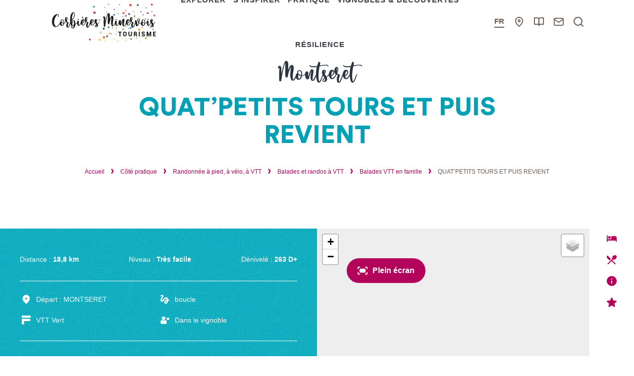

--- FILE ---
content_type: text/html; charset=UTF-8
request_url: https://www.tourisme-corbieres-minervois.com/balades-et-randonnees/quatpetits-tours-et-puis-revient/
body_size: 21595
content:

<!doctype html>
<html lang="fr-FR" class="no-js">
<head>
    <meta charset="UTF-8">
    <title>QUAT&#039;PETITS TOURS ET PUIS REVIENT à MONTSERET - Corbières Minervois Tourisme</title>
    <meta http-equiv="X-UA-Compatible" content="IE=edge,chrome=1">
    <meta name="viewport" content="width=device-width, initial-scale=1.0, minimum-scale=1.0, maximum-scale=5.0, user-scalable=yes">
    
    <link href="//www.google-analytics.com" rel="dns-prefetch">
    
    <meta name='robots' content='index, follow, max-image-preview:large, max-snippet:-1, max-video-preview:-1' />

	<!-- This site is optimized with the Yoast SEO plugin v16.3 - https://yoast.com/wordpress/plugins/seo/ -->
	<meta name="description" content="Ce circuit familial est composé de 2 boucles : la première vers St-André de Roquelongue de laquelle vous reviendrez vers Montséret par le chemin de « Devant la Bouiche », en longeant la Roquelongue ; de l’autre côté, vous apercevrez le massif de Fontfroide. C’est au cœur de ce massif que se trouve son abbaye. Pour la deuxième, un petit tour dans le vignoble pour rejoindre le Chemin de Lézignan, direction Thézan des Corbières (liaison possible avec le circuit 9) ; vous apercevrez le massif de Boutenac et la Roque Sestière en ligne de mire. Retour vers Montséret en recoupant l’itinéraire de l’aller. A voir : Montséret : château de la Bouisse. Saint André de Roquelongue : ermitage Saint Jacques. Thézan : la tour du beffroi. Points de vues : la Roquelongue." />
	<link rel="canonical" href="https://www.tourisme-corbieres-minervois.com/balades-et-randonnees/quatpetits-tours-et-puis-revient/" />
	<meta property="og:locale" content="fr_FR" />
	<meta property="og:type" content="article" />
	<meta property="og:title" content="QUAT&#039;PETITS TOURS ET PUIS REVIENT à MONTSERET - Corbières Minervois Tourisme" />
	<meta property="og:description" content="Ce circuit familial est composé de 2 boucles : la première vers St-André de Roquelongue de laquelle vous reviendrez vers Montséret par le chemin de « Devant la Bouiche », en longeant la Roquelongue ; de l’autre côté, vous apercevrez le massif de Fontfroide. C’est au cœur de ce massif que se trouve son abbaye. Pour la deuxième, un petit tour dans le vignoble pour rejoindre le Chemin de Lézignan, direction Thézan des Corbières (liaison possible avec le circuit 9) ; vous apercevrez le massif de Boutenac et la Roque Sestière en ligne de mire. Retour vers Montséret en recoupant l’itinéraire de l’aller. A voir : Montséret : château de la Bouisse. Saint André de Roquelongue : ermitage Saint Jacques. Thézan : la tour du beffroi. Points de vues : la Roquelongue." />
	<meta property="og:url" content="https://www.tourisme-corbieres-minervois.com/balades-et-randonnees/quatpetits-tours-et-puis-revient/" />
	<meta property="og:site_name" content="Corbières Minervois Tourisme" />
	<meta property="article:modified_time" content="2025-12-16T14:43:28+00:00" />
	<meta property="og:image" content="https://www.tourisme-corbieres-minervois.com/wp-content/uploads/wpetourisme/PTCM-4857-Circuit8-C.Deschamps-2.jpg" />
	<meta name="twitter:card" content="summary_large_image" />
	<!-- / Yoast SEO plugin. -->


<link rel='dns-prefetch' href='//cdn.jsdelivr.net' />
<link rel='dns-prefetch' href='//code.jquery.com' />
<link rel='dns-prefetch' href='//www.google.com' />
<link rel='dns-prefetch' href='//s.w.org' />
		<script type="text/javascript">
			window._wpemojiSettings = {"baseUrl":"https:\/\/s.w.org\/images\/core\/emoji\/13.0.1\/72x72\/","ext":".png","svgUrl":"https:\/\/s.w.org\/images\/core\/emoji\/13.0.1\/svg\/","svgExt":".svg","source":{"concatemoji":"https:\/\/www.tourisme-corbieres-minervois.com\/wp-includes\/js\/wp-emoji-release.min.js"}};
			!function(e,a,t){var n,r,o,i=a.createElement("canvas"),p=i.getContext&&i.getContext("2d");function s(e,t){var a=String.fromCharCode;p.clearRect(0,0,i.width,i.height),p.fillText(a.apply(this,e),0,0);e=i.toDataURL();return p.clearRect(0,0,i.width,i.height),p.fillText(a.apply(this,t),0,0),e===i.toDataURL()}function c(e){var t=a.createElement("script");t.src=e,t.defer=t.type="text/javascript",a.getElementsByTagName("head")[0].appendChild(t)}for(o=Array("flag","emoji"),t.supports={everything:!0,everythingExceptFlag:!0},r=0;r<o.length;r++)t.supports[o[r]]=function(e){if(!p||!p.fillText)return!1;switch(p.textBaseline="top",p.font="600 32px Arial",e){case"flag":return s([127987,65039,8205,9895,65039],[127987,65039,8203,9895,65039])?!1:!s([55356,56826,55356,56819],[55356,56826,8203,55356,56819])&&!s([55356,57332,56128,56423,56128,56418,56128,56421,56128,56430,56128,56423,56128,56447],[55356,57332,8203,56128,56423,8203,56128,56418,8203,56128,56421,8203,56128,56430,8203,56128,56423,8203,56128,56447]);case"emoji":return!s([55357,56424,8205,55356,57212],[55357,56424,8203,55356,57212])}return!1}(o[r]),t.supports.everything=t.supports.everything&&t.supports[o[r]],"flag"!==o[r]&&(t.supports.everythingExceptFlag=t.supports.everythingExceptFlag&&t.supports[o[r]]);t.supports.everythingExceptFlag=t.supports.everythingExceptFlag&&!t.supports.flag,t.DOMReady=!1,t.readyCallback=function(){t.DOMReady=!0},t.supports.everything||(n=function(){t.readyCallback()},a.addEventListener?(a.addEventListener("DOMContentLoaded",n,!1),e.addEventListener("load",n,!1)):(e.attachEvent("onload",n),a.attachEvent("onreadystatechange",function(){"complete"===a.readyState&&t.readyCallback()})),(n=t.source||{}).concatemoji?c(n.concatemoji):n.wpemoji&&n.twemoji&&(c(n.twemoji),c(n.wpemoji)))}(window,document,window._wpemojiSettings);
		</script>
		<style type="text/css">
img.wp-smiley,
img.emoji {
	display: inline !important;
	border: none !important;
	box-shadow: none !important;
	height: 1em !important;
	width: 1em !important;
	margin: 0 .07em !important;
	vertical-align: -0.1em !important;
	background: none !important;
	padding: 0 !important;
}
</style>
	<link rel='stylesheet' id='gtranslate-style-css'  href='https://www.tourisme-corbieres-minervois.com/wp-content/plugins/gtranslate/gtranslate-style24.css' type='text/css' media='all' />
<link rel='stylesheet' id='wp-etourisme-css'  href='https://www.tourisme-corbieres-minervois.com/wp-content/plugins/wp-etourisme/public/css/wp-etourisme-public.min.css' type='text/css' media='all' />
<link rel='stylesheet' id='wp-block-library-css'  href='https://www.tourisme-corbieres-minervois.com/wp-includes/css/dist/block-library/style.min.css' type='text/css' media='all' />
<link rel='stylesheet' id='weather-font-css'  href='https://www.tourisme-corbieres-minervois.com/wp-content/plugins/iris-weather/shared/css/weather-icons.css' type='text/css' media='' />
<link rel='stylesheet' id='wp-etourisme-share-url-css'  href='https://www.tourisme-corbieres-minervois.com/wp-content/plugins/wp-etourisme-share-url/shared/css/wp-etourisme-share-url-shared.css' type='text/css' media='all' />
<link rel='stylesheet' id='ppress-frontend-css'  href='https://www.tourisme-corbieres-minervois.com/wp-content/plugins/wp-user-avatar/assets/css/frontend.min.css' type='text/css' media='all' />
<link rel='stylesheet' id='ppress-flatpickr-css'  href='https://www.tourisme-corbieres-minervois.com/wp-content/plugins/wp-user-avatar/assets/flatpickr/flatpickr.min.css' type='text/css' media='all' />
<link rel='stylesheet' id='ppress-select2-css'  href='https://www.tourisme-corbieres-minervois.com/wp-content/plugins/wp-user-avatar/assets/select2/select2.min.css' type='text/css' media='all' />
<link rel='stylesheet' id='iris-formidable-tourinsoft-css'  href='https://www.tourisme-corbieres-minervois.com/wp-content/plugins/iris-formidable-tourinsoft/shared/../assets/dist/css/app_shared.min.css' type='text/css' media='all' />
<link rel='stylesheet' id='app-wpet-single-itinerary-css'  href='https://www.tourisme-corbieres-minervois.com/wp-content/themes/corbieres/assets/dist/css/app-wpet-single-itinerary.min.css' type='text/css' media='all' />
<link rel='stylesheet' id='app-print-css'  href='https://www.tourisme-corbieres-minervois.com/wp-content/themes/corbieres/assets/dist/css/app-print.min.css' type='text/css' media='print' />
<link rel='stylesheet' id='popup-maker-site-css'  href='https://www.tourisme-corbieres-minervois.com/wp-content/plugins/popup-maker/assets/css/pum-site.min.css' type='text/css' media='all' />
<style id='popup-maker-site-inline-css' type='text/css'>
/* Popup Theme 6: Thème par défaut */
.pum-theme-6, .pum-theme-enterprise-blue { background-color: rgba( 0, 0, 0, 0.70 ) } 
.pum-theme-6 .pum-container, .pum-theme-enterprise-blue .pum-container { padding: 29px; border-radius: 5px; border: 1px none #000000; box-shadow: 0px 10px 25px 4px rgba( 2, 2, 2, 0.50 ); background-color: rgba( 255, 255, 255, 1.00 ) } 
.pum-theme-6 .pum-title, .pum-theme-enterprise-blue .pum-title { color: #2c3443; text-align: left; text-shadow: 0px 0px 0px rgba( 2, 2, 2, 0.23 ); font-family: inherit; font-weight: 700; font-size: 34px; line-height: 36px } 
.pum-theme-6 .pum-content, .pum-theme-enterprise-blue .pum-content { color: #6d5b51; font-family: inherit; font-weight: 400 } 
.pum-theme-6 .pum-content + .pum-close, .pum-theme-enterprise-blue .pum-content + .pum-close { position: absolute; height: 28px; width: 28px; left: auto; right: 8px; bottom: auto; top: 8px; padding: 4px; color: #ffffff; font-family: Times New Roman; font-weight: 100; font-size: 20px; line-height: 20px; border: 1px none #ffffff; border-radius: 42px; box-shadow: 0px 0px 0px 0px rgba( 2, 2, 2, 0.23 ); text-shadow: 0px 0px 0px rgba( 0, 0, 0, 0.23 ); background-color: rgba( 179, 4, 92, 1.00 ) } 

#pum-54565 {z-index: 1999999999}
#pum-105964 {z-index: 1999999999}
#pum-105930 {z-index: 1999999999}
#pum-101278 {z-index: 1999999999}
#pum-101088 {z-index: 1999999999}
#pum-80543 {z-index: 1999999999}
#pum-98052 {z-index: 1999999999}
#pum-93777 {z-index: 1999999999}
#pum-60580 {z-index: 1999999999}
#pum-54681 {z-index: 1999999999}
#pum-80787 {z-index: 1999999999}
#pum-81291 {z-index: 1999999999}
#pum-68105 {z-index: 1999999999}
#pum-63904 {z-index: 1999999999}

</style>
<script type='text/javascript' defer src='https://code.jquery.com/jquery-3.4.1.min.js' id='jquery-core-js'></script>
<script type='text/javascript' defer src='https://code.jquery.com/jquery-migrate-3.0.1.min.js' id='jquery-migrate-js'></script>
<script type='text/javascript' defer src='https://www.tourisme-corbieres-minervois.com/wp-content/plugins/wp-etourisme/public/js/wp-etourisme-map-adapter.min.js' id='wpetourisme-map-adapter-js'></script>
<script type='text/javascript' id='wpetourisme-map-js-extra'>
/* <![CDATA[ */
var wpetMaps = {"url_public":"https:\/\/www.tourisme-corbieres-minervois.com\/wp-content\/plugins\/wp-etourisme\/public\/","ajax_param":{"ajax":"https:\/\/www.tourisme-corbieres-minervois.com\/wp-json\/irisit\/post_type\/baladesrandonnes","filter":{"include":[26627]},"order":{"commune":"ASC"}},"ajax_path":"https:\/\/www.tourisme-corbieres-minervois.com\/wp-json\/irismap\/profile","iti_path":"https:\/\/www.tourisme-corbieres-minervois.com\/wp-json\/irismap\/route","poi_path":"https:\/\/www.tourisme-corbieres-minervois.com\/wp-json\/irisit\/poi\/","maps":{"leaflet":{"name":"Open Street Map","map_option":{"scrollWheelZoom":"","tap":"0","dragging":"0"},"markeroption":{"iconSize":[22,22]},"tilesurl":"https:\/\/{s}.tile.openstreetmap.org\/{z}\/{x}\/{y}.png"},"default":{"google-maps-ign":{"type":"google-maps","default":{"layerType":"ORTHOIMAGERY.ORTHOPHOTOS","maxZoom":18,"tileSizeX":256,"tileSizeY":256}},"leaflet":{"type":"leaflet","default":{"tileurl":"https:\/\/{s}.tile.openstreetmap.org\/{z}\/{x}\/{y}.png","copyright":"&copy; <a target=\"_blank\" href=\"https:\/\/www.openstreetmap.org\/copyright\">OpenStreetMap<\/a>","name":"Open Street Map"}},"leaflet-ign":{"type":"leaflet","default":{"layerType":"ORTHOIMAGERY.ORTHOPHOTOS","copyright":"&copy; <a target=\"_blank\" href=\"https:\/\/www.ign.fr\">IGN France<\/a>","apikeyslug":"ignapikey","name":"IGN"}}},"google-maps-ign":{"google_map_key":"AIzaSyB_d00ZnNlootpfmzPM8tBfIlpOb-T8PfY","map_option":{"zoom":"14","scrollwheel":"","fullscreenControl":"1"},"cluster":{"gridSize":"70","maxZoom":"15","styles":[{"url":"https:\/\/www.tourisme-corbieres-minervois.com\/wp-content\/themes\/corbieres\/assets\/dist\/images\/markers\/cluster.svg","width":30,"height":30,"textColor":"#FFFFFF"},{"url":"https:\/\/www.tourisme-corbieres-minervois.com\/wp-content\/themes\/corbieres\/assets\/dist\/images\/markers\/cluster.svg","width":30,"height":30,"textColor":"#FFFFFF"},{"url":"https:\/\/www.tourisme-corbieres-minervois.com\/wp-content\/themes\/corbieres\/assets\/dist\/images\/markers\/cluster.svg","width":30,"height":30,"textColor":"#FFFFFF"}]},"infowindow":{"maxWidth":"240","alignBottom":"1","closeBoxURL":"https:\/\/www.tourisme-corbieres-minervois.com\/wp-content\/themes\/corbieres\/assets\/dist\/images\/markers\/close.svg","disableAutoPan":"","pixelOffset":{"height":0,"width":-115}},"ignapikey":"seki03eplkeq545phviy2641","layer":"GEOGRAPHICALGRIDSYSTEMS.PLANIGNV2","tilesoptions":{"name":"Cartes IGN"},"imageformat":"1"},"leaflet-ign":{"name":"Open Street Map - IGN","map_option":{"scrollWheelZoom":"","tap":"0","dragging":"0"},"markeroption":{"iconSize":[22,22]},"ignapikey":"seki03eplkeq545phviy2641","layer":"GEOGRAPHICALGRIDSYSTEMS.PLANIGNV2","tilesoptions":{"name":"Cartes IGN"},"imageformat":"1"}},"selected":"leaflet","lightpick":"DD\/MM\/YYYY","locale":"fr","legend":{"downloadpng":"T\u00e9l\u00e9charger","altitudeaxis":"Altitude (m)","distanceaxis":"Distance (km)","altitude":"Altitude","elevation":"Pente","distance":"Distance"},"options":{"marker":"https:\/\/www.tourisme-corbieres-minervois.com\/wp-content\/themes\/corbieres\/assets\/dist\/images\/markers\/marker.svg","markerhover":"https:\/\/www.tourisme-corbieres-minervois.com\/wp-content\/themes\/corbieres\/assets\/dist\/images\/markers\/marker-hover.svg","latitude":"43.1044057","longitude":"2.81077574","zoom":"12","switchmode":"1","norecenter":true}};
/* ]]> */
</script>
<script type='text/javascript' defer src='https://www.tourisme-corbieres-minervois.com/wp-content/plugins/wp-etourisme/public/js/wp-etourisme-maps.min.js' id='wpetourisme-map-js'></script>
<script type='text/javascript' defer src='https://cdn.jsdelivr.net/npm/apexcharts@3.42.0' id='apexcharts-js'></script>
<script type='text/javascript' id='wp-etourisme-marketplace-js-extra'>
/* <![CDATA[ */
var wpet_marketplace_param = {"ajax_url":"https:\/\/www.tourisme-corbieres-minervois.com\/wp-admin\/admin-ajax.php","format":"dd\/mm\/yyyy","lightpick":"DD\/MM\/YYYY","locale":"fr","messages":{"date":"Le champ Date d'arriv\u00e9e est obligatoire","enddate":"Le champ Date de d\u00e9part est obligatoire","duration":"Le champ Dur\u00e9e est obligatoire","adult":"Le champ Nombre d'adultes est obligatoire"}};
/* ]]> */
</script>
<script type='text/javascript' defer src='https://www.tourisme-corbieres-minervois.com/wp-content/plugins/wp-etourisme-marketplace/shared/js/wp-etourisme-marketplace-shared.min.js' id='wp-etourisme-marketplace-js'></script>
<script type='text/javascript' id='wp-etourisme-share-url-js-extra'>
/* <![CDATA[ */
var wpet_share_url_utils = {"base":"https:\/\/www.tourisme-corbieres-minervois.com"};
/* ]]> */
</script>
<script type='text/javascript' defer src='https://www.tourisme-corbieres-minervois.com/wp-content/plugins/wp-etourisme-share-url/shared/js/wp-etourisme-share-url-shared.min.js' id='wp-etourisme-share-url-js'></script>
<script type='text/javascript' id='zxcvbn-async-js-extra'>
/* <![CDATA[ */
var _zxcvbnSettings = {"src":"https:\/\/www.tourisme-corbieres-minervois.com\/wp-includes\/js\/zxcvbn.min.js"};
/* ]]> */
</script>
<script type='text/javascript' defer src='https://www.tourisme-corbieres-minervois.com/wp-includes/js/zxcvbn-async.min.js' id='zxcvbn-async-js'></script>
<script type='text/javascript' defer src='https://www.tourisme-corbieres-minervois.com/wp-content/plugins/wp-user-avatar/assets/flatpickr/flatpickr.min.js' id='ppress-flatpickr-js'></script>
<script type='text/javascript' defer src='https://www.tourisme-corbieres-minervois.com/wp-content/plugins/wp-user-avatar/assets/select2/select2.min.js' id='ppress-select2-js'></script>
<script type='text/javascript' defer src='https://www.tourisme-corbieres-minervois.com/wp-content/plugins/iris-formidable-tourinsoft/shared/../assets/dist/js/app_shared.min.js' id='iris-formidable-tourinsoft-js'></script>
<link rel="https://api.w.org/" href="https://www.tourisme-corbieres-minervois.com/wp-json/" /><link rel='shortlink' href='https://www.tourisme-corbieres-minervois.com/?p=26627' />
<link rel="alternate" type="application/json+oembed" href="https://www.tourisme-corbieres-minervois.com/wp-json/oembed/1.0/embed?url=https%3A%2F%2Fwww.tourisme-corbieres-minervois.com%2Fbalades-et-randonnees%2Fquatpetits-tours-et-puis-revient%2F" />
<link rel="alternate" type="text/xml+oembed" href="https://www.tourisme-corbieres-minervois.com/wp-json/oembed/1.0/embed?url=https%3A%2F%2Fwww.tourisme-corbieres-minervois.com%2Fbalades-et-randonnees%2Fquatpetits-tours-et-puis-revient%2F&#038;format=xml" />
<script>var gt_request_uri = '/balades-et-randonnees/quatpetits-tours-et-puis-revient/';</script>		<script type="text/javascript">
				(function(c,l,a,r,i,t,y){
					c[a]=c[a]||function(){(c[a].q=c[a].q||[]).push(arguments)};t=l.createElement(r);t.async=1;
					t.src="https://www.clarity.ms/tag/"+i+"?ref=wordpress";y=l.getElementsByTagName(r)[0];y.parentNode.insertBefore(t,y);
				})(window, document, "clarity", "script", "jx2pil645i");
		</script>
		<script>document.documentElement.className += " js";</script>
<link rel="icon" href="https://www.tourisme-corbieres-minervois.com/wp-content/uploads/2021/11/cropped-Signature5_prFB-32x32.jpg" sizes="32x32" />
<link rel="icon" href="https://www.tourisme-corbieres-minervois.com/wp-content/uploads/2021/11/cropped-Signature5_prFB-192x192.jpg" sizes="192x192" />
<link rel="apple-touch-icon" href="https://www.tourisme-corbieres-minervois.com/wp-content/uploads/2021/11/cropped-Signature5_prFB-180x180.jpg" />
<meta name="msapplication-TileImage" content="https://www.tourisme-corbieres-minervois.com/wp-content/uploads/2021/11/cropped-Signature5_prFB-270x270.jpg" />
    
        
<script type="application/ld+json">
    {
        "@context": "http://schema.org",
        "@type": "BreadcrumbList",
        "itemListElement": [{"@type":"ListItem","position":1,"item":{"@type":"WebPage","@id":"https:\/\/www.tourisme-corbieres-minervois.com","url":"https:\/\/www.tourisme-corbieres-minervois.com","name":"Accueil"}},{"@type":"ListItem","position":2,"item":{"@type":"WebPage","@id":"https:\/\/www.tourisme-corbieres-minervois.com\/cote-pratique\/","url":"https:\/\/www.tourisme-corbieres-minervois.com\/cote-pratique\/","name":"C\u00f4t\u00e9 pratique"}},{"@type":"ListItem","position":3,"item":{"@type":"WebPage","@id":"https:\/\/www.tourisme-corbieres-minervois.com\/cote-pratique\/randonnee-a-pied-a-velo-a-vtt\/","url":"https:\/\/www.tourisme-corbieres-minervois.com\/cote-pratique\/randonnee-a-pied-a-velo-a-vtt\/","name":"Randonn\u00e9e \u00e0 pied, \u00e0 v\u00e9lo, \u00e0 VTT"}},{"@type":"ListItem","position":4,"item":{"@type":"WebPage","@id":"https:\/\/www.tourisme-corbieres-minervois.com\/cote-pratique\/randonnee-a-pied-a-velo-a-vtt\/balades-et-randos-a-vtt\/","url":"https:\/\/www.tourisme-corbieres-minervois.com\/cote-pratique\/randonnee-a-pied-a-velo-a-vtt\/balades-et-randos-a-vtt\/","name":"Balades et randos \u00e0 VTT"}},{"@type":"ListItem","position":5,"item":{"@type":"WebPage","@id":"https:\/\/www.tourisme-corbieres-minervois.com\/cote-pratique\/randonnee-a-pied-a-velo-a-vtt\/balades-et-randos-a-vtt\/balades-vtt-en-famille\/","url":"https:\/\/www.tourisme-corbieres-minervois.com\/cote-pratique\/randonnee-a-pied-a-velo-a-vtt\/balades-et-randos-a-vtt\/balades-vtt-en-famille\/","name":"Balades VTT en famille"}},{"@type":"ListItem","position":6,"item":{"@type":"WebPage","@id":"https:\/\/www.tourisme-corbieres-minervois.com\/balades-et-randonnees\/quatpetits-tours-et-puis-revient\/","url":"https:\/\/www.tourisme-corbieres-minervois.com\/balades-et-randonnees\/quatpetits-tours-et-puis-revient\/","name":"QUAT&rsquo;PETITS TOURS ET PUIS REVIENT"}}]    }
</script>
<script type="application/ld+json">
    {
        "@context": "http://schema.org/",
        "@type": "--",
        "name": "Office de Tourisme Intercommunal Corbières Minervois",
        "address": {
            "@type": "PostalAddress",
            "streetAddress":"2, place des Vosges",
            "postalCode":"11200",
            "addressLocality":"Lézignan Corbières"
        },
        "image": {
            "@type": "ImageObject",
            "url":"https://www.tourisme-corbieres-minervois.com/wp-content/themes/corbieres/assets/dist/images/logo.svg"
        },
        "telephone": "04 68 27 57 57",
        "geo": {
            "@type": "GeoCoordinates",
            "latitude": "43.199957722697",
            "longitude": "2.7567692151054457"
        },
        "sameAs" : [
            "https://www.facebook.com/corbieresminervoistourisme","https://www.instagram.com/corbieresminervoistourisme/?hl=fr"        ]
    }
</script>    
            <script>(function ( w, d, s, l, i ) {
                w[ l ] = w[ l ] || [];
                w[ l ].push( {
                                 'gtm.start':
                                     new Date().getTime(),
                                 event: 'gtm.js'
                             } );
                var f                            = d.getElementsByTagName( s )[ 0 ],
                    j = d.createElement( s ), dl = l != 'dataLayer' ? '&l=' + l : '';
                j.async                          = true;
                j.src                            =
                    'https://www.googletagmanager.com/gtm.js?id=' + i + dl;
                f.parentNode.insertBefore( j, f );
            })( window, document, 'script', 'dataLayer', 'GTM-P9TK8SM' );
        </script>
    
    
</head>

<body class="baladesrandonnes-template-default single single-baladesrandonnes postid-26627 single-wpet single-wpet--baladesrandonnes" id="body">

    <noscript>
        <iframe src="https://www.googletagmanager.com/ns.html?id=GTM-P9TK8SM" height="0" width="0" style="display:none;visibility:hidden"></iframe>
    </noscript>

<div class="wrapper">
    
    <header class="header " role="banner">
        
        <div class="navbar" data-id="wpiris-navbar">
            <div class="navbarContainer">
                    <p class="logo">
        <a class="logoItem" href="https://www.tourisme-corbieres-minervois.com">
            <img src="https://www.tourisme-corbieres-minervois.com/wp-content/themes/corbieres/assets/dist/images/logo.svg" alt="Corbières Minervois Tourisme" height="70"
                 width="165">
            <span class="sr-only">Corbières Minervois Tourisme</span>
        </a>
    </p>

<div class="mainnav" data-id="wpiris-menu">
    
    <div class="mainnavLogo logo">
        <a class="logoItem" href="https://www.tourisme-corbieres-minervois.com">
            <img src="https://www.tourisme-corbieres-minervois.com/wp-content/themes/corbieres/assets/dist/images/logo.svg" alt="Corbières Minervois Tourisme">
            <span class="sr-only">Corbières Minervois Tourisme</span>
        </a>
    </div>
    
    <ul class="mainnavList">
                        <li class="mainnavItem withChildrens " data-id="wpiris-menu-item">
                    <a href="https://www.tourisme-corbieres-minervois.com/explorer-nos-incontournables/" class="">
                        Explorer                    </a>
                                            <div class="submenu clear">
                            
                            <div class="submenuHeader">
                                <button type="button" class="submenuHeaderReturn" data-trigger="wpiris-menu-back">
                                    <span class="sr-only">Retour</span>
                                </button>
                                <p class="submenuHeaderTitle">
                                    <a href="https://www.tourisme-corbieres-minervois.com/explorer-nos-incontournables/">
                                        Explorer                                    </a>
                                </p>
                            </div>
                            
                                                            <div class="submenuCol submenuCol--1">
                                    
<div class="menuAccelerator" data-trigger="wpiris-click">
    <p class="menuAcceleratorThumbnail">
        <a href="https://www.tourisme-corbieres-minervois.com/explorer-nos-incontournables/les-chateaux-du-pays-cathare/" nofancybox>
            <img data-src="https://www.tourisme-corbieres-minervois.com/wp-content/uploads/2023/02/Termes_en_familleHD©C-Deschamps-PTCM-38-260x370.jpg" alt="Les Châteaux du Pays Cathare">
        </a>
    </p>
    <div class="menuAcceleratorContent">
        <a href="https://www.tourisme-corbieres-minervois.com/explorer-nos-incontournables/les-chateaux-du-pays-cathare/">Les Châteaux du Pays Cathare</a>
    </div>
</div>
                                </div>
                                                        
                                                            <div class="submenuCol submenuCol--2">
                                    
<div class="menuAccelerator" data-trigger="wpiris-click">
    <p class="menuAcceleratorThumbnail">
        <a href="https://www.tourisme-corbieres-minervois.com/explorer-nos-incontournables/lagrasse-lun-des-plus-beaux-villages-de-france/" nofancybox>
            <img data-src="https://www.tourisme-corbieres-minervois.com/wp-content/uploads/2021/05/Lagrasse_Gilles-Deschamps.jpg" alt="Lagrasse, l&rsquo;un des « Plus beaux villages de France »">
        </a>
    </p>
    <div class="menuAcceleratorContent">
        <a href="https://www.tourisme-corbieres-minervois.com/explorer-nos-incontournables/lagrasse-lun-des-plus-beaux-villages-de-france/">Lagrasse, l&rsquo;un des « Plus beaux villages de France »</a>
    </div>
</div>

<div class="menuAccelerator" data-trigger="wpiris-click">
    <p class="menuAcceleratorThumbnail">
        <a href="https://www.tourisme-corbieres-minervois.com/explorer-nos-incontournables/le-canal-du-midi/" nofancybox>
            <img data-src="https://www.tourisme-corbieres-minervois.com/wp-content/uploads/2023/02/canalduMidi©GDeschamps-PTCM-3-260x175.jpg" alt="Le Canal du Midi">
        </a>
    </p>
    <div class="menuAcceleratorContent">
        <a href="https://www.tourisme-corbieres-minervois.com/explorer-nos-incontournables/le-canal-du-midi/">Le Canal du Midi</a>
    </div>
</div>
                                </div>
                                                        
                                                            <div class="submenuCol">
                                                                            <ul class="submenuColLinkList">
                                            <li class="submenuColLinkTitle">
                                                <a href="https://www.tourisme-corbieres-minervois.com/explorer-nos-incontournables/terre-de-vins/">
                                                    Terre de Vins                                                </a>
                                            </li>
                                            	                                                                                                <li class="submenuColLinkItem">
                                                        <a href="https://www.tourisme-corbieres-minervois.com/explorer-nos-incontournables/terre-de-vins/les-grands-vins/">
				                                            Les Grands Vins                                                        </a>
                                                    </li>
	                                                                                                                                </ul>
                                                                            <ul class="submenuColLinkList">
                                            <li class="submenuColLinkTitle">
                                                <a href="https://www.tourisme-corbieres-minervois.com/explorer-nos-incontournables/les-saveurs-du-pays/nos-produits-locaux/">
                                                    Nos produits locaux                                                </a>
                                            </li>
                                            	                                                                                                <li class="submenuColLinkItem">
                                                        <a href="https://www.tourisme-corbieres-minervois.com/cote-pratique/les-producteurs-locaux/">
				                                            Les producteurs locaux                                                        </a>
                                                    </li>
	                                                                                                <li class="submenuColLinkItem">
                                                        <a href="https://www.tourisme-corbieres-minervois.com/explorer-nos-incontournables/les-saveurs-du-pays/les-marches-du-pays/">
				                                            Les marchés du pays                                                        </a>
                                                    </li>
	                                                                                                <li class="submenuColLinkItem">
                                                        <a href="https://www.tourisme-corbieres-minervois.com/explorer-nos-incontournables/les-saveurs-du-pays/les-recettes-de-nos-mamettes/">
				                                            Les recettes de nos mamettes                                                        </a>
                                                    </li>
	                                                                                                                                </ul>
                                                                            <ul class="submenuColLinkList">
                                            <li class="submenuColLinkTitle">
                                                <a href="https://www.tourisme-corbieres-minervois.com/explorer-nos-incontournables/pays-de-villages/">
                                                    Pays de villages                                                </a>
                                            </li>
                                            	                                                                                                <li class="submenuColLinkItem">
                                                        <a href="https://www.tourisme-corbieres-minervois.com/explorer-nos-incontournables/pays-de-villages/les-grands-evenements/">
				                                            Les temps forts                                                        </a>
                                                    </li>
	                                                                                                                                </ul>
                                                                    </div>
                                                        
                                                            <div class="submenuCol submenuCol--3">
                                    
<div class="menuAccelerator" data-trigger="wpiris-click">
    <p class="menuAcceleratorThumbnail">
        <a href="https://www.tourisme-corbieres-minervois.com/vignobles-decouvertes/" nofancybox>
            <img data-src="https://www.tourisme-corbieres-minervois.com/wp-content/uploads/2023/02/Thezan-Chateau_St_Esteve_rando_HD©C_Deschamps-PTCM-7-260x110.jpg" alt="Vignobles &amp; Découvertes">
        </a>
    </p>
    <div class="menuAcceleratorContent">
        <a href="https://www.tourisme-corbieres-minervois.com/vignobles-decouvertes/">Vignobles &amp; Découvertes</a>
    </div>
</div>

<div class="menuAccelerator" data-trigger="wpiris-click">
    <p class="menuAcceleratorThumbnail">
        <a href="https://www.tourisme-corbieres-minervois.com/explorer-nos-incontournables/corbieres-minervois-en-velo/" nofancybox>
            <img data-src="https://www.tourisme-corbieres-minervois.com/wp-content/uploads/2022/07/VTT_Paraza_C21_cr_CDeschamps-PTCM-2-260x110.jpg" alt="Corbières Minervois: Terre de Vélo Occitanie">
        </a>
    </p>
    <div class="menuAcceleratorContent">
        <a href="https://www.tourisme-corbieres-minervois.com/explorer-nos-incontournables/corbieres-minervois-en-velo/">Corbières Minervois: Terre de Vélo Occitanie</a>
    </div>
</div>

<div class="menuAccelerator" data-trigger="wpiris-click">
    <p class="menuAcceleratorThumbnail">
        <a href="https://www.tourisme-corbieres-minervois.com/explorer-nos-incontournables/rivieres-lac-et-baignade/" nofancybox>
            <img data-src="https://www.tourisme-corbieres-minervois.com/wp-content/uploads/2023/02/Lagrasse_Baignade_©CDeschamps-PTCM-7-260x110.jpg" alt="Rivières, lac et baignade">
        </a>
    </p>
    <div class="menuAcceleratorContent">
        <a href="https://www.tourisme-corbieres-minervois.com/explorer-nos-incontournables/rivieres-lac-et-baignade/">Rivières, lac et baignade</a>
    </div>
</div>
                                </div>
                                                    </div>
                                    </li>
                            <li class="mainnavItem withChildrens " data-id="wpiris-menu-item">
                    <a href="https://www.tourisme-corbieres-minervois.com/sinspirer/" class="">
                        S'inspirer                    </a>
                                            <div class="submenu clear">
                            
                            <div class="submenuHeader">
                                <button type="button" class="submenuHeaderReturn" data-trigger="wpiris-menu-back">
                                    <span class="sr-only">Retour</span>
                                </button>
                                <p class="submenuHeaderTitle">
                                    <a href="https://www.tourisme-corbieres-minervois.com/sinspirer/">
                                        S'inspirer                                    </a>
                                </p>
                            </div>
                            
                                                            <div class="submenuCol submenuCol--1">
                                    
<div class="menuAccelerator" data-trigger="wpiris-click">
    <p class="menuAcceleratorThumbnail">
        <a href="https://www.tourisme-corbieres-minervois.com/romance-en-roues-libres-le-long-du-canal-du-midi/" nofancybox>
            <img data-src="https://www.tourisme-corbieres-minervois.com/wp-content/uploads/2024/09/Canal-en-velo©Celine-Dschamps_estampille-260x370.jpg" alt="Romance en roues libres, le long du canal du Midi">
        </a>
    </p>
    <div class="menuAcceleratorContent">
        <a href="https://www.tourisme-corbieres-minervois.com/romance-en-roues-libres-le-long-du-canal-du-midi/">Romance en roues libres, le long du canal du Midi</a>
    </div>
</div>
                                </div>
                                                        
                                                            <div class="submenuCol submenuCol--3">
                                    
<div class="menuAccelerator" data-trigger="wpiris-click">
    <p class="menuAcceleratorThumbnail">
        <a href="https://www.tourisme-corbieres-minervois.com/explorer-nos-incontournables/mon-sejour-a-la-carte/en-solo/" nofancybox>
            <img data-src="https://www.tourisme-corbieres-minervois.com/wp-content/uploads/2021/05/Jouarres_CR_C.Deschamps-PTCM.jpg" alt="En solo">
        </a>
    </p>
    <div class="menuAcceleratorContent">
        <a href="https://www.tourisme-corbieres-minervois.com/explorer-nos-incontournables/mon-sejour-a-la-carte/en-solo/">En solo</a>
    </div>
</div>

<div class="menuAccelerator" data-trigger="wpiris-click">
    <p class="menuAcceleratorThumbnail">
        <a href="https://www.tourisme-corbieres-minervois.com/explorer-nos-incontournables/mon-sejour-a-la-carte/en-famille/" nofancybox>
            <img data-src="https://www.tourisme-corbieres-minervois.com/wp-content/uploads/2021/05/MellowVelos_CR_VincentPhotographie-ADT11.jpg" alt="En famille">
        </a>
    </p>
    <div class="menuAcceleratorContent">
        <a href="https://www.tourisme-corbieres-minervois.com/explorer-nos-incontournables/mon-sejour-a-la-carte/en-famille/">En famille</a>
    </div>
</div>

<div class="menuAccelerator" data-trigger="wpiris-click">
    <p class="menuAcceleratorThumbnail">
        <a href="https://www.tourisme-corbieres-minervois.com/explorer-nos-incontournables/mon-sejour-a-la-carte/en-couple/" nofancybox>
            <img data-src="https://www.tourisme-corbieres-minervois.com/wp-content/uploads/2021/05/VTTcoupleRibaute_cr_C_Deschamps-PTCM-2.jpg" alt="En couple">
        </a>
    </p>
    <div class="menuAcceleratorContent">
        <a href="https://www.tourisme-corbieres-minervois.com/explorer-nos-incontournables/mon-sejour-a-la-carte/en-couple/">En couple</a>
    </div>
</div>
                                </div>
                                                        
                                                            <div class="submenuCol">
                                                                            <ul class="submenuColLinkList">
                                            <li class="submenuColLinkTitle">
                                                <a href="https://www.tourisme-corbieres-minervois.com/explorer-nos-incontournables/pays-de-villages/lambiance-village-en-corbieres-minervois/">
                                                    L&rsquo;art de vivre&#8230; en Corbières Minervois                                                </a>
                                            </li>
                                            	                                                                                                <li class="submenuColLinkItem">
                                                        <a href="https://www.tourisme-corbieres-minervois.com/explorer-nos-incontournables/pays-de-villages/nos-villages-cote-corbieres/">
				                                            Nos villages côté Corbières                                                        </a>
                                                    </li>
	                                                                                                <li class="submenuColLinkItem">
                                                        <a href="https://www.tourisme-corbieres-minervois.com/explorer-nos-incontournables/pays-de-villages/nos-villages-cote-minervois/">
				                                            Nos villages côté Minervois                                                        </a>
                                                    </li>
	                                                                                                                                </ul>
                                                                            <ul class="submenuColLinkList">
                                            <li class="submenuColLinkTitle">
                                                <a href="https://www.tourisme-corbieres-minervois.com/explorer-nos-incontournables/mon-sejour-a-la-carte/en-couple/les-hebergements-de-charme/">
                                                    Les hébergements de charme                                                </a>
                                            </li>
                                                                                    </ul>
                                                                            <ul class="submenuColLinkList">
                                            <li class="submenuColLinkTitle">
                                                <a href="https://www.tourisme-corbieres-minervois.com/explorer-nos-incontournables/corbieres-minervois-en-velo/">
                                                    Corbières Minervois: Terre de Vélo Occitanie                                                </a>
                                            </li>
                                                                                    </ul>
                                                                    </div>
                                                        
                                                            <div class="submenuCol submenuCol--2">
                                    
<div class="menuAccelerator" data-trigger="wpiris-click">
    <p class="menuAcceleratorThumbnail">
        <a href="https://www.tourisme-corbieres-minervois.com/explorer-nos-incontournables/paysages-des-corbieres-et-du-minervois/le-parc-naturel-regional-corbieres-fenouilledes/" nofancybox>
            <img data-src="https://www.tourisme-corbieres-minervois.com/wp-content/uploads/2021/03/Salza@-GDeschamps-PTCM-2.jpg" alt="Le Parc Naturel Régional Corbières Fenouillèdes">
        </a>
    </p>
    <div class="menuAcceleratorContent">
        <a href="https://www.tourisme-corbieres-minervois.com/explorer-nos-incontournables/paysages-des-corbieres-et-du-minervois/le-parc-naturel-regional-corbieres-fenouilledes/">Le Parc Naturel Régional Corbières Fenouillèdes</a>
    </div>
</div>

<div class="menuAccelerator" data-trigger="wpiris-click">
    <p class="menuAcceleratorThumbnail">
        <a href="https://www.tourisme-corbieres-minervois.com/explorer-nos-incontournables/paysages-des-corbieres-et-du-minervois/le-parc-naturel-regional-de-la-narbonnaise-en-mediterranee/" nofancybox>
            <img data-src="https://www.tourisme-corbieres-minervois.com/wp-content/uploads/2021/06/Montseret_LaBouisse_cr_GDeschamps-PTCM-260x175.jpg" alt="Le Parc Naturel Régional de la Narbonnaise en Méditerranée">
        </a>
    </p>
    <div class="menuAcceleratorContent">
        <a href="https://www.tourisme-corbieres-minervois.com/explorer-nos-incontournables/paysages-des-corbieres-et-du-minervois/le-parc-naturel-regional-de-la-narbonnaise-en-mediterranee/">Le Parc Naturel Régional de la Narbonnaise en Méditerranée</a>
    </div>
</div>
                                </div>
                                                    </div>
                                    </li>
                            <li class="mainnavItem withChildrens " data-id="wpiris-menu-item">
                    <a href="https://www.tourisme-corbieres-minervois.com/cote-pratique/" class="">
                        Pratique                    </a>
                                            <div class="submenu clear">
                            
                            <div class="submenuHeader">
                                <button type="button" class="submenuHeaderReturn" data-trigger="wpiris-menu-back">
                                    <span class="sr-only">Retour</span>
                                </button>
                                <p class="submenuHeaderTitle">
                                    <a href="https://www.tourisme-corbieres-minervois.com/cote-pratique/">
                                        Pratique                                    </a>
                                </p>
                            </div>
                            
                                                            <div class="submenuCol submenuCol--1">
                                    
<div class="menuAccelerator" data-trigger="wpiris-click">
    <p class="menuAcceleratorThumbnail">
        <a href="https://www.tourisme-corbieres-minervois.com/cote-pratique/randonnee-a-pied-a-velo-a-vtt/" nofancybox>
            <img data-src="https://www.tourisme-corbieres-minervois.com/wp-content/uploads/2023/04/PTCM-0106©C.Deschamps-260x370.jpg" alt="Randonnée à pied, à vélo, à VTT">
        </a>
    </p>
    <div class="menuAcceleratorContent">
        <a href="https://www.tourisme-corbieres-minervois.com/cote-pratique/randonnee-a-pied-a-velo-a-vtt/">Randonnée à pied, à vélo, à VTT</a>
    </div>
</div>
                                </div>
                                                        
                                                            <div class="submenuCol submenuCol--2">
                                    
<div class="menuAccelerator" data-trigger="wpiris-click">
    <p class="menuAcceleratorThumbnail">
        <a href="https://www.tourisme-corbieres-minervois.com/cote-pratique/agenda/" nofancybox>
            <img data-src="https://www.tourisme-corbieres-minervois.com/wp-content/uploads/2022/11/Fete_Bouisse_2022_GDeschamps-PTCM-1-260x175.jpg" alt="Agenda">
        </a>
    </p>
    <div class="menuAcceleratorContent">
        <a href="https://www.tourisme-corbieres-minervois.com/cote-pratique/agenda/">Agenda</a>
    </div>
</div>

<div class="menuAccelerator" data-trigger="wpiris-click">
    <p class="menuAcceleratorThumbnail">
        <a href="https://www.tourisme-corbieres-minervois.com/cote-pratique/a-table/les-restaurants/" nofancybox>
            <img data-src="https://www.tourisme-corbieres-minervois.com/wp-content/uploads/2021/11/restaurant-bastion-lagrasse-260x175.jpg" alt="Les restaurants">
        </a>
    </p>
    <div class="menuAcceleratorContent">
        <a href="https://www.tourisme-corbieres-minervois.com/cote-pratique/a-table/les-restaurants/">Les restaurants</a>
    </div>
</div>
                                </div>
                                                        
                                                            <div class="submenuCol">
                                                                            <ul class="submenuColLinkList">
                                            <li class="submenuColLinkTitle">
                                                <a href="https://www.tourisme-corbieres-minervois.com/cote-pratique/nos-hebergements/">
                                                    Nos hébergements                                                </a>
                                            </li>
                                                                                    </ul>
                                                                            <ul class="submenuColLinkList">
                                            <li class="submenuColLinkTitle">
                                                <a href="https://www.tourisme-corbieres-minervois.com/cote-pratique/a-visiter/">
                                                    A visiter                                                </a>
                                            </li>
                                            	                                                                                                <li class="submenuColLinkItem">
                                                        <a href="https://www.tourisme-corbieres-minervois.com/cote-pratique/a-visiter/chateaux-et-abbayes/">
				                                            Châteaux et Abbayes                                                        </a>
                                                    </li>
	                                                                                                <li class="submenuColLinkItem">
                                                        <a href="https://www.tourisme-corbieres-minervois.com/cote-pratique/activites/les-ateliers-et-galeries-d-art-boutiques-dartisans/">
				                                            Les ateliers et galeries d&rsquo;art, les boutiques d&rsquo;artisans                                                        </a>
                                                    </li>
	                                                                                                <li class="submenuColLinkItem">
                                                        <a href="https://www.tourisme-corbieres-minervois.com/cote-pratique/a-visiter/nos-villages/">
				                                            Nos villages                                                        </a>
                                                    </li>
	                                                                                                                                </ul>
                                                                            <ul class="submenuColLinkList">
                                            <li class="submenuColLinkTitle">
                                                <a href="https://www.tourisme-corbieres-minervois.com/cote-pratique/agenda/les-marches-hebdomadaires/">
                                                    Les marchés hebdomadaires                                                </a>
                                            </li>
                                                                                    </ul>
                                                                    </div>
                                                        
                                                            <div class="submenuCol submenuCol--3">
                                    
<div class="menuAccelerator" data-trigger="wpiris-click">
    <p class="menuAcceleratorThumbnail">
        <a href="https://www.tourisme-corbieres-minervois.com/cote-pratique/activites/toutes-les-activites/" nofancybox>
            <img data-src="https://www.tourisme-corbieres-minervois.com/wp-content/uploads/2021/05/Eaurizon_Canyoning_2_Termes.jpg" alt="Toutes les activités">
        </a>
    </p>
    <div class="menuAcceleratorContent">
        <a href="https://www.tourisme-corbieres-minervois.com/cote-pratique/activites/toutes-les-activites/">Toutes les activités</a>
    </div>
</div>

<div class="menuAccelerator" data-trigger="wpiris-click">
    <p class="menuAcceleratorThumbnail">
        <a href="https://www.tourisme-corbieres-minervois.com/cote-pratique/autour-du-vin/caveaux-producteurs-et-boutiques-de-terroir/les-caves-et-domaines/" nofancybox>
            <img data-src="https://www.tourisme-corbieres-minervois.com/wp-content/uploads/2021/02/PTCMParaza-0508©CDeschamps.jpg" alt="Les caves et domaines">
        </a>
    </p>
    <div class="menuAcceleratorContent">
        <a href="https://www.tourisme-corbieres-minervois.com/cote-pratique/autour-du-vin/caveaux-producteurs-et-boutiques-de-terroir/les-caves-et-domaines/">Les caves et domaines</a>
    </div>
</div>

<div class="menuAccelerator" data-trigger="wpiris-click">
    <p class="menuAcceleratorThumbnail">
        <a href="https://www.tourisme-corbieres-minervois.com/cote-pratique/activites/point-deau-baignade/" nofancybox>
            <img data-src="https://www.tourisme-corbieres-minervois.com/wp-content/uploads/2021/02/Baignade_Orbieu_1900px@VincentPhotographies-ADT11-2-260x110.jpg" alt="Baignade">
        </a>
    </p>
    <div class="menuAcceleratorContent">
        <a href="https://www.tourisme-corbieres-minervois.com/cote-pratique/activites/point-deau-baignade/">Baignade</a>
    </div>
</div>
                                </div>
                                                    </div>
                                    </li>
                            <li class="mainnavItem  page-vignoble" data-id="wpiris-menu-item">
                    <a href="https://www.tourisme-corbieres-minervois.com/vignobles-decouvertes/" class="">
                        Vignobles &amp; Découvertes                    </a>
                                    </li>
                            <li class="mainnavItem  " data-id="wpiris-menu-item">
                    <a href="https://www.tourisme-corbieres-minervois.com/accueil/on-vous-raconte-une-histoire/" class="">
                        Résilience                    </a>
                                    </li>
                    
        
        <li class="mainnavItem mainnavItem--mobile">
            <ul class="toolsMobile">
                <p class="toolsItem toolsItem--map toolsItemMobile">
                    <a href="https://www.tourisme-corbieres-minervois.com/cote-pratique/pratique/carte-interactive/" data-toggle="tooltip" data-placement="bottom" title="Carte interactive">
                        <span class="sr-only">Carte interactive</span>
                    </a>
                </p>
                <p class="toolsItem toolsItem--brochures toolsItemMobile">
                    <a href="https://www.tourisme-corbieres-minervois.com/accueil/brochures/" data-toggle="tooltip" data-placement="bottom" title="Brochures">
                        <span class="sr-only">Brochures</span>
                    </a>
                </p>
                <p class="toolsItem toolsItem--contact toolsItemMobile">
                    <a href="https://www.tourisme-corbieres-minervois.com/accueil/nous-contacter/" data-toggle="tooltip" data-placement="bottom" title="Contacter l&rsquo;Office de Tourisme Corbières Minervois">
                        <span class="sr-only">Contacter l&rsquo;Office de Tourisme Corbières Minervois</span>
                    </a>
                </p>
            </ul>
        </li>
        
        <li class="mainnavItem mainnavItem--mobile mainnavItem--lang currentLang--fr">
            <!-- GTranslate: https://gtranslate.io/ -->
<a href="https://www.tourisme-corbieres-minervois.com/en/" onclick="doGTranslate('fr|en');return false;" title="English" class="glink nturl notranslate">EN</a> <a href="https://www.tourisme-corbieres-minervois.com" onclick="doGTranslate('fr|fr');return false;" title="French" class="glink nturl notranslate">FR</a> <a href="https://www.tourisme-corbieres-minervois.com/es/" onclick="doGTranslate('fr|es');return false;" title="Spanish" class="glink nturl notranslate">ES</a> 

<script>
function doGTranslate(lang_pair) {if(lang_pair.value)lang_pair=lang_pair.value;if(lang_pair=='')return;var lang=lang_pair.split('|')[1];var plang=location.pathname.split('/')[1];if(plang.length !=2 && plang != 'zh-CN' && plang != 'zh-TW' && plang != 'hmn' && plang != 'haw' && plang != 'ceb')plang='fr';if(lang == 'fr')location.href=location.protocol+'//'+location.host+gt_request_uri;else location.href=location.protocol+'//'+location.host+'/'+lang+gt_request_uri;}
</script>
        </li>
    </ul>
</div>

<div class="tools">
    <div class="toolsItem toolsItem--lang currentLang--fr">
        <span class="langCurrent notranslate">
            fr        </span>
        <div class="langList">
            <!-- GTranslate: https://gtranslate.io/ -->
<a href="https://www.tourisme-corbieres-minervois.com/en/" onclick="doGTranslate('fr|en');return false;" title="English" class="glink nturl notranslate">EN</a> <a href="https://www.tourisme-corbieres-minervois.com" onclick="doGTranslate('fr|fr');return false;" title="French" class="glink nturl notranslate">FR</a> <a href="https://www.tourisme-corbieres-minervois.com/es/" onclick="doGTranslate('fr|es');return false;" title="Spanish" class="glink nturl notranslate">ES</a> 

<script>
function doGTranslate(lang_pair) {if(lang_pair.value)lang_pair=lang_pair.value;if(lang_pair=='')return;var lang=lang_pair.split('|')[1];var plang=location.pathname.split('/')[1];if(plang.length !=2 && plang != 'zh-CN' && plang != 'zh-TW' && plang != 'hmn' && plang != 'haw' && plang != 'ceb')plang='fr';if(lang == 'fr')location.href=location.protocol+'//'+location.host+gt_request_uri;else location.href=location.protocol+'//'+location.host+'/'+lang+gt_request_uri;}
</script>
        </div>
    </div>
    <p class="toolsItem toolsItem--map">
        <a href="https://www.tourisme-corbieres-minervois.com/cote-pratique/pratique/carte-interactive/" data-toggle="tooltip" data-placement="bottom" title="Carte interactive">
            <span class="sr-only">Carte interactive</span>
        </a>
    </p>
    <p class="toolsItem toolsItem--brochures">
        <a href="https://www.tourisme-corbieres-minervois.com/accueil/brochures/" data-toggle="tooltip" data-placement="bottom" title="Brochures">
            <span class="sr-only">Brochures</span>
        </a>
    </p>
    <p class="toolsItem toolsItem--contact">
        <a href="https://www.tourisme-corbieres-minervois.com/accueil/nous-contacter/" data-toggle="tooltip" data-placement="bottom" title="Contacter l&rsquo;Office de Tourisme Corbières Minervois">
            <span class="sr-only">Contacter l&rsquo;Office de Tourisme Corbières Minervois</span>
        </a>
    </p>
    <p class="toolsItem toolsItem--search">
        <a href="#wpSearchLayout" data-trigger="wpiris-search-layout" data-toggle="tooltip" data-placement="bottom" title="Rechercher">
            <span class="sr-only">Je recherche</span>
        </a>
    </p>
    <button class="toolsItem toolsItem--burger burger" data-trigger="wpiris-menu-toggle">
        <p class="burgerItem">
            <span class="sr-only">Menu</span>
            <span class="burgerItemBar--1"></span>
            <span class="burgerItemBar--2"></span>
            <span class="burgerItemBar--3"></span>
        </p>
    </button>
</div>            </div>
        </div>
        
        
    
    <div class="bannerContent">
                    <p class="entrySubtitle">Montseret</p>
                <h1 class="entryTitle">QUAT&rsquo;PETITS TOURS ET PUIS REVIENT</h1>
    </div>


<div class="breadcrumbs container" id="breadcrumbs">
    
            
        <span>
            <span>
                <a href="https://www.tourisme-corbieres-minervois.com">Accueil</a> <i class="fi fi-chevron-right"></i>                                    <span>
                        <a href="https://www.tourisme-corbieres-minervois.com/cote-pratique/">  Côté pratique </a> <i class="fi fi-chevron-right"></i>                    </span>
                                    <span>
                        <a href="https://www.tourisme-corbieres-minervois.com/cote-pratique/randonnee-a-pied-a-velo-a-vtt/">  Randonnée à pied, à vélo, à VTT </a> <i class="fi fi-chevron-right"></i>                    </span>
                                    <span>
                        <a href="https://www.tourisme-corbieres-minervois.com/cote-pratique/randonnee-a-pied-a-velo-a-vtt/balades-et-randos-a-vtt/">  Balades et randos à VTT </a> <i class="fi fi-chevron-right"></i>                    </span>
                                    <span>
                        <a href="https://www.tourisme-corbieres-minervois.com/cote-pratique/randonnee-a-pied-a-velo-a-vtt/balades-et-randos-a-vtt/balades-vtt-en-famille/">  Balades VTT en famille </a> <i class="fi fi-chevron-right"></i>                    </span>
                                <span class="breadcrumb_last">QUAT&rsquo;PETITS TOURS ET PUIS REVIENT</span>
            </span>
        </span>
    
    </div>
    </header>

<main id="main" role="main" >
    
    <section class="section section--wpet" id="primary">
        
        <div class="clear">
            
            <article class="wpetSection hentry">
                
                                    
                    <div class="wpetHighlightItinerary" data-mh>
    <div class="wpetHighlightItineraryWrapper">
            
    <div class="wpetHighlightItineraryItem wpetHighlightItineraryHeader">
                        <div class="wpetHighlightItineraryHeaderItem">
                    Distance : <strong>18,8 km</strong>                </div>
                            <div class="wpetHighlightItineraryHeaderItem">
                    Niveau : <strong>Très facile</strong>                </div>
                            <div class="wpetHighlightItineraryHeaderItem">
                    Dénivelé : <strong>263 D+</strong>                </div>
                </div>
    
    <div class="wpetHighlightItineraryItem wpetHighlightItineraryContent">
        
                
                        <div class="wpetHighlightItineraryContentItem wpetHighlightItineraryContentItem--commune-depart">
                    Départ : MONTSERET                </div>
                            <div class="wpetHighlightItineraryContentItem wpetHighlightItineraryContentItem--types-itineraire">
                    boucle                </div>
                            <div class="wpetHighlightItineraryContentItem wpetHighlightItineraryContentItem--balisage">
                    VTT Vert                </div>
                            <div class="wpetHighlightItineraryContentItem wpetHighlightItineraryContentItem--environnement">
                    Dans le vignoble                </div>
                            <div class="wpetHighlightItineraryContentItem wpetHighlightItineraryContentItem--complement">
                    Ce circuit familial est composé de 2 boucles : la première vers St-André de Roquelongue de laquelle vous reviendrez vers Montséret par le chemin de « Devant la Bouiche », en longeant la Roquelongue ; de l’autre côté, vous apercevrez le massif de Fontfroide. C’est au cœur de ce massif que se trouve son abbaye.
Pour la deuxième, un petit tour dans le vignoble pour rejoindre le Chemin de Lézignan, direction Thézan des Corbières (liaison possible avec le circuit 9) ; vous apercevrez le massif de Boutenac et la Roque Sestière en ligne de mire. Retour vers Montséret en recoupant l’itinéraire de l’aller.

A voir : 
Montséret : château de la Bouisse.
Saint André de Roquelongue : ermitage Saint Jacques.
Thézan :  la tour du beffroi.
Points de vues :  la Roquelongue.                </div>
                </div>

<div class="wpetHighlightItineraryItem wpetHighlightItineraryFooter">
            <div class="wpetHighlightItineraryFooterTypeList">
                                                                <p class="wpetHighlightItineraryFooterTypeItem wpetHighlightItineraryFooterTypeItem--vtt">
                        <span>En VTT</span>
                    </p>
                                    </div>
    </div>    </div>
</div>
                    
                    <div class="wpetSectionContent">
                            
    <div class="wpetGalleryItinerary">
        <div class="wpetGalleryItineraryHeading">
            <div class="wpetGalleryItineraryItem">
                <a data-fancybox="images" href="https://www.tourisme-corbieres-minervois.com/wp-content/uploads/wpetourisme/PTCM-4857-Circuit8-C.Deschamps-2.jpg" title="QUAT&rsquo;PETITS TOURS ET PUIS REVIENT">
                    <img src="https://www.tourisme-corbieres-minervois.com/wp-content/uploads/wpetourisme/PTCM-4857-Circuit8-C.Deschamps-2-780x560.jpg" alt="QUAT&rsquo;PETITS TOURS ET PUIS REVIENT" itemprop="image" content="https://www.tourisme-corbieres-minervois.com/wp-content/uploads/wpetourisme/PTCM-4857-Circuit8-C.Deschamps-2-780x560.jpg">
                </a>
            </div>
        </div>
        
                
        <div class="wpetGalleryItineraryList" id="wpet-gallery-itinerary-list">
                            
                <div class="wpetGalleryItineraryItem">
                    <a data-fancybox="images" href="https://www.tourisme-corbieres-minervois.com/wp-content/uploads/wpetourisme/PTCM-4778-Circuit8-C.Deschamps-2.jpg" title="QUAT&rsquo;PETITS TOURS ET PUIS REVIENT">
                        <img src="https://www.tourisme-corbieres-minervois.com/wp-content/uploads/wpetourisme/PTCM-4778-Circuit8-C.Deschamps-2-780x560.jpg" alt="QUAT&rsquo;PETITS TOURS ET PUIS REVIENT" itemprop="image" content="https://www.tourisme-corbieres-minervois.com/wp-content/uploads/wpetourisme/PTCM-4778-Circuit8-C.Deschamps-2-780x560.jpg">
                    </a>
                </div>
                            
                <div class="wpetGalleryItineraryItem">
                    <a data-fancybox="images" href="https://www.tourisme-corbieres-minervois.com/wp-content/uploads/wpetourisme/PTCM-4744-Circuit8-C.Deschamps-2.jpg" title="QUAT&rsquo;PETITS TOURS ET PUIS REVIENT">
                        <img src="https://www.tourisme-corbieres-minervois.com/wp-content/uploads/wpetourisme/PTCM-4744-Circuit8-C.Deschamps-2-780x560.jpg" alt="QUAT&rsquo;PETITS TOURS ET PUIS REVIENT" itemprop="image" content="https://www.tourisme-corbieres-minervois.com/wp-content/uploads/wpetourisme/PTCM-4744-Circuit8-C.Deschamps-2-780x560.jpg">
                    </a>
                </div>
                            
                <div class="wpetGalleryItineraryItem">
                    <a data-fancybox="images" href="https://www.tourisme-corbieres-minervois.com/wp-content/uploads/wpetourisme/PTCM-4800-Circuit8-C.Deschamps-2.jpg" title="QUAT&rsquo;PETITS TOURS ET PUIS REVIENT">
                        <img src="https://www.tourisme-corbieres-minervois.com/wp-content/uploads/wpetourisme/PTCM-4800-Circuit8-C.Deschamps-2-780x560.jpg" alt="QUAT&rsquo;PETITS TOURS ET PUIS REVIENT" itemprop="image" content="https://www.tourisme-corbieres-minervois.com/wp-content/uploads/wpetourisme/PTCM-4800-Circuit8-C.Deschamps-2-780x560.jpg">
                    </a>
                </div>
                            
                <div class="wpetGalleryItineraryItem">
                    <a data-fancybox="images" href="https://www.tourisme-corbieres-minervois.com/wp-content/uploads/wpetourisme/PTCM-6112-Circuit8-C.Deschamps-2.jpg" title="QUAT&rsquo;PETITS TOURS ET PUIS REVIENT">
                        <img src="https://www.tourisme-corbieres-minervois.com/wp-content/uploads/wpetourisme/PTCM-6112-Circuit8-C.Deschamps-2-780x560.jpg" alt="QUAT&rsquo;PETITS TOURS ET PUIS REVIENT" itemprop="image" content="https://www.tourisme-corbieres-minervois.com/wp-content/uploads/wpetourisme/PTCM-6112-Circuit8-C.Deschamps-2-780x560.jpg">
                    </a>
                </div>
                            
                <div class="wpetGalleryItineraryItem">
                    <a data-fancybox="images" href="https://www.tourisme-corbieres-minervois.com/wp-content/uploads/wpetourisme/PTCM-6162-Circuit8-C.Deschamps-2.jpg" title="QUAT&rsquo;PETITS TOURS ET PUIS REVIENT">
                        <img src="https://www.tourisme-corbieres-minervois.com/wp-content/uploads/wpetourisme/PTCM-6162-Circuit8-C.Deschamps-2-780x560.jpg" alt="QUAT&rsquo;PETITS TOURS ET PUIS REVIENT" itemprop="image" content="https://www.tourisme-corbieres-minervois.com/wp-content/uploads/wpetourisme/PTCM-6162-Circuit8-C.Deschamps-2-780x560.jpg">
                    </a>
                </div>
                            
                <div class="wpetGalleryItineraryItem">
                    <a data-fancybox="images" href="https://www.tourisme-corbieres-minervois.com/wp-content/uploads/wpetourisme/PTCM-6210-Circuit8-C.Deschamps-2.jpg" title="QUAT&rsquo;PETITS TOURS ET PUIS REVIENT">
                        <img src="https://www.tourisme-corbieres-minervois.com/wp-content/uploads/wpetourisme/PTCM-6210-Circuit8-C.Deschamps-2-780x560.jpg" alt="QUAT&rsquo;PETITS TOURS ET PUIS REVIENT" itemprop="image" content="https://www.tourisme-corbieres-minervois.com/wp-content/uploads/wpetourisme/PTCM-6210-Circuit8-C.Deschamps-2-780x560.jpg">
                    </a>
                </div>
                    </div>
        
                    <a href="#wpet-gallery-itinerary-list" class="button" data-trigger="wpiris-show-more">Afficher plus de photos</a>
            
    </div>

    <div class="wpetStrate" id="description" data-id="wpet-strate">
        
                
                    
                        
            <div class="wpetStrateParts">
                <h3 class="wpetStratePartsTitle">Classement & labels</h3>
                <ul class="wpetTags">
                                                    <li>
                                    Sites VTT-FFC                                </li>
                                                            <li>
                                    Vignobles et Découvertes                                </li>
                                            </ul>
            </div>
        
                
        
	        
    </div>







    
    <div class="wpetStrate wpetSectionSteps open" id="steps" data-id="wpet-strate">
        
        <h2 class="wpetStrateTitle no-open">
            Votre itinéraire        </h2>
        
        <div class="wpetStrateParts">
                        
            <div class="wpetStepLayout wpetStepLayout--has-step" id="steps-layout">
                
                <div class="wpetStepList " id="steps-list" data-id="steps-list">
                    
                    <div class="wpetStepItem hentry">
                                                    <h3 class="wpetStratePartsTitle">MONTSERET</h3>
                                                
                                                    <p>
                                <b>Référence(s) carte(s) IGN :</b> IGN 2446 Est Ferrals les Corbières - série bleue                            </p>
                                                
                        <ul class="wpetStepItemButtonList">
                            <li class="wpetStepItemButtonItem">
                                <a href="https://maps.google.fr/?saddr=&daddr=43.1044057,2.81077574"
                                   class="button" target="_blank">
                                    Se rendre au point de départ                                </a>
                            </li>
                            
                                                    </ul>
                    </div>
                    
                                                
                            <div class="wpetStepItem" id="marker_1" data-id="wpet-step-item"
                                 data-wpet-step-item="1"
                                 data-lat="43.10440"
                                 data-lng="2.81077">
                                <div class="wpetStepItemNumber">
                                    1                                </div>
                                <div class="wpetStepItemContent">
                                    <h3 class="wpetStratePartsTitle wpetStepItemContentTitle" data-id="wpet-step-title">
                                        Étape 1                                    </h3>
                                                                        <div class="wpetStepItemContentExcerpt">
                                        <strong></strong>
                                        De la cave coopérative, prendre la rue des Bergeries puis sortir du village par la D423, route de St André de Roquelongue. Après environ 600m sur la D423, prendre à droite la petite route. Parcourir environ 2000m jusqu’à une intersection. Rejoindre à gauche le village de St André.
Passer devant la cave coopérative et au rond- point, prendre la 1errue à droite (avenue de Donos). Par la rue de la Mairie, puis la rue du Cagnard, rejoindre et traverser le ruisseau du Bugua puis filer vers Montséret par le chemin de « Devant la Bouiche » : sous la colline qui se termine au sud-ouest par le château médiéval de Montséret (cf la PR « le Pays de Mabile ».) dont la plate-forme sommitale est occupée par une barre rocheuse, appelée aussi La Roquelongue. On rejoint la D423 que l’on traverse pour prendre en face la petite route. 
Après un tour dans le vignoble, revenir sur Montséret par la rue de la Combe et la Rampe des Corbières. Traverser le village par la rue du Musée, l’avenue des Platanes, la rue du Passolis, la D123. Après le cimetière, prendre le chemin à gauche entre les vignes et rejoindre le Chemin de Lézignan puis tourner à droite sur la D423, direction Thézan. Après environ 250m prendre à droite sur une petite route. Suivre les chemins des Salobres, sur goudron et chemins de terre pendant environ 2700m. A l’intersection, poursuivre en face (on trouvera plus loin à droite le départ de la liaison possible avec le C9) et entrer dans Thézan par la route de Narbonne et la rue Lakanal. Un petit tour dans le vieux Thézan s’impose.
(par les rues Lakanal, du Four Communal, Jean Moulin, D611, de la Source, du Moulin à Vent, liaison possible avec les C1 et C6)
Retour vers Montséret : Poursuivre par la rue Lakanal et le chemin de Canto Perdrix, puis quitter le goudron pour un chemin à travers vignes sur la droite, traversant également quelques friches parfois boisées. On rejoint ainsi l’itinéraire de l’aller sur le chemin des Salobres, en direction de Montséret. Partir à gauche sur la D423 et après environ 250m, prendre à droite la rue du Tramway, traverser la rue du Lavoir puis la rue du Passolis et par la Place de la Gare rejoindre le parking devant la cave coopérative.

Ne manquez pas sur et hors itinéraire :
A Montséret, le château de la Roquelongue, à Saint André de Roquelongue l’ermitage Saint Jacques, à Thézan, la tour du beffroi, la traversée des villages et leur patrimoine.
Points de vues : 
-	La Roquelongue
Liaison entre circuit 8 et 9
Départ : Thézan, route de Narbonne à environ 190m après le carrefour avec la rue de la Paix
Dénivelé cumulé : 121m
Distance totale : 2km342m (aller)
Cotation 
Sens de circulation décrit :  Thézan / pinède de Boutenac

Prendre la petite route qui rejoint la D613 ; la traverser prudemment et poursuivre en face la petite route qui grimpe plein nord entre les parcelles de vignes. Une large piste lui succède. Elle débouche à une intersection de pistes : la citerne de la DFCI se trouve un peu plus loin à gauche.

Points de vues : 
-	A l’altitude 147m, point de vue sur la plaine, le village de Thézan et les Corbières                                    </div>
                                                                    </div>
                            </div>
                        
                                                            
                </div>
                
                            
            </div>
        </div>
    </div>

    <div class="wp-block-highlight">
        <p>Attention, le risque incendie est souvent élevé, en particulier l&rsquo;été, et peut entrainer des fermetures de massifs. Renseignez-vous avant de partir en<a href="https://www.risque-prevention-incendie.fr/aude/" target="_blank" rel="noopener"> consultant la carte du risque incendie</a> pour les activités de pleine nature.<br />
Feux strictement interdits. Ne fumez pas et ne jetez jamais de mégots dans la nature. Les incendies sont nombreux et catastrophiques dans notre région. En cas d’incendie ou d’accident : donnez l’alerte 18 ou 112 à partir d’un portable.<br />
Protégez-vous du soleil et emportez de l’eau en quantité suffisante.<br />
Évitez la cueillette des fleurs et des plantes. Emportez tous vos déchets. Refermez les clôtures et tenez les chiens en laisse dans les espaces de pâturages, les villages et les zones protégées.</p>
<p>Parcours VTT : les itinéraires sont souvent partagés avec les randonneurs ou d&rsquo;autres usagers (voitures, tracteurs etc.). Soyez prudents et anticipez toujours qu&rsquo;un piéton peut être présent au détour d&rsquo;un virage pour avoir le temps de freiner si nécessaire. Les piétons sont par principe prioritaires, ralentissez lors des croisements ou arrêtez-vous si la configuration du terrain vous y oblige.<br />
Merci et bonne randonnée !</p>
    </div>


<!--    -->
<!--    <div class="authormetaWrapper">-->
<!--        -->
<!--        --><!--    </div>-->
<!---->
<div class="wpetButtons wpetStrate open">
    <p>
        <a href="https://sentinelles.sportsdenature.fr/" class="button" target="_blank">
            Signaler un problème        </a>
    </p>
</div>















<div class="wpetStrate wpetStrateComment open" id="avis" data-id="wpet-strate">
    <h2 class="wpetStrateTitle open" data-trigger="wpet-open-strate">
        Avis    </h2>
    <div class="wpetStrateParts">
                
        <div class="postComment clear">
            
                    
        
        <div class="wpetStrateCommentForm">
                        
            	<div id="respond" class="comment-respond">
		<h4 class="wpetStrateCommentFormTitle">Ajouter un avis <small><a rel="nofollow" id="cancel-comment-reply-link" href="/balades-et-randonnees/quatpetits-tours-et-puis-revient/#respond" style="display:none;">Annuler la réponse</a></small></h4><form action="https://www.tourisme-corbieres-minervois.com/wp-comments-post.php" method="post" id="commentform" class="postFormCommentList"><p class="comment-notes"><span id="email-notes">Votre adresse e-mail ne sera pas publiée.</span> Les champs obligatoires sont indiqués avec <span class="required">*</span></p><div class="comment-vote" data-id="comment-note"><label for="vote">Votre note sur 5 :</label> <span class="radio-wrapper">
                                  <span><input type="radio" name="vote" id="vote1" value="1" class="radio-vote"><label for="vote1"></label></span><span><input type="radio" name="vote" id="vote2" value="2" class="radio-vote"><label for="vote2"></label></span><span><input type="radio" name="vote" id="vote3" value="3" class="radio-vote"><label for="vote3"></label></span><span><input type="radio" name="vote" id="vote4" value="4" class="radio-vote"><label for="vote4"></label></span><span><input type="radio" name="vote" id="vote5" value="5" class="radio-vote"><label for="vote5"></label></span></span></div><div class="formGroup formGroup--comment"><p><label>Commentaire</label><textarea id="comment" placeholder="Message *" name="comment" rows="4" aria-required="true" required></textarea></p></div><div class="formGroup formGroup--author formGroup--50"><p class="postCommentFormItem postCommentFormItem--author"><label>Nom</label><input class="formControl" id="author" name="author" type="text" value="" size="30" required/></p></div>
<div class="formGroup formGroup--email formGroup--50"><p class="postCommentFormItem postCommentFormItem--email"><label>Email</label><input class="formControl" id="email" name="email" type="email" value="" size="30" required/></p></div>
<p class="comment-form-cookies-consent"><input id="wp-comment-cookies-consent" name="wp-comment-cookies-consent" type="checkbox" value="yes" /> <label for="wp-comment-cookies-consent">Enregistrer mon nom, mon e-mail et mon site dans le navigateur pour mon prochain commentaire.</label></p>
<div class="gglcptch gglcptch_invisible"><div id="gglcptch_recaptcha_453784765" class="gglcptch_recaptcha"></div>
				<noscript>
					<div style="width: 302px;">
						<div style="width: 302px; height: 422px; position: relative;">
							<div style="width: 302px; height: 422px; position: absolute;">
								<iframe src="https://www.google.com/recaptcha/api/fallback?k=6Lcn4uMZAAAAAKYkSl8jnA8bWlFUWuZ4hh5jlgDk" frameborder="0" scrolling="no" style="width: 302px; height:422px; border-style: none;"></iframe>
							</div>
						</div>
						<div style="border-style: none; bottom: 12px; left: 25px; margin: 0px; padding: 0px; right: 25px; background: #f9f9f9; border: 1px solid #c1c1c1; border-radius: 3px; height: 60px; width: 300px;">
							<textarea id="g-recaptcha-response" name="g-recaptcha-response" class="g-recaptcha-response" style="width: 250px !important; height: 40px !important; border: 1px solid #c1c1c1 !important; margin: 10px 25px !important; padding: 0px !important; resize: none !important;"></textarea>
						</div>
					</div>
				</noscript></div><p class="form-submit"><input name="submit" type="submit" id="submit" class="button" value="Envoyer" /> <input type='hidden' name='comment_post_ID' value='26627' id='comment_post_ID' />
<input type='hidden' name='comment_parent' id='comment_parent' value='0' />
</p></form>	</div><!-- #respond -->
	        </div>
    
    
    </div>


</div>
</div>

<div class="wpetPaginationItinerary">
            <p class="wpetPaginationItineraryItem wpetPaginationItineraryItem--prev">
            <a href="https://www.tourisme-corbieres-minervois.com/balades-et-randonnees/termes-le-val-de-dagne-et-le-plateau-de-lacamp/" rel="prev">Itinéraire précédent</a>        </p>
        <p class="wpetPaginationItineraryItem wpetPaginationItineraryItem--list">
        <a href="https://www.tourisme-corbieres-minervois.com/cote-pratique/randonnee-a-pied-a-velo-a-vtt/balades-et-randos-a-vtt/balades-vtt-en-famille/">
            Retour à la liste        </a>
    </p>
            <p class="wpetPaginationItineraryItem wpetPaginationItineraryItem--next">
            <a href="https://www.tourisme-corbieres-minervois.com/balades-et-randonnees/decouverte-et-baignade-au-pied-de-lalaric/" rel="next">Itinéraire suivant</a>        </p>
    </div>
                    </div>
                
                            
            </article>
            
                            <aside class="wpetAside">
                    
                    

<div class="wpetStepMap" id="steps-map" data-id="steps-map">
    <div class="wpetStepMapContainer wpetStepMapContainer--withToolbar" data-id="wpet-map-container">
        <a href="#steps-map" data-trigger="wpet-map-fullscreen" class="button wpetStepMapFull">
            <span class="wpetStepMapFullOpen">Plein écran</span>
            <span class="wpetStepMapFullClose">Fermer</span>
        </a>
        
                
                    <div class="map wpet-map wpet-map-detail" data-wpet-trace="https://cdt11.tourinsoft.com/upload/trace/ITILAR011V50NMVH.gpx"
                 data-wpet-trace-elevation="true" data-wpet-color="#b3045c"
                 data-wpet-color-hover="#00a1b4"></div>
                
                    <div class="wpetStepToolbar">
                    <div class="wpetStepToolbarPoi">
        <div class="wpetStepToolbarPoiList">
                            <div class="wpetStepToolbarPoiItem" data-id="wpet-poi-item">
                    <p class="wpetStepToolbarPoiItemTitle">
                        <a href="#hebergements" data-trigger="wpet-poi-tab"">
                        <i class="fi fi-hebergements" aria-hidden="true"></i>
                        <span class="sr-only">Hébergements</span>
                        </a>
                    </p>
                    <ul class="wpetStepToolbarPoiItemList">
                        <li class="wpetStepToolbarPoiItemListItemName">
                            Hébergements                        </li>
                                                    <li class="wpetStepToolbarPoiItemListItem">
                                <input data-wpet-poi id="wpet-poi-2" type="checkbox" name="" value="2"/>
                                <label for="wpet-poi-2">Campings</label>
                            </li>
                                                    <li class="wpetStepToolbarPoiItemListItem">
                                <input data-wpet-poi id="wpet-poi-16" type="checkbox" name="" value="16"/>
                                <label for="wpet-poi-16">Locations de vacances</label>
                            </li>
                                                    <li class="wpetStepToolbarPoiItemListItem">
                                <input data-wpet-poi id="wpet-poi-17" type="checkbox" name="" value="17"/>
                                <label for="wpet-poi-17">Hébergements de groupe</label>
                            </li>
                                                <li class="wpetStepToolbarPoiItemListItemSubmit">
                            <a class="button button--white" href="#steps-map" data-trigger="wpet-poi-tab">
                                Valider                            </a>
                        </li>
                    </ul>
                
                </div>
                            <div class="wpetStepToolbarPoiItem" data-id="wpet-poi-item">
                    <p class="wpetStepToolbarPoiItemTitle">
                        <a href="#ou-boire-un-verre-se-restaurer" data-trigger="wpet-poi-tab"">
                        <i class="fi fi-restaurants" aria-hidden="true"></i>
                        <span class="sr-only">où boire un verre, se restaurer</span>
                        </a>
                    </p>
                    <ul class="wpetStepToolbarPoiItemList">
                        <li class="wpetStepToolbarPoiItemListItemName">
                            où boire un verre, se restaurer                        </li>
                                                    <li class="wpetStepToolbarPoiItemListItem">
                                <input data-wpet-poi id="wpet-poi-4" type="checkbox" name="" value="4"/>
                                <label for="wpet-poi-4">bars</label>
                            </li>
                                                    <li class="wpetStepToolbarPoiItemListItem">
                                <input data-wpet-poi id="wpet-poi-6" type="checkbox" name="" value="6"/>
                                <label for="wpet-poi-6">bars-restaurants</label>
                            </li>
                                                    <li class="wpetStepToolbarPoiItemListItem">
                                <input data-wpet-poi id="wpet-poi-7" type="checkbox" name="" value="7"/>
                                <label for="wpet-poi-7">restaurants</label>
                            </li>
                                                    <li class="wpetStepToolbarPoiItemListItem">
                                <input data-wpet-poi id="wpet-poi-8" type="checkbox" name="" value="8"/>
                                <label for="wpet-poi-8">restauration rapide</label>
                            </li>
                                                <li class="wpetStepToolbarPoiItemListItemSubmit">
                            <a class="button button--white" href="#steps-map" data-trigger="wpet-poi-tab">
                                Valider                            </a>
                        </li>
                    </ul>
                
                </div>
                            <div class="wpetStepToolbarPoiItem" data-id="wpet-poi-item">
                    <p class="wpetStepToolbarPoiItemTitle">
                        <a href="#commerces-et-services" data-trigger="wpet-poi-tab"">
                        <i class="fi fi-infos-pratiques" aria-hidden="true"></i>
                        <span class="sr-only">Commerces et Services</span>
                        </a>
                    </p>
                    <ul class="wpetStepToolbarPoiItemList">
                        <li class="wpetStepToolbarPoiItemListItemName">
                            Commerces et Services                        </li>
                                                    <li class="wpetStepToolbarPoiItemListItem">
                                <input data-wpet-poi id="wpet-poi-5" type="checkbox" name="" value="5"/>
                                <label for="wpet-poi-5">Points d'eau potable</label>
                            </li>
                                                    <li class="wpetStepToolbarPoiItemListItem">
                                <input data-wpet-poi id="wpet-poi-9" type="checkbox" name="" value="9"/>
                                <label for="wpet-poi-9">aires de pique-nique</label>
                            </li>
                                                    <li class="wpetStepToolbarPoiItemListItem">
                                <input data-wpet-poi id="wpet-poi-10" type="checkbox" name="" value="10"/>
                                <label for="wpet-poi-10">Stationnement</label>
                            </li>
                                                    <li class="wpetStepToolbarPoiItemListItem">
                                <input data-wpet-poi id="wpet-poi-11" type="checkbox" name="" value="11"/>
                                <label for="wpet-poi-11">Commerces alimentation</label>
                            </li>
                                                    <li class="wpetStepToolbarPoiItemListItem">
                                <input data-wpet-poi id="wpet-poi-13" type="checkbox" name="" value="13"/>
                                <label for="wpet-poi-13">Déguster / acheter du vin</label>
                            </li>
                                                    <li class="wpetStepToolbarPoiItemListItem">
                                <input data-wpet-poi id="wpet-poi-14" type="checkbox" name="" value="14"/>
                                <label for="wpet-poi-14">Producteur de bière locale</label>
                            </li>
                                                    <li class="wpetStepToolbarPoiItemListItem">
                                <input data-wpet-poi id="wpet-poi-15" type="checkbox" name="" value="15"/>
                                <label for="wpet-poi-15">distributeur billets</label>
                            </li>
                                                <li class="wpetStepToolbarPoiItemListItemSubmit">
                            <a class="button button--white" href="#steps-map" data-trigger="wpet-poi-tab">
                                Valider                            </a>
                        </li>
                    </ul>
                
                </div>
                            <div class="wpetStepToolbarPoiItem" data-id="wpet-poi-item">
                    <p class="wpetStepToolbarPoiItemTitle">
                        <a href="#a-visiter" data-trigger="wpet-poi-tab"">
                        <i class="fi fi-sites-visites" aria-hidden="true"></i>
                        <span class="sr-only">A visiter</span>
                        </a>
                    </p>
                    <ul class="wpetStepToolbarPoiItemList">
                        <li class="wpetStepToolbarPoiItemListItemName">
                            A visiter                        </li>
                                                    <li class="wpetStepToolbarPoiItemListItem">
                                <input data-wpet-poi id="wpet-poi-12" type="checkbox" name="" value="12"/>
                                <label for="wpet-poi-12">Sites à visiter</label>
                            </li>
                                                <li class="wpetStepToolbarPoiItemListItemSubmit">
                            <a class="button button--white" href="#steps-map" data-trigger="wpet-poi-tab">
                                Valider                            </a>
                        </li>
                    </ul>
                
                </div>
                    </div>
    </div>
                
<div class="wpetStepToolbarFiles">
    <span>Télécharger :</span>
    <ul class="wpetStepToolbarFilesList">
        <li>
            <a href="https://www.tourisme-corbieres-minervois.com/balades-et-randonnees/quatpetits-tours-et-puis-revient/pdf" target="_blank">
                PDF
            </a>
        </li>
                                    <li class="wpetStepToolbarFilesItem">
                    <a type="application/octet-stream"
                       href="https://www.tourisme-corbieres-minervois.com/wp-content/themes/corbieres/includes/standelone/download-file-trace.php?file=https://cdt11.tourinsoft.com/upload/trace/ITILAR011V50NMVH.gpx"> gpx </a>
                </li>
                        </ul>
</div>
            </div>
                
                    
            <div class="wpetStepMapCarousel" data-id="wpet-step-carousel" id="wpet-step-carousel">
                <div class="wpetStepMapCarouselList" data-id="wpet-step-carousel-wrapper">
                    <div class="wpetStepMapCarouselItem" data-id="wpet-step-carousel-item">
                        <div class="wpetStepMapCarouselItemContent">
                            <h3 class="wpetStepMapCarouselItemContentTitle" data-id="wpet-step-title">
                                Départ MONTSERET                            </h3>
                            <p class="wpetStepMapCarouselItemContentExcerpt">
                                <a href="https://maps.google.fr/?saddr=&daddr=43.1044057,2.81077574" class="button" target="_blank">Se rendre au point de départ</a>
                            </p>
                        </div>
                    </div>
                    
                                                
                            <div class="wpetStepMapCarouselItem" data-id="wpet-step-carousel-item"
                                 data-wpet-step-item="1"
                                 data-lat="43.10440"
                                 data-lng="2.81077"
                            >
                                <span class="wpetStepMapCarouselItemNumber">1</span>
                                <div class="wpetStepMapCarouselItemContent">
                                    <h3 class="wpetStepMapCarouselItemContentTitle" data-id="wpet-step-title">
                                        Étape 1                                    </h3>
                                                                    </div>
                                <a class="wpetStepMapCarouselItemMore" data-trigger="wpet-step-modal-open">
                                    <span class="sr-only">
                                        En savoir plus                                    </span>
                                </a>
                            </div>
                        
                                                            
                </div>
            </div>
        
            </div>
    
    <div class="wpetStepMapFooter">
                    <div class="wpetStepMapFooterElevation" data-wpet-graph-elevation="true"
                 data-wpet-marker="https://www.tourisme-corbieres-minervois.com/wp-content/themes/corbieres/assets/dist/images/markers/marker-hover.svg"
                 data-wpet-marker-start="https://www.tourisme-corbieres-minervois.com/wp-content/themes/corbieres/assets/dist/images/markers/marker-start.svg"
                 data-wpet-marker-end="https://www.tourisme-corbieres-minervois.com/wp-content/themes/corbieres/assets/dist/images/markers/marker-end.svg">
            </div>
            </div>
    
    </div>                
                </aside>
                    
        </div>
    
    </section>

    

</main><footer class="footer" role="contentinfo">
    
    <div class="container">
        <div class="footerCol">
    <img data-src="https://www.tourisme-corbieres-minervois.com/wp-content/themes/corbieres/assets/dist/images/map.svg" alt="Carte de situation Pays Touristique Corbières Minervois" width="250" height="250"/>
</div>
        <div class="footerCol footerAddress">
    
            <p class="footerTitle">
            Office de Tourisme Intercommunal Corbières Minervois        </p>
        
            <p>
            2, place des Vosges        </p>
        
            <p>
            <span>11200</span>
            <span>Lézignan Corbières</span>
        </p>
        
            <p>
            Tél :             <a href="tel:04 68 27 57 57">04 68 27 57 57</a>
        </p>
        
    <div class="offices">
        <span>Nos bureaux d'informations</span>
        <div class="officesList">
                                                <div class="officesItem">
                        <a href="https://www.tourisme-corbieres-minervois.com/organismes-et-entreprises/ot-intercommunal-corbieres-minervois-bureau-dinformation-de-lezignan-corbieres/">
                            Lézignan-Corbières                        </a>
                    </div>
                                    <div class="officesItem">
                        <a href="https://www.tourisme-corbieres-minervois.com/organismes-et-entreprises/ot-intercommunal-corbieres-minervois-bureau-dinformation-de-lagrasse/">
                            Lagrasse                        </a>
                    </div>
                                    </div>
    </div>
    
    <p class="footerButton">
        <a class="button button--reverse" href="https://www.tourisme-corbieres-minervois.com/accueil/nous-contacter/">
            Nous contacter        </a>
    </p>

</div>        <div class="footerCol footerNewsletter">
    
    <p class="footerTitle">
        Newsletter    </p>
    
    <p class="footerExcerpt">
        Inscrivez-vous à notre lettre d'information en ligne et recevez de nos nouvelles directement dans votre boîte mail    </p>
    
    <p class="footerButton">
        <a class="button button--reverse" href="https://www.tourisme-corbieres-minervois.com/newsletter/">
            M'inscrire        </a>
    </p>
    
    <div class="footerSocial">
        <span class="footerTitle">
            Nous suivre        </span>
        
                
                    <ul class="footerSocialList">
                                    <li class="footerSocialItem footerSocialItem--facebook">
                        
                        <p data-obf="aHR0cHM6Ly93d3cuZmFjZWJvb2suY29tL2NvcmJpZXJlc21pbmVydm9pc3RvdXJpc21l"
                           data-obf-target="_blank"
                           data-toggle="tooltip"
                           data-placement="bottom"
                           class="GtmButtonConsultationFacebook"
                           rel="noreferrer noopener"
                           data-title="Suivez-nous sur Facebook"
                        >
                            <span class="sr-only">Suivez-nous sur Facebook</span>
                        </p>
                    </li>
                                    <li class="footerSocialItem footerSocialItem--instagram">
                        
                        <p data-obf="aHR0cHM6Ly93d3cuaW5zdGFncmFtLmNvbS9jb3JiaWVyZXNtaW5lcnZvaXN0b3VyaXNtZS8/aGw9ZnI="
                           data-obf-target="_blank"
                           data-toggle="tooltip"
                           data-placement="bottom"
                           class="GtmButtonConsultationInstagram"
                           rel="noreferrer noopener"
                           data-title="Suivez-nous sur Instagram"
                        >
                            <span class="sr-only">Suivez-nous sur Instagram</span>
                        </p>
                    </li>
                            </ul>
                
    </div>
</div>
        <div class="footerCol footerMenu">
    
        
            <ul class="footerMenuList">
                            <li class="footerMenuItem">
                    <a href="https://www.tourisme-corbieres-minervois.com/accueil/brochures/" target="" class="brochures">
                        Brochures                    </a>
                </li>
                            <li class="footerMenuItem">
                    <a href="https://www.tourisme-corbieres-minervois.com/espace-pro/" target="" class="pro">
                        Espace Pro                    </a>
                </li>
                            <li class="footerMenuItem">
                    <a href="https://www.tourisme-corbieres-minervois.com/espace-recrutement/" target="" class="recrutement">
                        Espace recrutement                    </a>
                </li>
                            <li class="footerMenuItem">
                    <a href="https://www.tourisme-corbieres-minervois.com/espace-groupes/" target="" class="group">
                        Espace Groupes                    </a>
                </li>
                            <li class="footerMenuItem">
                    <a href="https://www.tourisme-corbieres-minervois.com/espace-presse/" target="" class="presse">
                        Espace Presse                    </a>
                </li>
                            <li class="footerMenuItem">
                    <a href="https://www.tourisme-corbieres-minervois.com/accueil/nous-contacter/enquete-qualite/" target="" class="quality">
                        Enquête qualité                    </a>
                </li>
                            <li class="footerMenuItem">
                    <a href="https://www.tourisme-corbieres-minervois.com/accueil/nous-contacter/enquete-de-satisfaction/" target="" class="satisfaction">
                        Enquête de satisfaction                    </a>
                </li>
                            <li class="footerMenuItem">
                    <a href="https://www.tourisme-corbieres-minervois.com/accessibilite-non-conforme/" target="" class="accessibility">
                        Accessibilité : non conforme                    </a>
                </li>
                    </ul>
        
    
</div>    </div>
    
    <div class="container">
            <div class="footerPartners">
        <ul class="footerPartnersList">
                            
                <li class="footerPartnersItem">
                                            
                        <span data-obf="aHR0cHM6Ly93d3cuY2NybGNtLmZyLw==" data-obf-target="_blank">
                            <img data-src="https://www.tourisme-corbieres-minervois.com/wp-content/uploads/2022/06/Logo-CCRLCM-2022-e1675251393992-144x60.jpg" alt="" width="144" height="60"/>
                        </span>
                    
                                    </li>
            
                            
                <li class="footerPartnersItem">
                                            
                        <span data-obf="aHR0cHM6Ly93d3cuYXVkZXRvdXJpc21lLmNvbS9mci8=" data-obf-target="_blank">
                            <img data-src="https://www.tourisme-corbieres-minervois.com/wp-content/uploads/2024/05/logo-adt-aude-web-rvb-311x60.png" alt="" width="311" height="60"/>
                        </span>
                    
                                    </li>
            
                            
                <li class="footerPartnersItem">
                                            
                        <span data-obf="aHR0cHM6Ly93d3cudG91cmlzbWUtb2NjaXRhbmllLmNvbS8=" data-obf-target="_blank">
                            <img data-src="https://www.tourisme-corbieres-minervois.com/wp-content/uploads/2021/05/LogoCRTLO-99x60.jpg" alt="" width="99" height="60"/>
                        </span>
                    
                                    </li>
            
                            
                <li class="footerPartnersItem">
                                            
                        <span data-obf="aHR0cHM6Ly9wcm8udG91cmlzbWUtb2NjaXRhbmllLmNvbS9ub3V2ZWF1dGUtbGUtY2x1Yi12aWdub2JsZXMtdGVycm9pcnMtZC1vY2NpdGFuaWU=" data-obf-target="_blank">
                            <img data-src="https://www.tourisme-corbieres-minervois.com/wp-content/uploads/2020/11/logo-V_T-2020-ok-166x60.jpg" alt="" width="166" height="60"/>
                        </span>
                    
                                    </li>
            
                            
                <li class="footerPartnersItem">
                                            
                        <span data-obf="aHR0cHM6Ly93d3cuYWRuLXRvdXJpc21lLmZyLw==" data-obf-target="_blank">
                            <img data-src="https://www.tourisme-corbieres-minervois.com/wp-content/uploads/2021/05/LogoOT-60x60.jpg" alt="" width="60" height="60"/>
                        </span>
                    
                                    </li>
            
                            
                <li class="footerPartnersItem">
                                            
                        <span data-obf="aHR0cHM6Ly93d3cudG91cmlzbWUtY29yYmllcmVzLW1pbmVydm9pcy5jb20vdmlnbm9ibGVzLWRlY291dmVydGVzLw==" data-obf-target="_blank">
                            <img data-src="https://www.tourisme-corbieres-minervois.com/wp-content/uploads/2020/11/vignoble-decouverte.svg" alt="" width="1" height="1"/>
                        </span>
                    
                                    </li>
            
                            
                <li class="footerPartnersItem">
                                            
                        <span data-obf="aHR0cHM6Ly93d3cuZnJhbmNldmVsb3RvdXJpc21lLmNvbS9hY2N1ZWlsLXZlbG8=" data-obf-target="_blank">
                            <img data-src="https://www.tourisme-corbieres-minervois.com/wp-content/uploads/2021/03/Logo-Accueil-Velo-45x60.jpg" alt="" width="45" height="60"/>
                        </span>
                    
                                    </li>
            
                            
                <li class="footerPartnersItem">
                                            
                        <span data-obf="aHR0cHM6Ly93d3cudG91cmlzbWUtY29yYmllcmVzLW1pbmVydm9pcy5jb20vZXNwYWNlLXByby9sZXMtbGFiZWxzLWRlLWxhLWRlc3RpbmF0aW9uL2xlLWxhYmVsLWFjY3VlaWwtY2hlbWlucy1kZS1jb21wb3N0ZWxsZS1lbi1mcmFuY2Uv" data-obf-target="_blank">
                            <img data-src="https://www.tourisme-corbieres-minervois.com/wp-content/uploads/2024/08/CheminsCompostelleACCUEIL_0-60x60.png" alt="" width="60" height="60"/>
                        </span>
                    
                                    </li>
            
                    </ul>
    </div>
        <div class="copyright">
    <p>
                    <span data-obf="aHR0cHM6Ly93d3cudG91cmlzbWUtY29yYmllcmVzLW1pbmVydm9pcy5jb20vcGxhbi1kdS1zaXRlLw==">Plan du site</span>
                <span class="copyright--separator"> - </span>
        <span data-obf="aHR0cHM6Ly93d3cudG91cmlzbWUtY29yYmllcmVzLW1pbmVydm9pcy5jb20vbWVudGlvbnMtbGVnYWxlcy8=">Mentions légales</span>
        <span class="copyright--separator"> - </span>
        <span><a href="javascript:openAxeptioCookies()">Éditer mes cookies</a></span>
        <span class="copyright--separator"> - </span>
        <span data-obf="aHR0cHM6Ly93d3cudG91cmlzbWUtY29yYmllcmVzLW1pbmVydm9pcy5jb20vcG9saXRpcXVlLWRlLWNvbmZpZGVudGlhbGl0ZS8=">Politique de confidentialité</span>
        <span class="copyright--separator"> - </span>
        <span>Made with <i class="fi fi-heart" aria-hidden="true"></i> by <a rel="noreferrer noopener" href="https://www.iris-interactive.fr" target="_blank">IRIS Interactive</a></span>
    </p>
    <p class="copyright--small">
        Ce site est protégé par reCAPTCHA. Les <span data-obf="aHR0cHM6Ly9wb2xpY2llcy5nb29nbGUuY29tL3ByaXZhY3k/aGw9ZnI=" data-obf-target="_blank">règles de confidentialité</span> et les <span data-obf="aHR0cHM6Ly9wb2xpY2llcy5nb29nbGUuY29tL3Rlcm1zP2hsPWZy" data-obf-target="_blank">conditions d'utilisation</span> de Google s'appliquent.    </p>
</div>    </div>

</footer>


</div>
<div class="wpSearchLayout" id="wpSearchLayout" data-id="wpiris-search-layout">
    <p>
        <a href="#wpSearchLayout" data-trigger="wpiris-search-layout-close" class="wpSearchLayoutClose">
            <span class="sr-only">Fermer</span>
        </a>
    </p>
    <div class="wpSearch">
    <form class="wpSearchForm" role="search" method="get" action="https://www.tourisme-corbieres-minervois.com">
        <div class="formGroup">
            <label class="wpSearchTitle" for="s">Rechercher</label>
            <input class="wpSearchFormItem wpSearchFormItem--input" type="text" value="" name="s">
        </div>
        <button class="wpSearchFormItem wpSearchFormItem--button"><span class="sr-only">Rechercher</span></button>
    </form>
</div>

</div>

<script>
    window.axeptioSettings = {
        clientId: "60a66ccb6cd349769a49a119",
    };
    
    (function(d, s) {
        var t = d.getElementsByTagName(s)[0], e = d.createElement(s);
        e.async = true; e.src = "//static.axept.io/sdk.js";
        t.parentNode.insertBefore(e, t);
    })(document, "script");
</script>
<div id="pum-101278" class="pum pum-overlay pum-theme-6 pum-theme-enterprise-blue popmake-overlay pum-click-to-close auto_open click_open" data-popmake="{&quot;id&quot;:101278,&quot;slug&quot;:&quot;inscription-newsletter-cadeau&quot;,&quot;theme_id&quot;:6,&quot;cookies&quot;:[{&quot;event&quot;:&quot;on_popup_close&quot;,&quot;settings&quot;:{&quot;name&quot;:&quot;pum-101278&quot;,&quot;key&quot;:&quot;&quot;,&quot;session&quot;:false,&quot;path&quot;:&quot;1&quot;,&quot;time&quot;:&quot;1 month&quot;}},{&quot;event&quot;:&quot;form_submission&quot;,&quot;settings&quot;:{&quot;name&quot;:&quot;pum-101278&quot;,&quot;key&quot;:&quot;&quot;,&quot;session&quot;:null,&quot;path&quot;:true,&quot;time&quot;:&quot;1 month&quot;,&quot;form&quot;:&quot;any&quot;}},{&quot;event&quot;:&quot;pum_sub_form_success&quot;,&quot;settings&quot;:{&quot;name&quot;:&quot;pum-101278&quot;,&quot;key&quot;:&quot;&quot;,&quot;session&quot;:null,&quot;path&quot;:true,&quot;time&quot;:&quot;1 month&quot;}},{&quot;event&quot;:&quot;pum_sub_form_already_subscribed&quot;,&quot;settings&quot;:{&quot;name&quot;:&quot;pum-101278&quot;,&quot;key&quot;:&quot;&quot;,&quot;session&quot;:null,&quot;path&quot;:true,&quot;time&quot;:&quot;1 month&quot;}}],&quot;triggers&quot;:[{&quot;type&quot;:&quot;auto_open&quot;,&quot;settings&quot;:{&quot;delay&quot;:6000,&quot;cookie_name&quot;:[&quot;pum-101278&quot;]}},{&quot;type&quot;:&quot;click_open&quot;,&quot;settings&quot;:{&quot;extra_selectors&quot;:&quot;&quot;,&quot;cookie_name&quot;:null}}],&quot;mobile_disabled&quot;:null,&quot;tablet_disabled&quot;:null,&quot;meta&quot;:{&quot;display&quot;:{&quot;stackable&quot;:false,&quot;overlay_disabled&quot;:false,&quot;scrollable_content&quot;:false,&quot;disable_reposition&quot;:false,&quot;size&quot;:&quot;medium&quot;,&quot;responsive_min_width&quot;:&quot;0%&quot;,&quot;responsive_min_width_unit&quot;:false,&quot;responsive_max_width&quot;:&quot;100%&quot;,&quot;responsive_max_width_unit&quot;:false,&quot;custom_width&quot;:&quot;100px&quot;,&quot;custom_width_unit&quot;:false,&quot;custom_height&quot;:&quot;380px&quot;,&quot;custom_height_unit&quot;:false,&quot;custom_height_auto&quot;:&quot;1&quot;,&quot;location&quot;:&quot;center&quot;,&quot;position_from_trigger&quot;:false,&quot;position_top&quot;:&quot;0&quot;,&quot;position_left&quot;:&quot;0&quot;,&quot;position_bottom&quot;:&quot;10&quot;,&quot;position_right&quot;:&quot;10&quot;,&quot;position_fixed&quot;:false,&quot;animation_type&quot;:&quot;fade&quot;,&quot;animation_speed&quot;:&quot;350&quot;,&quot;animation_origin&quot;:&quot;top&quot;,&quot;overlay_zindex&quot;:false,&quot;zindex&quot;:&quot;1999999999&quot;},&quot;close&quot;:{&quot;text&quot;:&quot;&quot;,&quot;button_delay&quot;:&quot;3&quot;,&quot;overlay_click&quot;:&quot;1&quot;,&quot;esc_press&quot;:&quot;1&quot;,&quot;f4_press&quot;:&quot;1&quot;},&quot;click_open&quot;:[]}}" role="dialog" aria-hidden="true" aria-labelledby="pum_popup_title_101278">

	<div id="popmake-101278" class="pum-container popmake theme-6 pum-responsive pum-responsive-medium responsive size-medium">

				

				            <div id="pum_popup_title_101278" class="pum-title popmake-title">
				💌 Envie d’inspiration pour votre prochaine escapade ?			</div>
		

		

				<div class="pum-content popmake-content">
			<p class="" data-start="115" data-end="282">Recevez notre brochure directement dans votre boîte mail, en vous inscrivant à notre newsletter !</p>
<p class="" data-start="115" data-end="282"><div class="frm_forms  with_frm_style frm_style_style-formidable" id="frm_form_8_container" >
<form enctype="multipart/form-data" method="post" class="frm-show-form  frm_js_validate  frm_ajax_submit  frm_pro_form " id="form_formulairedenewsletter"  >
<div class="frm_form_fields ">
<fieldset>
<legend class="frm_screen_reader">Formulaire de newsletter</legend>

<div class="frm_fields_container">
<input type="hidden" name="frm_action" value="create" />
<input type="hidden" name="form_id" value="8" />
<input type="hidden" name="frm_hide_fields_8" id="frm_hide_fields_8" value="" />
<input type="hidden" name="form_key" value="formulairedenewsletter" />
<input type="hidden" name="item_meta[0]" value="" />
<input type="hidden" id="frm_submit_entry_8" name="frm_submit_entry_8" value="b6dd85c770" /><input type="hidden" name="_wp_http_referer" value="/balades-et-randonnees/quatpetits-tours-et-puis-revient/" /><div id="frm_field_69_container" class="frm_form_field form-field  frm_required_field formGroup formGroup--text  frm_top_container">
    <label for="field_ap5ria9896bf1ed" id="field_ap5ria9896bf1ed_label" class="frm_primary_label formGroupLabel">Nom 
        <span class="frm_required">*</span>
    </label>
    <div class="formGroupField"><input type="text" id="field_ap5ria9896bf1ed" name="item_meta[69]" value=""  data-reqmsg="Ce champ ne peut pas être vide" aria-required="true" data-invmsg="texte est non valide" aria-invalid="false"  />
    
    
</div></div>
<div id="frm_field_70_container" class="frm_form_field form-field  formGroup formGroup--text  frm_top_container">
    <label for="field_p43ck5383e85e65" id="field_p43ck5383e85e65_label" class="frm_primary_label formGroupLabel">Prénom
        <span class="frm_required"></span>
    </label>
    <div class="formGroupField"><input type="text" id="field_p43ck5383e85e65" name="item_meta[70]" value=""  data-invmsg="texte est non valide" aria-invalid="false"  />
    
    
</div></div>
<div id="frm_field_71_container" class="frm_form_field form-field  frm_required_field formGroup formGroup--email  frm_top_container">
    <label for="field_de5x79030d4730f" id="field_de5x79030d4730f_label" class="frm_primary_label formGroupLabel">Email
        <span class="frm_required">*</span>
    </label>
    <div class="formGroupField"><input type="email" id="field_de5x79030d4730f" name="item_meta[71]" value=""  data-reqmsg="Ce champ ne peut pas être vide" aria-required="true" data-invmsg="Email est non valide" aria-invalid="false"  />
    
    
</div></div>
<input type="hidden" name="item_meta[81]" id="field_ebyl0" value="Téléphone fixe"  data-frmval="Téléphone fixe"   />
<input type="hidden" name="item_meta[82]" id="field_z8gbr" value="Mail"  data-frmval="Mail"   />
<input type="hidden" name="item_meta[83]" id="field_7rp62" value="01/16/2026"  data-frmval="01/16/2026"   />
<input type="hidden" name="item_meta[90]" id="field_e70v7" value="inscription"  data-frmval="inscription"   />
<!DOCTYPE html PUBLIC "-//W3C//DTD HTML 4.0 Transitional//EN" "http://www.w3.org/TR/REC-html40/loose.dtd">
<html><body><div id="frm_field_96_container" class="frm_form_field form-field  formGroup no-animate formGroup--checkbox  frm_top_container js-axeptioInsert-fr-newsletter vertical_radio">
    <div id="field_axeptio_consent23163f4304_label" class="frm_primary_label formGroupLabel">
        <span class="frm_required"></span>
    </div>
    <div class="frm_opt_container" aria-labelledby="field_axeptio_consent23163f4304_label" role="group"><div class="formGroupField">		<div class="frm_checkbox" id="frm_checkbox_96-1"><input type="checkbox" name="item_meta[96][]" id="field_axeptio_consent23163f4304-1" value="J'accepte le recueillement de mes donn&eacute;es personnelles" data-invmsg="Ce champ est non valide" aria-invalid="false"><label for="field_axeptio_consent23163f4304-1"> J'accepte le recueillement de mes donn&eacute;es personnelles</label></div>
</div>
    
    
</div></div>
</body></html>
<div id="frm_field_77_container" class="frm_form_field form-field  formGroup captcha">
    <label for="g-recaptcha-response" id="field_jwweg9e4e5b390d_label" class="frm_primary_label formGroupLabel">reCAPTCHA
        <span class="frm_required"></span>
    </label>
    <div class="formGroupField"><div  id="field_jwweg9e4e5b390d" class="frm-g-recaptcha" data-sitekey="6Lcn4uMZAAAAAKYkSl8jnA8bWlFUWuZ4hh5jlgDk" data-size="invisible" data-theme="light"></div>
    
    
</div></div>
<div id="frm_field_344_container" class="frm_form_field form-field  formGroup formGroup--submit ">
	<div class="formGroupField"><div class="frm_submit frm_flex">
<button class="frm_button_submit frm_final_submit button" type="submit"   formnovalidate="formnovalidate">Envoyer</button>



</div>
</div></div>
	<input type="hidden" name="item_key" value="" />
				<div class="frm__66b1e38d6957c">
				<label for="frm_email_8" >
					Si vous êtes un humain, ne remplissez pas ce champ.				</label>
				<input  id="frm_email_8" type="email" class="frm_verify" name="frm__66b1e38d6957c" value=""  />
			</div>
		<input name="frm_state" type="hidden" value="HX16ibhb7aXa0MSkHMt/PPcMiWxO4Nm74xtvyyT7iYpoVbfOdWeMdWew5ePP4qNf" /></div>
</fieldset>
</div>
</form>
</div>
</p>
		</div>


				

				            <button type="button" class="pum-close popmake-close" aria-label="Fermer">
			×            </button>
		
	</div>

</div>
        <script>
            if (typeof jQuery !== 'undefined') {
                (function ($) {
                    $('.pp-tab-widget').on('click', 'li a', function (e) {
                        e.preventDefault();
                        var $tab = $(this),
                            href = $tab.attr('href');

                        $('.pp-active').removeClass('pp-active');
                        $tab.addClass('pp-active');

                        $('.pp-show')
                            .removeClass('pp-show')
                            .addClass('pp-hide')
                            .hide();

                        $(href)
                            .removeClass('pp-hide')
                            .addClass('pp-show')
                            .hide()
                            .fadeIn(550);
                    });
                })(jQuery);
            }
        </script>
        <link rel='stylesheet' id='gglcptch-css'  href='https://www.tourisme-corbieres-minervois.com/wp-content/plugins/google-captcha/css/gglcptch.css' type='text/css' media='all' />
<link rel='stylesheet' id='google-font-css'  href='https://fonts.googleapis.com/css2?family=Montserrat%3Awght%40700&#038;display=swap&#038;ver=1.0' type='text/css' media='all' />
<script type='text/javascript' defer src='https://www.tourisme-corbieres-minervois.com/wp-includes/js/dist/vendor/wp-polyfill.min.js' id='wp-polyfill-js'></script>
<script type='text/javascript' id='wp-polyfill-js-after'>
( 'fetch' in window ) || document.write( '<script defer src="https://www.tourisme-corbieres-minervois.com/wp-includes/js/dist/vendor/wp-polyfill-fetch.min.js"></scr' + 'ipt>' );( document.contains ) || document.write( '<script defer src="https://www.tourisme-corbieres-minervois.com/wp-includes/js/dist/vendor/wp-polyfill-node-contains.min.js"></scr' + 'ipt>' );( window.DOMRect ) || document.write( '<script defer src="https://www.tourisme-corbieres-minervois.com/wp-includes/js/dist/vendor/wp-polyfill-dom-rect.min.js"></scr' + 'ipt>' );( window.URL && window.URL.prototype && window.URLSearchParams ) || document.write( '<script defer src="https://www.tourisme-corbieres-minervois.com/wp-includes/js/dist/vendor/wp-polyfill-url.min.js"></scr' + 'ipt>' );( window.FormData && window.FormData.prototype.keys ) || document.write( '<script defer src="https://www.tourisme-corbieres-minervois.com/wp-includes/js/dist/vendor/wp-polyfill-formdata.min.js"></scr' + 'ipt>' );( Element.prototype.matches && Element.prototype.closest ) || document.write( '<script defer src="https://www.tourisme-corbieres-minervois.com/wp-includes/js/dist/vendor/wp-polyfill-element-closest.min.js"></scr' + 'ipt>' );( 'objectFit' in document.documentElement.style ) || document.write( '<script defer src="https://www.tourisme-corbieres-minervois.com/wp-includes/js/dist/vendor/wp-polyfill-object-fit.min.js"></scr' + 'ipt>' );
</script>
<script type='text/javascript' src='https://www.tourisme-corbieres-minervois.com/wp-includes/js/dist/hooks.min.js' id='wp-hooks-js'></script>
<script type='text/javascript' src='https://www.tourisme-corbieres-minervois.com/wp-includes/js/dist/i18n.min.js' id='wp-i18n-js'></script>
<script type='text/javascript' id='wp-i18n-js-after'>
wp.i18n.setLocaleData( { 'text direction\u0004ltr': [ 'ltr' ] } );
</script>
<script type='text/javascript' id='password-strength-meter-js-extra'>
/* <![CDATA[ */
var pwsL10n = {"unknown":"Force du mot de passe inconnue.","short":"Tr\u00e8s faible","bad":"Faible","good":"Moyenne","strong":"Forte","mismatch":"Non concordance"};
/* ]]> */
</script>
<script type='text/javascript' id='password-strength-meter-js-translations'>
( function( domain, translations ) {
	var localeData = translations.locale_data[ domain ] || translations.locale_data.messages;
	localeData[""].domain = domain;
	wp.i18n.setLocaleData( localeData, domain );
} )( "default", {"translation-revision-date":"2025-02-06 15:52:06+0000","generator":"GlotPress\/4.0.1","domain":"messages","locale_data":{"messages":{"":{"domain":"messages","plural-forms":"nplurals=2; plural=n > 1;","lang":"fr"},"%1$s is deprecated since version %2$s! Use %3$s instead. Please consider writing more inclusive code.":["%1$s est obsol\u00e8te depuis la version %2$s\u00a0! Utilisez %3$s \u00e0 la place. Pensons \u00e0 \u00e9crire du code plus inclusif."]}},"comment":{"reference":"wp-admin\/js\/password-strength-meter.js"}} );
</script>
<script type='text/javascript' defer src='https://www.tourisme-corbieres-minervois.com/wp-admin/js/password-strength-meter.min.js' id='password-strength-meter-js'></script>
<script type='text/javascript' id='ppress-frontend-script-js-extra'>
/* <![CDATA[ */
var pp_ajax_form = {"ajaxurl":"https:\/\/www.tourisme-corbieres-minervois.com\/wp-admin\/admin-ajax.php","confirm_delete":"Are you sure?","deleting_text":"Deleting...","deleting_error":"An error occurred. Please try again.","nonce":"44ad96d7f6","disable_ajax_form":"false"};
/* ]]> */
</script>
<script type='text/javascript' defer src='https://www.tourisme-corbieres-minervois.com/wp-content/plugins/wp-user-avatar/assets/js/frontend.min.js' id='ppress-frontend-script-js'></script>
<script type='text/javascript' defer src='https://www.tourisme-corbieres-minervois.com/wp-includes/js/imagesloaded.min.js' id='imagesloaded-js'></script>
<script type='text/javascript' defer src='https://www.tourisme-corbieres-minervois.com/wp-includes/js/masonry.min.js' id='masonry-js'></script>
<script type='text/javascript' defer src='https://www.tourisme-corbieres-minervois.com/wp-includes/js/jquery/jquery.masonry.min.js' id='jquery-masonry-js'></script>
<script type='text/javascript' defer src='https://www.tourisme-corbieres-minervois.com/wp-content/plugins/wp-user-avatar/assets/js/member-directory.min.js' id='ppress-member-directory-js'></script>
<script type='text/javascript' id='app-js-extra'>
/* <![CDATA[ */
var Theme = {"serverURL":"https:\/\/www.tourisme-corbieres-minervois.com","themeURL":"https:\/\/www.tourisme-corbieres-minervois.com\/wp-content\/themes\/corbieres","ajaxURL":"https:\/\/www.tourisme-corbieres-minervois.com\/wp-admin\/admin-ajax.php","rest_url":"https:\/\/www.tourisme-corbieres-minervois.com\/wp-json\/","rest_nonce":"47de529850","current_locale":"fr","name":"Office de Tourisme Intercommunal Corbi\u00e8res Minervois","street":"2, place des Vosges","postalcode":"11200","city":"L\u00e9zignan Corbi\u00e8res","phone":"04 68 27 57 57","latitude":"43.199957722697","longitude":"2.7567692151054457","get_engine_rando":"https:\/\/www.tourisme-corbieres-minervois.com\/wp-json\/CorbieresTheme\/v1\/get_engine_rando","icalURL":null,"translate":{"fancyboxClose":"Fermer","fancyboxNext":"Suivant","fancyboxPrev":"Pr\u00e9c\u00e9dent","fancyboxError":"La requ\u00eate n'a pu \u00eatre lanc\u00e9e. Essayez de revenir plus tard.","fancyboxStart":"Commencer","fancyboxStop":"Pause","fancyboxFullScreen":"Plein \u00e9cran","fancyboxThumbs":"Miniature","fancyboxDownload":"T\u00e9l\u00e9charger","fancyboxShare":"Partager","fancyboxZoom":"Zoom","loading":"En cours de chargement","calculate_my_itinerary":"Calculer mon itin\u00e9raire"}};
/* ]]> */
</script>
<script type='text/javascript' defer src='https://www.tourisme-corbieres-minervois.com/wp-content/themes/corbieres/assets/dist/js/app.min.js' id='app-js'></script>
<script type='text/javascript' id='app-tourism-js-extra'>
/* <![CDATA[ */
var Theme = {"serverURL":"https:\/\/www.tourisme-corbieres-minervois.com","themeURL":"https:\/\/www.tourisme-corbieres-minervois.com\/wp-content\/themes\/corbieres","ajaxURL":"https:\/\/www.tourisme-corbieres-minervois.com\/wp-admin\/admin-ajax.php","rest_url":"https:\/\/www.tourisme-corbieres-minervois.com\/wp-json\/","rest_nonce":"47de529850","current_locale":"fr","name":"Office de Tourisme Intercommunal Corbi\u00e8res Minervois","street":"2, place des Vosges","postalcode":"11200","city":"L\u00e9zignan Corbi\u00e8res","phone":"04 68 27 57 57","latitude":"43.199957722697","longitude":"2.7567692151054457","get_engine_rando":"https:\/\/www.tourisme-corbieres-minervois.com\/wp-json\/CorbieresTheme\/v1\/get_engine_rando","icalURL":null,"translate":{"fancyboxClose":"Fermer","fancyboxNext":"Suivant","fancyboxPrev":"Pr\u00e9c\u00e9dent","fancyboxError":"La requ\u00eate n'a pu \u00eatre lanc\u00e9e. Essayez de revenir plus tard.","fancyboxStart":"Commencer","fancyboxStop":"Pause","fancyboxFullScreen":"Plein \u00e9cran","fancyboxThumbs":"Miniature","fancyboxDownload":"T\u00e9l\u00e9charger","fancyboxShare":"Partager","fancyboxZoom":"Zoom","loading":"En cours de chargement","calculate_my_itinerary":"Calculer mon itin\u00e9raire"}};
/* ]]> */
</script>
<script type='text/javascript' defer src='https://www.tourisme-corbieres-minervois.com/wp-content/themes/corbieres/assets/dist/js/app-tourism.min.js' id='app-tourism-js'></script>
<script type='text/javascript' defer src='https://www.tourisme-corbieres-minervois.com/wp-includes/js/jquery/ui/core.min.js' id='jquery-ui-core-js'></script>
<script type='text/javascript' id='popup-maker-site-js-extra'>
/* <![CDATA[ */
var pum_vars = {"version":"1.16.1","pm_dir_url":"https:\/\/www.tourisme-corbieres-minervois.com\/wp-content\/plugins\/popup-maker\/","ajaxurl":"https:\/\/www.tourisme-corbieres-minervois.com\/wp-admin\/admin-ajax.php","restapi":"https:\/\/www.tourisme-corbieres-minervois.com\/wp-json\/pum\/v1","rest_nonce":null,"default_theme":"4","debug_mode":"","disable_tracking":"","home_url":"\/","message_position":"top","core_sub_forms_enabled":"1","popups":[],"analytics_route":"analytics","analytics_api":"https:\/\/www.tourisme-corbieres-minervois.com\/wp-json\/pum\/v1"};
var pum_sub_vars = {"ajaxurl":"https:\/\/www.tourisme-corbieres-minervois.com\/wp-admin\/admin-ajax.php","message_position":"top"};
var pum_popups = {"pum-101278":{"triggers":[{"type":"auto_open","settings":{"delay":6000,"cookie_name":["pum-101278"]}}],"cookies":[{"event":"on_popup_close","settings":{"name":"pum-101278","key":"","session":false,"path":"1","time":"1 month"}},{"event":"form_submission","settings":{"name":"pum-101278","key":"","session":null,"path":true,"time":"1 month","form":"any"}},{"event":"pum_sub_form_success","settings":{"name":"pum-101278","key":"","session":null,"path":true,"time":"1 month"}},{"event":"pum_sub_form_already_subscribed","settings":{"name":"pum-101278","key":"","session":null,"path":true,"time":"1 month"}}],"disable_on_mobile":false,"disable_on_tablet":false,"atc_promotion":null,"explain":null,"type_section":null,"theme_id":"6","size":"medium","responsive_min_width":"0%","responsive_max_width":"100%","custom_width":"100px","custom_height_auto":true,"custom_height":"380px","scrollable_content":false,"animation_type":"fade","animation_speed":"350","animation_origin":"top","open_sound":"none","custom_sound":"","location":"center","position_top":"0","position_bottom":"10","position_left":"0","position_right":"10","position_from_trigger":false,"position_fixed":false,"overlay_disabled":false,"stackable":false,"disable_reposition":false,"zindex":"1999999999","close_button_delay":"3","fi_promotion":null,"close_on_form_submission":true,"close_on_form_submission_delay":"0","close_on_overlay_click":true,"close_on_esc_press":true,"close_on_f4_press":true,"disable_form_reopen":false,"disable_accessibility":false,"theme_slug":"enterprise-blue","id":101278,"slug":"inscription-newsletter-cadeau"}};
/* ]]> */
</script>
<script type='text/javascript' defer src='https://www.tourisme-corbieres-minervois.com/wp-content/plugins/popup-maker/assets/js/site.min.js?defer&#038;ver=1.16.1' id='popup-maker-site-js'></script>
<script type='text/javascript' defer src='https://www.tourisme-corbieres-minervois.com/wp-includes/js/wp-embed.min.js' id='wp-embed-js'></script>
<script type='text/javascript' id='formidable-js-extra'>
/* <![CDATA[ */
var frm_js = {"ajax_url":"https:\/\/www.tourisme-corbieres-minervois.com\/wp-admin\/admin-ajax.php","images_url":"https:\/\/www.tourisme-corbieres-minervois.com\/wp-content\/plugins\/formidable\/images","loading":"Chargement\u2026","remove":"Supprimer","offset":"4","nonce":"273bd4ffda","id":"ID","no_results":"Aucun r\u00e9sultat","file_spam":"Ce fichier semble ind\u00e9sirable.","calc_error":"Il y a une erreur dans le calcul dans le champ avec cl\u00e9","empty_fields":"Veuillez remplir les champs obligatoires pr\u00e9c\u00e9dents avant de mettre un fichier en ligne.","focus_first_error":"1","include_alert_role":"1","include_resend_email":"1"};
var frm_password_checks = {"eight-char":{"label":"8 caract\u00e8res minimum","regex":"\/^.{8,}$\/","message":"Les mots de passe requi\u00e8rent au moins 8 caract\u00e8res"},"lowercase":{"label":"1 lettre minuscule","regex":"#[a-z]+#","message":"Les mots de passe doivent inclure au moins une lettre minuscule"},"uppercase":{"label":"1 lettre majuscule","regex":"#[A-Z]+#","message":"Les mots de passe doivent inclure au moins une lettre majuscule"},"number":{"label":"1 chiffre","regex":"#[0-9]+#","message":"Les mots de passe doivent inclure au moins un num\u00e9ro"},"special-char":{"label":"1 caract\u00e8re sp\u00e9cial","regex":"\/(?=.*[^a-zA-Z0-9])\/","message":"Password est non valide"}};
/* ]]> */
</script>
<script type='text/javascript' defer src='https://www.tourisme-corbieres-minervois.com/wp-content/plugins/formidable-pro/js/frm.min.js' id='formidable-js'></script>
<script type='text/javascript' id='formidable-js-after'>
window.frm_js.repeaterRowDeleteConfirmation = "Confirmez-vous vouloir supprimer cette ligne ?";
</script>
<script type='text/javascript' data-cfasync="false" async="async" defer="defer" defer src='https://www.google.com/recaptcha/api.js?render=explicit&#038;ver=1.62' id='gglcptch_api-js'></script>
<script type='text/javascript' id='gglcptch_script-js-extra'>
/* <![CDATA[ */
var gglcptch = {"options":{"version":"invisible","sitekey":"6Lcn4uMZAAAAAKYkSl8jnA8bWlFUWuZ4hh5jlgDk","error":"<strong>Warning<\/strong>:&nbsp;More than one reCAPTCHA has been found in the current form. Please remove all unnecessary reCAPTCHA fields to make it work properly.","disable":0},"vars":{"visibility":false}};
/* ]]> */
</script>
<script type='text/javascript' defer src='https://www.tourisme-corbieres-minervois.com/wp-content/plugins/google-captcha/js/script.js' id='gglcptch_script-js'></script>
<script>
/*<![CDATA[*/
/*]]>*/
</script>

</body>

</html>


--- FILE ---
content_type: text/html; charset=utf-8
request_url: https://www.google.com/recaptcha/api2/anchor?ar=1&k=6Lcn4uMZAAAAAKYkSl8jnA8bWlFUWuZ4hh5jlgDk&co=aHR0cHM6Ly93d3cudG91cmlzbWUtY29yYmllcmVzLW1pbmVydm9pcy5jb206NDQz&hl=en&v=PoyoqOPhxBO7pBk68S4YbpHZ&size=invisible&anchor-ms=20000&execute-ms=30000&cb=kn1j3nhm68ab
body_size: 48647
content:
<!DOCTYPE HTML><html dir="ltr" lang="en"><head><meta http-equiv="Content-Type" content="text/html; charset=UTF-8">
<meta http-equiv="X-UA-Compatible" content="IE=edge">
<title>reCAPTCHA</title>
<style type="text/css">
/* cyrillic-ext */
@font-face {
  font-family: 'Roboto';
  font-style: normal;
  font-weight: 400;
  font-stretch: 100%;
  src: url(//fonts.gstatic.com/s/roboto/v48/KFO7CnqEu92Fr1ME7kSn66aGLdTylUAMa3GUBHMdazTgWw.woff2) format('woff2');
  unicode-range: U+0460-052F, U+1C80-1C8A, U+20B4, U+2DE0-2DFF, U+A640-A69F, U+FE2E-FE2F;
}
/* cyrillic */
@font-face {
  font-family: 'Roboto';
  font-style: normal;
  font-weight: 400;
  font-stretch: 100%;
  src: url(//fonts.gstatic.com/s/roboto/v48/KFO7CnqEu92Fr1ME7kSn66aGLdTylUAMa3iUBHMdazTgWw.woff2) format('woff2');
  unicode-range: U+0301, U+0400-045F, U+0490-0491, U+04B0-04B1, U+2116;
}
/* greek-ext */
@font-face {
  font-family: 'Roboto';
  font-style: normal;
  font-weight: 400;
  font-stretch: 100%;
  src: url(//fonts.gstatic.com/s/roboto/v48/KFO7CnqEu92Fr1ME7kSn66aGLdTylUAMa3CUBHMdazTgWw.woff2) format('woff2');
  unicode-range: U+1F00-1FFF;
}
/* greek */
@font-face {
  font-family: 'Roboto';
  font-style: normal;
  font-weight: 400;
  font-stretch: 100%;
  src: url(//fonts.gstatic.com/s/roboto/v48/KFO7CnqEu92Fr1ME7kSn66aGLdTylUAMa3-UBHMdazTgWw.woff2) format('woff2');
  unicode-range: U+0370-0377, U+037A-037F, U+0384-038A, U+038C, U+038E-03A1, U+03A3-03FF;
}
/* math */
@font-face {
  font-family: 'Roboto';
  font-style: normal;
  font-weight: 400;
  font-stretch: 100%;
  src: url(//fonts.gstatic.com/s/roboto/v48/KFO7CnqEu92Fr1ME7kSn66aGLdTylUAMawCUBHMdazTgWw.woff2) format('woff2');
  unicode-range: U+0302-0303, U+0305, U+0307-0308, U+0310, U+0312, U+0315, U+031A, U+0326-0327, U+032C, U+032F-0330, U+0332-0333, U+0338, U+033A, U+0346, U+034D, U+0391-03A1, U+03A3-03A9, U+03B1-03C9, U+03D1, U+03D5-03D6, U+03F0-03F1, U+03F4-03F5, U+2016-2017, U+2034-2038, U+203C, U+2040, U+2043, U+2047, U+2050, U+2057, U+205F, U+2070-2071, U+2074-208E, U+2090-209C, U+20D0-20DC, U+20E1, U+20E5-20EF, U+2100-2112, U+2114-2115, U+2117-2121, U+2123-214F, U+2190, U+2192, U+2194-21AE, U+21B0-21E5, U+21F1-21F2, U+21F4-2211, U+2213-2214, U+2216-22FF, U+2308-230B, U+2310, U+2319, U+231C-2321, U+2336-237A, U+237C, U+2395, U+239B-23B7, U+23D0, U+23DC-23E1, U+2474-2475, U+25AF, U+25B3, U+25B7, U+25BD, U+25C1, U+25CA, U+25CC, U+25FB, U+266D-266F, U+27C0-27FF, U+2900-2AFF, U+2B0E-2B11, U+2B30-2B4C, U+2BFE, U+3030, U+FF5B, U+FF5D, U+1D400-1D7FF, U+1EE00-1EEFF;
}
/* symbols */
@font-face {
  font-family: 'Roboto';
  font-style: normal;
  font-weight: 400;
  font-stretch: 100%;
  src: url(//fonts.gstatic.com/s/roboto/v48/KFO7CnqEu92Fr1ME7kSn66aGLdTylUAMaxKUBHMdazTgWw.woff2) format('woff2');
  unicode-range: U+0001-000C, U+000E-001F, U+007F-009F, U+20DD-20E0, U+20E2-20E4, U+2150-218F, U+2190, U+2192, U+2194-2199, U+21AF, U+21E6-21F0, U+21F3, U+2218-2219, U+2299, U+22C4-22C6, U+2300-243F, U+2440-244A, U+2460-24FF, U+25A0-27BF, U+2800-28FF, U+2921-2922, U+2981, U+29BF, U+29EB, U+2B00-2BFF, U+4DC0-4DFF, U+FFF9-FFFB, U+10140-1018E, U+10190-1019C, U+101A0, U+101D0-101FD, U+102E0-102FB, U+10E60-10E7E, U+1D2C0-1D2D3, U+1D2E0-1D37F, U+1F000-1F0FF, U+1F100-1F1AD, U+1F1E6-1F1FF, U+1F30D-1F30F, U+1F315, U+1F31C, U+1F31E, U+1F320-1F32C, U+1F336, U+1F378, U+1F37D, U+1F382, U+1F393-1F39F, U+1F3A7-1F3A8, U+1F3AC-1F3AF, U+1F3C2, U+1F3C4-1F3C6, U+1F3CA-1F3CE, U+1F3D4-1F3E0, U+1F3ED, U+1F3F1-1F3F3, U+1F3F5-1F3F7, U+1F408, U+1F415, U+1F41F, U+1F426, U+1F43F, U+1F441-1F442, U+1F444, U+1F446-1F449, U+1F44C-1F44E, U+1F453, U+1F46A, U+1F47D, U+1F4A3, U+1F4B0, U+1F4B3, U+1F4B9, U+1F4BB, U+1F4BF, U+1F4C8-1F4CB, U+1F4D6, U+1F4DA, U+1F4DF, U+1F4E3-1F4E6, U+1F4EA-1F4ED, U+1F4F7, U+1F4F9-1F4FB, U+1F4FD-1F4FE, U+1F503, U+1F507-1F50B, U+1F50D, U+1F512-1F513, U+1F53E-1F54A, U+1F54F-1F5FA, U+1F610, U+1F650-1F67F, U+1F687, U+1F68D, U+1F691, U+1F694, U+1F698, U+1F6AD, U+1F6B2, U+1F6B9-1F6BA, U+1F6BC, U+1F6C6-1F6CF, U+1F6D3-1F6D7, U+1F6E0-1F6EA, U+1F6F0-1F6F3, U+1F6F7-1F6FC, U+1F700-1F7FF, U+1F800-1F80B, U+1F810-1F847, U+1F850-1F859, U+1F860-1F887, U+1F890-1F8AD, U+1F8B0-1F8BB, U+1F8C0-1F8C1, U+1F900-1F90B, U+1F93B, U+1F946, U+1F984, U+1F996, U+1F9E9, U+1FA00-1FA6F, U+1FA70-1FA7C, U+1FA80-1FA89, U+1FA8F-1FAC6, U+1FACE-1FADC, U+1FADF-1FAE9, U+1FAF0-1FAF8, U+1FB00-1FBFF;
}
/* vietnamese */
@font-face {
  font-family: 'Roboto';
  font-style: normal;
  font-weight: 400;
  font-stretch: 100%;
  src: url(//fonts.gstatic.com/s/roboto/v48/KFO7CnqEu92Fr1ME7kSn66aGLdTylUAMa3OUBHMdazTgWw.woff2) format('woff2');
  unicode-range: U+0102-0103, U+0110-0111, U+0128-0129, U+0168-0169, U+01A0-01A1, U+01AF-01B0, U+0300-0301, U+0303-0304, U+0308-0309, U+0323, U+0329, U+1EA0-1EF9, U+20AB;
}
/* latin-ext */
@font-face {
  font-family: 'Roboto';
  font-style: normal;
  font-weight: 400;
  font-stretch: 100%;
  src: url(//fonts.gstatic.com/s/roboto/v48/KFO7CnqEu92Fr1ME7kSn66aGLdTylUAMa3KUBHMdazTgWw.woff2) format('woff2');
  unicode-range: U+0100-02BA, U+02BD-02C5, U+02C7-02CC, U+02CE-02D7, U+02DD-02FF, U+0304, U+0308, U+0329, U+1D00-1DBF, U+1E00-1E9F, U+1EF2-1EFF, U+2020, U+20A0-20AB, U+20AD-20C0, U+2113, U+2C60-2C7F, U+A720-A7FF;
}
/* latin */
@font-face {
  font-family: 'Roboto';
  font-style: normal;
  font-weight: 400;
  font-stretch: 100%;
  src: url(//fonts.gstatic.com/s/roboto/v48/KFO7CnqEu92Fr1ME7kSn66aGLdTylUAMa3yUBHMdazQ.woff2) format('woff2');
  unicode-range: U+0000-00FF, U+0131, U+0152-0153, U+02BB-02BC, U+02C6, U+02DA, U+02DC, U+0304, U+0308, U+0329, U+2000-206F, U+20AC, U+2122, U+2191, U+2193, U+2212, U+2215, U+FEFF, U+FFFD;
}
/* cyrillic-ext */
@font-face {
  font-family: 'Roboto';
  font-style: normal;
  font-weight: 500;
  font-stretch: 100%;
  src: url(//fonts.gstatic.com/s/roboto/v48/KFO7CnqEu92Fr1ME7kSn66aGLdTylUAMa3GUBHMdazTgWw.woff2) format('woff2');
  unicode-range: U+0460-052F, U+1C80-1C8A, U+20B4, U+2DE0-2DFF, U+A640-A69F, U+FE2E-FE2F;
}
/* cyrillic */
@font-face {
  font-family: 'Roboto';
  font-style: normal;
  font-weight: 500;
  font-stretch: 100%;
  src: url(//fonts.gstatic.com/s/roboto/v48/KFO7CnqEu92Fr1ME7kSn66aGLdTylUAMa3iUBHMdazTgWw.woff2) format('woff2');
  unicode-range: U+0301, U+0400-045F, U+0490-0491, U+04B0-04B1, U+2116;
}
/* greek-ext */
@font-face {
  font-family: 'Roboto';
  font-style: normal;
  font-weight: 500;
  font-stretch: 100%;
  src: url(//fonts.gstatic.com/s/roboto/v48/KFO7CnqEu92Fr1ME7kSn66aGLdTylUAMa3CUBHMdazTgWw.woff2) format('woff2');
  unicode-range: U+1F00-1FFF;
}
/* greek */
@font-face {
  font-family: 'Roboto';
  font-style: normal;
  font-weight: 500;
  font-stretch: 100%;
  src: url(//fonts.gstatic.com/s/roboto/v48/KFO7CnqEu92Fr1ME7kSn66aGLdTylUAMa3-UBHMdazTgWw.woff2) format('woff2');
  unicode-range: U+0370-0377, U+037A-037F, U+0384-038A, U+038C, U+038E-03A1, U+03A3-03FF;
}
/* math */
@font-face {
  font-family: 'Roboto';
  font-style: normal;
  font-weight: 500;
  font-stretch: 100%;
  src: url(//fonts.gstatic.com/s/roboto/v48/KFO7CnqEu92Fr1ME7kSn66aGLdTylUAMawCUBHMdazTgWw.woff2) format('woff2');
  unicode-range: U+0302-0303, U+0305, U+0307-0308, U+0310, U+0312, U+0315, U+031A, U+0326-0327, U+032C, U+032F-0330, U+0332-0333, U+0338, U+033A, U+0346, U+034D, U+0391-03A1, U+03A3-03A9, U+03B1-03C9, U+03D1, U+03D5-03D6, U+03F0-03F1, U+03F4-03F5, U+2016-2017, U+2034-2038, U+203C, U+2040, U+2043, U+2047, U+2050, U+2057, U+205F, U+2070-2071, U+2074-208E, U+2090-209C, U+20D0-20DC, U+20E1, U+20E5-20EF, U+2100-2112, U+2114-2115, U+2117-2121, U+2123-214F, U+2190, U+2192, U+2194-21AE, U+21B0-21E5, U+21F1-21F2, U+21F4-2211, U+2213-2214, U+2216-22FF, U+2308-230B, U+2310, U+2319, U+231C-2321, U+2336-237A, U+237C, U+2395, U+239B-23B7, U+23D0, U+23DC-23E1, U+2474-2475, U+25AF, U+25B3, U+25B7, U+25BD, U+25C1, U+25CA, U+25CC, U+25FB, U+266D-266F, U+27C0-27FF, U+2900-2AFF, U+2B0E-2B11, U+2B30-2B4C, U+2BFE, U+3030, U+FF5B, U+FF5D, U+1D400-1D7FF, U+1EE00-1EEFF;
}
/* symbols */
@font-face {
  font-family: 'Roboto';
  font-style: normal;
  font-weight: 500;
  font-stretch: 100%;
  src: url(//fonts.gstatic.com/s/roboto/v48/KFO7CnqEu92Fr1ME7kSn66aGLdTylUAMaxKUBHMdazTgWw.woff2) format('woff2');
  unicode-range: U+0001-000C, U+000E-001F, U+007F-009F, U+20DD-20E0, U+20E2-20E4, U+2150-218F, U+2190, U+2192, U+2194-2199, U+21AF, U+21E6-21F0, U+21F3, U+2218-2219, U+2299, U+22C4-22C6, U+2300-243F, U+2440-244A, U+2460-24FF, U+25A0-27BF, U+2800-28FF, U+2921-2922, U+2981, U+29BF, U+29EB, U+2B00-2BFF, U+4DC0-4DFF, U+FFF9-FFFB, U+10140-1018E, U+10190-1019C, U+101A0, U+101D0-101FD, U+102E0-102FB, U+10E60-10E7E, U+1D2C0-1D2D3, U+1D2E0-1D37F, U+1F000-1F0FF, U+1F100-1F1AD, U+1F1E6-1F1FF, U+1F30D-1F30F, U+1F315, U+1F31C, U+1F31E, U+1F320-1F32C, U+1F336, U+1F378, U+1F37D, U+1F382, U+1F393-1F39F, U+1F3A7-1F3A8, U+1F3AC-1F3AF, U+1F3C2, U+1F3C4-1F3C6, U+1F3CA-1F3CE, U+1F3D4-1F3E0, U+1F3ED, U+1F3F1-1F3F3, U+1F3F5-1F3F7, U+1F408, U+1F415, U+1F41F, U+1F426, U+1F43F, U+1F441-1F442, U+1F444, U+1F446-1F449, U+1F44C-1F44E, U+1F453, U+1F46A, U+1F47D, U+1F4A3, U+1F4B0, U+1F4B3, U+1F4B9, U+1F4BB, U+1F4BF, U+1F4C8-1F4CB, U+1F4D6, U+1F4DA, U+1F4DF, U+1F4E3-1F4E6, U+1F4EA-1F4ED, U+1F4F7, U+1F4F9-1F4FB, U+1F4FD-1F4FE, U+1F503, U+1F507-1F50B, U+1F50D, U+1F512-1F513, U+1F53E-1F54A, U+1F54F-1F5FA, U+1F610, U+1F650-1F67F, U+1F687, U+1F68D, U+1F691, U+1F694, U+1F698, U+1F6AD, U+1F6B2, U+1F6B9-1F6BA, U+1F6BC, U+1F6C6-1F6CF, U+1F6D3-1F6D7, U+1F6E0-1F6EA, U+1F6F0-1F6F3, U+1F6F7-1F6FC, U+1F700-1F7FF, U+1F800-1F80B, U+1F810-1F847, U+1F850-1F859, U+1F860-1F887, U+1F890-1F8AD, U+1F8B0-1F8BB, U+1F8C0-1F8C1, U+1F900-1F90B, U+1F93B, U+1F946, U+1F984, U+1F996, U+1F9E9, U+1FA00-1FA6F, U+1FA70-1FA7C, U+1FA80-1FA89, U+1FA8F-1FAC6, U+1FACE-1FADC, U+1FADF-1FAE9, U+1FAF0-1FAF8, U+1FB00-1FBFF;
}
/* vietnamese */
@font-face {
  font-family: 'Roboto';
  font-style: normal;
  font-weight: 500;
  font-stretch: 100%;
  src: url(//fonts.gstatic.com/s/roboto/v48/KFO7CnqEu92Fr1ME7kSn66aGLdTylUAMa3OUBHMdazTgWw.woff2) format('woff2');
  unicode-range: U+0102-0103, U+0110-0111, U+0128-0129, U+0168-0169, U+01A0-01A1, U+01AF-01B0, U+0300-0301, U+0303-0304, U+0308-0309, U+0323, U+0329, U+1EA0-1EF9, U+20AB;
}
/* latin-ext */
@font-face {
  font-family: 'Roboto';
  font-style: normal;
  font-weight: 500;
  font-stretch: 100%;
  src: url(//fonts.gstatic.com/s/roboto/v48/KFO7CnqEu92Fr1ME7kSn66aGLdTylUAMa3KUBHMdazTgWw.woff2) format('woff2');
  unicode-range: U+0100-02BA, U+02BD-02C5, U+02C7-02CC, U+02CE-02D7, U+02DD-02FF, U+0304, U+0308, U+0329, U+1D00-1DBF, U+1E00-1E9F, U+1EF2-1EFF, U+2020, U+20A0-20AB, U+20AD-20C0, U+2113, U+2C60-2C7F, U+A720-A7FF;
}
/* latin */
@font-face {
  font-family: 'Roboto';
  font-style: normal;
  font-weight: 500;
  font-stretch: 100%;
  src: url(//fonts.gstatic.com/s/roboto/v48/KFO7CnqEu92Fr1ME7kSn66aGLdTylUAMa3yUBHMdazQ.woff2) format('woff2');
  unicode-range: U+0000-00FF, U+0131, U+0152-0153, U+02BB-02BC, U+02C6, U+02DA, U+02DC, U+0304, U+0308, U+0329, U+2000-206F, U+20AC, U+2122, U+2191, U+2193, U+2212, U+2215, U+FEFF, U+FFFD;
}
/* cyrillic-ext */
@font-face {
  font-family: 'Roboto';
  font-style: normal;
  font-weight: 900;
  font-stretch: 100%;
  src: url(//fonts.gstatic.com/s/roboto/v48/KFO7CnqEu92Fr1ME7kSn66aGLdTylUAMa3GUBHMdazTgWw.woff2) format('woff2');
  unicode-range: U+0460-052F, U+1C80-1C8A, U+20B4, U+2DE0-2DFF, U+A640-A69F, U+FE2E-FE2F;
}
/* cyrillic */
@font-face {
  font-family: 'Roboto';
  font-style: normal;
  font-weight: 900;
  font-stretch: 100%;
  src: url(//fonts.gstatic.com/s/roboto/v48/KFO7CnqEu92Fr1ME7kSn66aGLdTylUAMa3iUBHMdazTgWw.woff2) format('woff2');
  unicode-range: U+0301, U+0400-045F, U+0490-0491, U+04B0-04B1, U+2116;
}
/* greek-ext */
@font-face {
  font-family: 'Roboto';
  font-style: normal;
  font-weight: 900;
  font-stretch: 100%;
  src: url(//fonts.gstatic.com/s/roboto/v48/KFO7CnqEu92Fr1ME7kSn66aGLdTylUAMa3CUBHMdazTgWw.woff2) format('woff2');
  unicode-range: U+1F00-1FFF;
}
/* greek */
@font-face {
  font-family: 'Roboto';
  font-style: normal;
  font-weight: 900;
  font-stretch: 100%;
  src: url(//fonts.gstatic.com/s/roboto/v48/KFO7CnqEu92Fr1ME7kSn66aGLdTylUAMa3-UBHMdazTgWw.woff2) format('woff2');
  unicode-range: U+0370-0377, U+037A-037F, U+0384-038A, U+038C, U+038E-03A1, U+03A3-03FF;
}
/* math */
@font-face {
  font-family: 'Roboto';
  font-style: normal;
  font-weight: 900;
  font-stretch: 100%;
  src: url(//fonts.gstatic.com/s/roboto/v48/KFO7CnqEu92Fr1ME7kSn66aGLdTylUAMawCUBHMdazTgWw.woff2) format('woff2');
  unicode-range: U+0302-0303, U+0305, U+0307-0308, U+0310, U+0312, U+0315, U+031A, U+0326-0327, U+032C, U+032F-0330, U+0332-0333, U+0338, U+033A, U+0346, U+034D, U+0391-03A1, U+03A3-03A9, U+03B1-03C9, U+03D1, U+03D5-03D6, U+03F0-03F1, U+03F4-03F5, U+2016-2017, U+2034-2038, U+203C, U+2040, U+2043, U+2047, U+2050, U+2057, U+205F, U+2070-2071, U+2074-208E, U+2090-209C, U+20D0-20DC, U+20E1, U+20E5-20EF, U+2100-2112, U+2114-2115, U+2117-2121, U+2123-214F, U+2190, U+2192, U+2194-21AE, U+21B0-21E5, U+21F1-21F2, U+21F4-2211, U+2213-2214, U+2216-22FF, U+2308-230B, U+2310, U+2319, U+231C-2321, U+2336-237A, U+237C, U+2395, U+239B-23B7, U+23D0, U+23DC-23E1, U+2474-2475, U+25AF, U+25B3, U+25B7, U+25BD, U+25C1, U+25CA, U+25CC, U+25FB, U+266D-266F, U+27C0-27FF, U+2900-2AFF, U+2B0E-2B11, U+2B30-2B4C, U+2BFE, U+3030, U+FF5B, U+FF5D, U+1D400-1D7FF, U+1EE00-1EEFF;
}
/* symbols */
@font-face {
  font-family: 'Roboto';
  font-style: normal;
  font-weight: 900;
  font-stretch: 100%;
  src: url(//fonts.gstatic.com/s/roboto/v48/KFO7CnqEu92Fr1ME7kSn66aGLdTylUAMaxKUBHMdazTgWw.woff2) format('woff2');
  unicode-range: U+0001-000C, U+000E-001F, U+007F-009F, U+20DD-20E0, U+20E2-20E4, U+2150-218F, U+2190, U+2192, U+2194-2199, U+21AF, U+21E6-21F0, U+21F3, U+2218-2219, U+2299, U+22C4-22C6, U+2300-243F, U+2440-244A, U+2460-24FF, U+25A0-27BF, U+2800-28FF, U+2921-2922, U+2981, U+29BF, U+29EB, U+2B00-2BFF, U+4DC0-4DFF, U+FFF9-FFFB, U+10140-1018E, U+10190-1019C, U+101A0, U+101D0-101FD, U+102E0-102FB, U+10E60-10E7E, U+1D2C0-1D2D3, U+1D2E0-1D37F, U+1F000-1F0FF, U+1F100-1F1AD, U+1F1E6-1F1FF, U+1F30D-1F30F, U+1F315, U+1F31C, U+1F31E, U+1F320-1F32C, U+1F336, U+1F378, U+1F37D, U+1F382, U+1F393-1F39F, U+1F3A7-1F3A8, U+1F3AC-1F3AF, U+1F3C2, U+1F3C4-1F3C6, U+1F3CA-1F3CE, U+1F3D4-1F3E0, U+1F3ED, U+1F3F1-1F3F3, U+1F3F5-1F3F7, U+1F408, U+1F415, U+1F41F, U+1F426, U+1F43F, U+1F441-1F442, U+1F444, U+1F446-1F449, U+1F44C-1F44E, U+1F453, U+1F46A, U+1F47D, U+1F4A3, U+1F4B0, U+1F4B3, U+1F4B9, U+1F4BB, U+1F4BF, U+1F4C8-1F4CB, U+1F4D6, U+1F4DA, U+1F4DF, U+1F4E3-1F4E6, U+1F4EA-1F4ED, U+1F4F7, U+1F4F9-1F4FB, U+1F4FD-1F4FE, U+1F503, U+1F507-1F50B, U+1F50D, U+1F512-1F513, U+1F53E-1F54A, U+1F54F-1F5FA, U+1F610, U+1F650-1F67F, U+1F687, U+1F68D, U+1F691, U+1F694, U+1F698, U+1F6AD, U+1F6B2, U+1F6B9-1F6BA, U+1F6BC, U+1F6C6-1F6CF, U+1F6D3-1F6D7, U+1F6E0-1F6EA, U+1F6F0-1F6F3, U+1F6F7-1F6FC, U+1F700-1F7FF, U+1F800-1F80B, U+1F810-1F847, U+1F850-1F859, U+1F860-1F887, U+1F890-1F8AD, U+1F8B0-1F8BB, U+1F8C0-1F8C1, U+1F900-1F90B, U+1F93B, U+1F946, U+1F984, U+1F996, U+1F9E9, U+1FA00-1FA6F, U+1FA70-1FA7C, U+1FA80-1FA89, U+1FA8F-1FAC6, U+1FACE-1FADC, U+1FADF-1FAE9, U+1FAF0-1FAF8, U+1FB00-1FBFF;
}
/* vietnamese */
@font-face {
  font-family: 'Roboto';
  font-style: normal;
  font-weight: 900;
  font-stretch: 100%;
  src: url(//fonts.gstatic.com/s/roboto/v48/KFO7CnqEu92Fr1ME7kSn66aGLdTylUAMa3OUBHMdazTgWw.woff2) format('woff2');
  unicode-range: U+0102-0103, U+0110-0111, U+0128-0129, U+0168-0169, U+01A0-01A1, U+01AF-01B0, U+0300-0301, U+0303-0304, U+0308-0309, U+0323, U+0329, U+1EA0-1EF9, U+20AB;
}
/* latin-ext */
@font-face {
  font-family: 'Roboto';
  font-style: normal;
  font-weight: 900;
  font-stretch: 100%;
  src: url(//fonts.gstatic.com/s/roboto/v48/KFO7CnqEu92Fr1ME7kSn66aGLdTylUAMa3KUBHMdazTgWw.woff2) format('woff2');
  unicode-range: U+0100-02BA, U+02BD-02C5, U+02C7-02CC, U+02CE-02D7, U+02DD-02FF, U+0304, U+0308, U+0329, U+1D00-1DBF, U+1E00-1E9F, U+1EF2-1EFF, U+2020, U+20A0-20AB, U+20AD-20C0, U+2113, U+2C60-2C7F, U+A720-A7FF;
}
/* latin */
@font-face {
  font-family: 'Roboto';
  font-style: normal;
  font-weight: 900;
  font-stretch: 100%;
  src: url(//fonts.gstatic.com/s/roboto/v48/KFO7CnqEu92Fr1ME7kSn66aGLdTylUAMa3yUBHMdazQ.woff2) format('woff2');
  unicode-range: U+0000-00FF, U+0131, U+0152-0153, U+02BB-02BC, U+02C6, U+02DA, U+02DC, U+0304, U+0308, U+0329, U+2000-206F, U+20AC, U+2122, U+2191, U+2193, U+2212, U+2215, U+FEFF, U+FFFD;
}

</style>
<link rel="stylesheet" type="text/css" href="https://www.gstatic.com/recaptcha/releases/PoyoqOPhxBO7pBk68S4YbpHZ/styles__ltr.css">
<script nonce="-9yMQyJRI08iDnv07PvhFg" type="text/javascript">window['__recaptcha_api'] = 'https://www.google.com/recaptcha/api2/';</script>
<script type="text/javascript" src="https://www.gstatic.com/recaptcha/releases/PoyoqOPhxBO7pBk68S4YbpHZ/recaptcha__en.js" nonce="-9yMQyJRI08iDnv07PvhFg">
      
    </script></head>
<body><div id="rc-anchor-alert" class="rc-anchor-alert"></div>
<input type="hidden" id="recaptcha-token" value="[base64]">
<script type="text/javascript" nonce="-9yMQyJRI08iDnv07PvhFg">
      recaptcha.anchor.Main.init("[\x22ainput\x22,[\x22bgdata\x22,\x22\x22,\[base64]/[base64]/[base64]/KE4oMTI0LHYsdi5HKSxMWihsLHYpKTpOKDEyNCx2LGwpLFYpLHYpLFQpKSxGKDE3MSx2KX0scjc9ZnVuY3Rpb24obCl7cmV0dXJuIGx9LEM9ZnVuY3Rpb24obCxWLHYpe04odixsLFYpLFZbYWtdPTI3OTZ9LG49ZnVuY3Rpb24obCxWKXtWLlg9KChWLlg/[base64]/[base64]/[base64]/[base64]/[base64]/[base64]/[base64]/[base64]/[base64]/[base64]/[base64]\\u003d\x22,\[base64]\x22,\x22GcOhw7zDhMOMYgLDrcK4woDCjcOcL8KUwozDqMOJw5dpwpweNwsUw6B8VlUNXD/[base64]/DuAPDocOtMBjDq8KnwqvCvsK2w4zDrw4DYXkDw4V+wojDiMKtwocLCMOOwoTDuh97wr/[base64]/w6jCvybDlsOqw53Dok4/[base64]/CtGQyazJ8DxfDq8Oqw6jDh8K4w4BKbMOGRXF9wqzDnBFww6LDhcK7GRPDqsKqwoIWIEPCpRd/w6gmwr7Csko+cMO3fkxSw44cBMKNwoUYwo17S8OAf8OTw65nAwbDpEPCucK7KcKYGMKHIsKFw5vCrMKSwoAww7/DiV4Hw5PDnAvCuVJNw7EfEsKvHi/CvsOwwoDDo8O9T8KdWMKuLV0+w6N2wroHK8Olw53DgVjDjX9yGMKrDcKCwoDCt8Kowq7CiMOMwp/Cm8KpT8OgZyg6L8KTAk/[base64]/DoFzDgAzDocObBh1hwp8yw7XCsUrCv8Oew60gwqo6PsOrwpvDucKZwqnCjDocw5rCtMOLHCwwwq/[base64]/DusOCw4jCocKZwoLDiRLCrX/DnMOiwpHCmcKnw5/DhSvDh8K1EcKCdFjDhMOuwqDDrsOMwqzCscOyw6NUdsK4wpIhVgspwrM3wo8DFsKUwpjDtkXDl8K4w4bCisOSEF9Kwq1Hwr/Cq8KIwrg9DcKbAl7DtsOZwq/CqsOdwq7ChiLDhyTCqcOfw47DmsOiwoQDwphfMMOXw4cQwoxSdcOawr4VbsKXw4RAcsKRwqpgw5Z1w4/Clh3DlRTCuDXCrMOpNsOew6V0wq7Dr8OQTcOZCBRQDcK7fT92N8OGJcKNDMOcDcOdw5nDg2zDlsOMw7jCqC/DgAdMdiHCpjIWw6tEw5Y/w4fCrVzDqVfDkMKoCcOOwpBmw73DtsKZw5bCvG9cc8OoH8Kmw7HCpcOfOB91F0jCjmo9wojDtH9iwqTCp0/CnVhQw586UULClsOEwrcvw6bCsVZpB8KgG8K2B8O8WxpYHcKBcMOcw5RDcyrDqU7Cv8KrS1dHETxkwqs1HMK0w7lLw5HCiURnw6LDuDzDisOqw6fDmQXDqivDhTFvwrrDhhYUaMO/D37CpB7Dn8KKw7w7PQh+w6A5HsOiXsK5LGImFRfCsmjCrMK8KsOaN8OvYnvCocKmQ8O2SHjCuSDCscKyGcO+wpTDoB0KYCYdwrfDucKfw6DDscOmw5bCu8K4SRhYw4/DjEXDoMONwpk+TVHCg8OHYjJNwo7DkMKBw4Y6w4/[base64]/wpQSw69ZwoDDssKgwqZ7FsKhUcKLwrzDmTrCtDDDvlJFbwIJMnTCtcKyEMONBWUSLmXDohZVKA40w6U5XVfDhSoNAw3CqDcrwqJ+wpwiOMOJfcOcwo7DosOvGcKww6wgN3I/ZMOVwpfDksOowoBhw4E8w7TDjMKPQsOCwrghSMKewo4qw5/Cj8O4w5tjAsK6IcKgcsK9w7EHw6x7w59DwrfChisRw7LCosKCw7dABMKSNHzCkMK8SC3CplrDjsOFwrDDljcJw4bCvMOcdMOcS8O2wq8UZVN4w5/DnMOYwoQ1ZEjDkMKnw4LCmGw1w4/CtMOOXl/Cr8O8DQ3Cn8OvGADCtn8DwrDClSTDpzILw4NbR8K2LVB4woDCpsK5w7/Dq8OQw4nDpGdqE8KAw5LCkcK/H0kqw6bCuD1Gw4vDlxZXw4XDhMKCV2HDg3XCqsKYIFtCw7XCssO2w5obwpfChMO2wpJww7DCi8ODL118QgNeCsKqw5PDtGsew5EjNmTDpMOQZMOdGsKkeiVqw4TDnxFTw6/[base64]/[base64]/wqHDmsKpDTbCvhoYwoQMDMKiwrbDgX1Ww6Qja8OhcXkvGHZgwpHDt0w0UcOGZsKAPWE+VTgRNcOdwrHCjcK/[base64]/Dk8OCOhNsw4nCvMK+cRJkwqHCl2vCjwYbHxHCtVAjHhDChUXDmzpcMlPCkcKyw77CjgXCrl0OB8Klw6s6F8O/w5Mtw4LCvMORNw1Ewq/[base64]/DjSRKJMOpBFs8GnLCnsKvwp5odS3DnsOcwqPCgcKDw5okwozDncOzw6HDv1DDpsKTw57DlxTCs8Oow6nDscKHQXTDv8KsSsOPwooWG8KDDsO8T8KGGXdSwpZncsO1NkDDrHHDp1PCqMOvXD/CqXLCjsOOwqHDqUTCs8Orwpg2HS86wo5Vw6Mdw57Cg8KjCcK/MMKAfArDs8K2EcODaz4RwrjCocOtwo3DmMK1w63Do8KQw4FWwqHCqsOuUsOvP8Kqw5lUwosZwo0jX3PDgcObTMOtw5URw7g2wp8+CBNpw7h/[base64]/CsOIw5AxXMKOCsKkwppxwp51NCXCpnplwoXDr8KVIXhlw5I+wrMWZMKEw6LCmFnDhcObXcK/wrTDtRJ0IUTDlsOCwrnDunfDv1AQw69nA1XCgcOHwqscT8OGC8KiGl1jwpDDgVouw7JtWXnDi8ObNmhXwq4Gw63CkcOiw6U0wp3Ch8OCbcKCw4gPbwVqBDpaMcOePcOxwp0mwr4sw4xlQMOfYwBsJyEAw5rCqQXCtsO/VRQCSzoOw6PChB5xRX5nFE7Dr0XChhUkJ1cgwqjCn03CghBEKjkUC0YGAcOuw44pLlDCqsKIwpJ0wrAAWsKcD8KtF0FCIMO+wrgYwrlMw4HCr8OxW8OJGl7Dn8Oqb8KRwrTCrWtxwojCrG7CozjDosOLw7nDlsKQwqQHw4JuLg8Dw5InRBk6wr/CocO6b8KTw7fCrMOJw4otNMKvGwB+w6Y9AcKEw78Yw6VdZMKcw4ZTw4EbwqbCjcO+GSHDnTTCvcO6w6XCnH9IIcOaw73DnAcUClTDvGUfw4wEEMOXw4UUQWzDucO4DzBrw7InS8Oxw6/[base64]/N8OBCBHDuCvCpTbCnsKRD8KowoTDmMOCUAjCosKnw7l+A8K/w7DCj2rCvMKraFTDlVjDjwfCq1XCjMObw75tw4DCmhjCoWUwwrIYw7hWJMKGZ8Kfw4lzwqR7w6vCkErDgEI/w7nDtQXCilbDtB9SwprDlsKGwqwEdyXDp03CusKfw5Fgw4zDmcKqw5TDhFXCocOIwr7Do8Ohw64mAxDCsWjDnisuK2/DnGgPw5UZw6vCinvCll/Cq8KNwo7CpTkpwpTCpsOtw4wUbMOIwp5/G2XDmH8AQMKuw7EUwqPCkcOEwr3CoMOKKCvCgcKTwonCshnDiMKtI8Kjw6jDhcKbwrvCixoEE8KSRV5bw6ZWw6FowqA+wqVow5TDkFhRCMO5wrdqw5tdJWE7wpHDog7CucKgwq/[base64]/B8KCwpsFwojCqsK6DsOdWCRxwq8jaMKBwq3ChxLCjMObb8OPD0HDnSRAEMOUw4Azw6XCg8KZDnIfdnNFw6AlwpESL8Ouw6M7wqvCl1p/[base64]/Crl9USsKMSsKmwoc0F3E6MykwDcKjwqbCkjvDtsKJwpDDhgQaPSMdbDpSwqIFw63DqVdNwpvCuyvCplPCusOICsOmJMK6wqFHUHjDh8KpdQ/[base64]/Xxx0wohycMKWBEUewrkaw6YMw7HDrcO0wporYi/DlcKNw5TDuyhyN0l8QcKFZWfDlMOGwqN6Z8KuWV8QGcOZf8KdwqZgHEoPesOuSlnDtA7CpsKFw5jCl8OjWcOgwpgLw6DDl8KVGCnDq8KEa8OrfD5JE8OdEXDDqTY9w7DDrwzDiX3CkA3DpjrDmGQ7wo/[base64]/QsKtbh1mw7NRw4I1w55GwpIwQMOHHcO8CMOjSMOqb8O+w6jDtU3CognCscKGwoDDvMOQcX3ClB8Mwo3CocO5wrnCj8KNMzp3woZbwoTDuSgNMMOCwoLCpgAPwp58w443V8OkwobDq2o4TEgFEcKBPsKiwoQ2GcOmcm3Dl8KGFsOaEsOvwpUgTcOAQsKuw4NFZR3Cpg/DszZKw6pkUXrDscKZSsOGw5k0UMKEdsKrNkXCvMOiS8KQwqHChsKCPgVowrlUwo/DmzhXw7bDkxNLwo3Cr8KRGGFCCBE/HsOZPGDCkB5ZUDp3GibDvRPCtMKtPUAjw6ZEM8OBZ8K8fsOrwqpBwpHDuXh5NlnCnxV/DjBIwqYIZQ3CusK2DHvCvTB6wokKdB5Vw4zDo8KSw4/Ck8OZw7New5fCl1lYwpXDjsKnw77ClMOEZyJYGsOMcSHCnsKgOcOoMXXCtS8xw6nCrMORw5zDq8Kmw5INZcO2LTzDgsOZwrE0wq/DnRbDscOnbcOeI8KHf8K1RUl+w6lRVMOfA0fDrMOsRjLCiE7DjR0bZcO8wqsUwp1XwpJlwo1Mwoxww7JfK3oKwqt5w45vbmDDtsKODcKrfcKkZMOWVsODMz7CpCE8w5drRgfCg8O6CX0LQsK/WDHCsMOiasOMw6nDr8KlRgXDgMKgBAzCtcKgw6nCmcKywqg6TsKzwqktNy3CrALClG3CisOjecK0K8OnflF4wqDDsCMqworCpS5rBcOjw4QeWUgAw5vCj8OvD8KYcghQcWnDgsKtw7Bkw6bDoFjCl3DCtC7DlUIpwonDgMO1w70sAsOgw4/[base64]/DksKww6chH8KaJ8OZw6sHw5HCkMOOwrx9asOMIMOKAXfDvMKdw7IAw5N+NGN7OsK+wrsiw6UqwoItdMKhwo4bwopFP8OHDMOpw6MGwr3CqXXDk8Ksw5PDqcKyHRU/RMKpaSzDrsKnwqhrwp/CpMOSCcO/wqrCp8OSwqsJdcKMwowMAzjDixUkfMKbw6vDh8Ozw70bdlPDgSfDvMOtUV7DgxtoZsKQPkHDo8OmVMOCM8OewoRjOcOcw7HCpsKJwp/DjmxvAhbCqyspw7RJwp5eHcKiwqHDtMO1w7wAw5nDpgIDw7TDnsKWw6/[base64]/CrUDCu8Kxw4bCnMOMEMONSTtMPMKMJzopwqNJw5nDmzRjwpRuw4MhRynDncKGw6ckM8KuwovDug9ObsO1w4zDg3jDjwN/w4wfwrgNFsONeXwrwp3DicOAElp6wrcAwq7DkGUfw57ClApFQxPCkW0tSMOqwofDv01BUsKHbkA9N8ORMAYUw4/Cg8KjFwbDhMOWw5PDpwAVwq3DscOKw6kzw5DDhMOef8OzGj40wrzChTnDmn8xwrLCtz9uwovDscK0KU8+HMO5ORljd2/CoMKPYsKewpXDosOedRcfwrxjHMKkDsOULsOtWsO/G8OrwprDqsOSIk/CiTMCw63CsMKsQMK8w5tWw7jCssKkPz1vEcOFw6XCjcKAUCQ3DcO8w4t7w6PDtXzCuMK5wp1nccKZU8OxHcKnwqvCv8O3WXV+w6kxw4grwoDCiVjCvsKPC8O/w4fDnj9BwoFlwoBLwrEEwrjDgn7DonDCmVdaw7rCvsOtwofCimDClMOKwqbDgnfDgw/CpRrDjcOffkfDjx/Dg8OywqjDhsKKGsO7H8O8HcOdHsOQw4nCh8OQw5TCrX8/[base64]/DkAxUEyYfB0XCv2PDmirDlR/[base64]/w6TDocOVNsOhRVB7w4PCtsKpGsOOJTjChcOJw4vDicKWwpUGW8K1wpTCjWTDssK4w5/CnsOcUsOLwr/CmMOkBsKnwpfDnsOgVMOmwopvDcKGwr/Co8OPR8O3JcO7Xy3Dgysqw60tw6bDssKeRMKow5fCrQtbwoDDp8KfwqphXijCmsKNe8KZwrjChkjDrDsvwqtxwrocwow8PjnDkyYCwpjCmcOSZcKmPDPChcK+wr9qw6vDsRRtwolUBBTCkU/ClhhywqEew69Ow6xeM1nCl8KawrAPEUI/cVgEPURBUcKXdVk6woBww5fDusKuwr9+MjBXw5kUfyYxwoTCv8K0HxDCp29WLMKgcUx+UMOvw7TDvcK/wpUbLsOfVkAZRcKcJ8O5w5s6C8KnFCPChcKOw6fDisOoYsOfcQLDvcK3w4HDuDPDnsKAw511wp4XwqzDhcKRw4EEMytQdMKAw40Gw6zCiw0BwpcmQ8Oww6wHwqMcGcOLUsKHw5/[base64]/Ci33Dr0YrfcOVBVomSw/DtMOhw6E8wpUdb8Okw4PCtG/[base64]/Dkio4wrxDF8KjGsO4w7bCvcOXQlrDg8KbEAERwo/DvcKUengdwpxfScOFw47Dq8OPwrRow45nw57DhMKkBsO0eEAIF8K3wo4zworCn8KeYMOxw6HDuGrDoMKZTMKCd8Ogw5J+w5rDji8gw4LDi8KSw5jDjFjDt8O0RMKoJkEUJhs5UjFEw4FdU8KMccOow6/CqsOrw73DoAvDgMKTC2bCglPCvcKGwrBWDCMawr4nw5YZw43DosOnw4TDqMOKTcKXEiYcw7oQwoVywoY3w5nDucO3S0nCuMKhaErCtRbDiBXDmcOcwrLCocOxQsKiUMOQw7g3NcOReMK1w6UWU3XDhl/DmcOlw7PDhFsdIcKww4kZSmJJQSFww4zCtFHDu3kgNn/[base64]/NAPDj8OIBcKmwqPDvAQ2wo7Dt1lWw4gtw6VCBMKYw6Q6w6JQw6DCoFRtwoTChsOTREHCiDEiHTEGw5pXNsK+cwgawodswr7DqcO/A8KdQcOiSSbCgMK8dx/DusKDZGxlKcOyw6nCugbDlUdkP8KHSBrCk8K0ImIebsOpw5fDp8O5CkxfwqjDsDXDucOKwrDCocO7w7o/woXCpDo3w7V1wqgyw4AbVgvCssOKw7wRw6J/CWAkw4g2D8KYw4nDvyl2OcOtZ8OME8Kkw43CisOEJcKmccK2w4DCu37DqXXCmmLCkMOhwqTDtMKzLFPCrUUkV8KawpvCkHFzRitCNWlmacOYwqBzKkMgJnI/w5d0woJQwr17NcOxw7g1XsKVwrwLwprCmMOjF3cVHkbCpjxMw7bCs8KROEUMwqpTA8OCw4vCuljDsj4zwoMOCsObIMKjCBfDjn/DvMOewpTDtMK7fSYhXkBjw40Fw4R/w6vDocOAKmrDvMKdw7FVaCRZw7Mdw7bCgMKkw5AKNcOTw5zDhGfDlgJvBsOMw5N4O8KGMUXDhMKgw7Nrwr/[base64]/CqcOqRxTDj8KECcKofsK4dH7CiXB6w5XDng/[base64]/DoSLDpsKIw5d7XFzCg3UzHmTChcKydUx0w7TCh8KgcmszV8KvYzLDhMKicjjDrMK7w6gmJ119OMO0EcKrExlZOXfDjl7Co3kgw4HDr8OSwo8ZT13Cjmh+ScK1wp/DqG/CuFrCicOaacKWw61CGMKPAVptw45ZAcOLLxVFwqPDn2dtZmpBwqzDplQ/w58Zw6MnJ29ISMO8w7N/wpIxW8KTwoJCMMOIX8OgLhzDrcOPOAJCw7zDncOpVSk7GRLDn8Osw7JoKzMkw5UNwpvDj8KgacOOw7Y1w5HDqVbDicKnwprDrMOxQcOMY8O9w4XDnMO9SMKiSsK7wqrDhGPDqWfCsWkMOAHDnMO1wpTDuDXCtsOkwqxdw6TClkgLw7/Dugc0Q8K0ZVrDlWvDkGfDumfCj8KCw5U+R8KNTcK7FsKNH8Kdwp3CpMK5w7low7Z5w65IUF/DhkzCicONUsKBw4www7fCunXDncOJX3crZ8KXF8KuBDHCtsOdZWcaLMO+w4N1EkbCn09rwqtHRcK4GCkiwprDjgzDrcKgw4ZAKcO7wpPCkV8sw4tzUMOfFg/Cu0TDvVstQVzCrsO4w5/DiDtGRz4KI8KnwpUrwrlsw5bDsy8bFgLDiDHDmcKLYwLDrMOwwrYGw70jwqhhwq1sX8KRakNRXMOGwq/Dt0RNw77DosOGwoFoN8K1OcOKw6Itw77CkQfCscKXw4TDhcO8wpZmw4HDhcKUQzpaw7fCr8KFw7IfccOKYQpAw50/[base64]/wpJkbR3ClsOoUT0FF8KCFk42wrsrOmTCjcKKwp8lcsOrwrwkwobDm8Kcw502wrnChw7CicO5wpc9w5XDssK8wpxBwqMPWcKVGcK7KjxzwpPDgcOkw7bDj27DmQIFw4LDlUEYOcOfJmIJw4wnwrFwDDTDinNCw7B2w6HCicOLwpvCmWpuMsKIw7/DpsKsRsO8FcOVw7QVwp7CgMOlZMOtTcOobcKUUh/CsEZCwqPCocK3w7TDnWfCiMOEw5EyBHLDoC5TwqVZWX/[base64]/w7XCjUcgw7Uow7XCv8OGSERESmwhwpvCo1jCim/CtwjDssOwGsOmw4nDkD3CjcKHYCvCihJKw7FkdMO9w6PCgsO0UsOfw7jCrcK2AGLDnD3CkQvCiXrDjB5qw7wHXcK6ZMKVw5c8XcKmwq/CgcKCw7QQKXzDocOEPm5cNsObR8OJVWHCqV/ChsOLw5oZM0rCgjM9wpMeCsKwRllLw6bCn8OnecOywqHCkAVEKsKud18gX8KCdz/[base64]/CizrDhgghwoc/wp7DgyTCjTttJMOvwrLDknTDu8K8HS/Cm2dAwrzDg8O5wpNew6YFU8OswpnDssKrJGJIazLCjQBNwpMaw4dtHsKRw4bCs8OXw7pZw48vXHsIR1zDkcK2Ih3DscK5XsKHcw7CgcKSwpbDncO/HcO0wrUFYgkTwo7DhsOMWFLCp8Oyw6fCg8OvwroHP8KTbRUADXleD8OrdcKRTMO0Vj/CpQjDlcOfw6NeGX3Dh8Oaw7DDsxN3bMOpwrt6w61Nw7M/[base64]/CgDHCkcKLOcKzwpPCusK3dAXDrcKlwqDCtTPCs1Mxw7vDpCMHw7NmYBHCjcK1wr/DuE7DknDCmMKIw55yw7ksw7k4wqgAwpPDkSE6FsO4RMOEw4rChw9rw45+wpUnDsOnwpHCnivCkcKkG8O9TsOWwrHDiHHDjC1Mwp7CtMOYw4RFwo09w6rDvcOtcV3DoFdjQmjCijPDnQbCtQ8VBTLCqMODGjgowqLCv2/DnMOLLcK3GkVfXcOnGMKPw7/CnyzCkMK0MsKsw43Co8K/wotOK1nCtcKLw496w6/DvMOzAcKtcsKSwrTDtcO8wow2YcOoP8KbSsOnwp8Ww4JabkN6RTvCosKPLGXDisOcw5NTw6/Dq8OUa07Dp3Mswp3DtTAwChMkLMKEJ8KAX0wfw6jDuCoQw7/CiHdwHsK/VRbDpsOiwoAfwq11w4g6w4jCm8KHwqTDvmPCnlU8wq93TcOOcGTDpcOQHMOtFTjDiQkBw5DCnmPCncOOw6/CrkYdEwjCvMKhwpptc8OWwqxAwprDkjPDnBEvw4sVw6cBw7TDjjE4w4ofNMKSVxFGEA/ChcOnaCnDvMOjw7pHw5Fvw73Ch8OVw5QQecO3w48MYzfDtcK/w6ACw54QV8Oww4kDG8KGwpjCuk/[base64]/wrjCugLCpwhiw6QrZXTDlcKDw4jDoMOGTEPDpDXDosK0wrvDiGlqBsKBwrEOwoPDhwTDpcOWwq8uwohsV3fCuE45eyHCmcOMQcO3R8K/wrvDjCENI8OEwp9tw4jCuHIfUsOqwqowwq/Dm8KnwrF2wpwEIS5Dw4cMEA/CssKJwqE4w4XDgDYIwpocbSVmemzCpxhDwrXDu8KebsKwJ8OkWTnCqsKiw6HDk8Kqw6wew59uFxnClxDDpRJ5wq7DtWshKG3Crl5tSi4/w4nDjMKSw6Vcw7jCsMOBJ8O1GcK4JMKoO3NWwoDCgDzCmx/Dn17CjVzCgcKfPsOIel8fAGliOsOZwolvw7JjUcKJwqjDtEh8I2YQw63DiA0HaTHCunI0wqjCghEaJsKQUsKewrPDr01NwogSw47Cg8KqwozDvxQWwpx2w6xhwp/DsSdSw45FXSEPw6lsE8OOw4PDhlwXwrgvJsOYwr/[base64]/Dp8OlwoVVcFRlw7YeeFPDscKbWCgxRlJgT0pQVjFww6IqwojCqFY8w4AUw4kRwq0Yw6Esw4IlwroVw7HDt07CuT1JwrDDpmlISTw9QVwXwoRgPWMeSE/CoMOxw7zDqUTDlmfDqBLCpXw6I3hsXcOowqfDs29kNMKPw6Zfwr/DsMOVw6VBwrodGMOTRcKXGCfCt8OHw6B2LcKRwoRkwp7DnR7Dr8O0Ei/Ct1J0OQDCvcOCQMKew5o3w7bDq8OGw6vCu8K0NcO/[base64]/CphtdX8K7wr0hWsOow4MBFcKMFcKAcGdzwrfDocObwrPCrX12wqpXwp3CrjjCtsKuNERjw6VCw7oMLy/DoMOPVhPCjigmw4RNw5IWTsOyfCAdw5XCn8KhNMK/w6lAw5RkeRYNZT/DqlQpI8OGQyTDvcOKYsKTZ3sdKsOOIMOmw5/DoB3DvMO3w7wBw5NCLmpdw67DqgBlWMKRwp0SwpfDi8K4B1cXw6TDky9FwpPDgR94D1bCt33DksOhSGJCwrrCocOVwqQlw7PDhmDDn0LCmVLDhiUnAwDCpMKAw5F3DsOHOANRw782w6EtwoDDmgwPAsOvw6DDrsKXwoTDhMKVOMKaNcOmHcOUacK/SMKlw4vDlsO2fMOFPE9RwrXDtcKmGMKzGsOwfDLCtUjCicOmwpbDvMK3ODdkw6fDsMOfwpRyw6rCmMOYwqbDosK1BWvDqGXCpDzDuXHCp8KkPDPDi3khBMOqw70ZK8KbHsO9w5tCw6zDoHXDrzUHw4LCgMOcw4kpWMKTOTM7KsOMAn/DpD3DmMO5RS8YIsKARz4YwqxNfkrCg1ALKE3Cv8OKwowfS2zDv3nCj0jDgzQbwrRMw5HDvcKqwr/CmMKXwqXDoXnCicKOE27ClMKtOMK1wog0MMOQacOpw5IVw6w4HBrDiw/Cl2cYccKrKm3CnDTDiUwbeSpSw7gdw6RhwrE2w7/DiEXDlsKNw6QvYMKnJlvCriVZwqLDqMO4b3xzQcOsGMOgYFTDscKtOA5qw7EYAsKDK8KIN1UlHcORw4vDkHdbwq8rworCpGXCmTvCpyUES0zCp8Oqwp3CiMKIQGnCtcObaAodM3I/w5XCocKkT8KvNnbCnsOhGC9lAyEJw4s8XcKpwoTCtcOzwodtX8OFMkAZwpTCnQdeccKpwoLCjEgqYRNlw7nDpMO5McKvw5bCvBM/[base64]/CtlXDi2w4P8KMM03DmUlZIcKew49Gw6pob8KacBINwonCqhFpORoOw5zDlMKRGDHCjMOywr/DlMOfw65HBV94wr/Cr8Kywpt8eMKQwqTDi8K7MMK7w57ClMKUworDo2EeMMKEwph/w6R+FsKlworCkcOMbDTCo8OtDyjCmMKMXwPCgcKZw7LDsVfDuwbCpcOKwoNHw5HClsO1NDrCjzXCqV7CnMO2wqLDoybDrXU7w5ARCsOFcsOzw4vDuj3DgD7DrSvDlRB3MFsIwpQ5woTChCUjQMOzDMKAw6BlRhgOwpgacEnDpS7DisOWw7/CkMKcwqsLw5NZw5RJUsOxwqk2wozDocKDw4Fbw4zCusKEe8KjcMO7JcOaHx8ewp8ew5B4O8OhwqUhYQTDnsKLLcKReyjDn8OiwonDgy/CssK1w6AlwpQgwqwzw5jCoQ44A8K7WWtXLMKYw7JaMRk1wp3CqjfCq2FJw7DDsBTDtF7Cml5bw5oVwoXDujYOGD3DsnHCksOqw7lDw5ZDJcKYw7LChkXDj8Obwo5jw7TCk8K4w57CuCPCrcKOw5lKFsOicHfDsMO6w59pMUZNw6pYVMOhwo/Du3TCr8KCw43CliDCu8O/aFHDrnPDpwLCtBRfZMKWYsK6TcKKXMKqw5dqScOrXGJ7wqJwLMKAw5bDpAgdE08kch0Sw43DusKVw5IubcOPFAgOfzJBZ8K/DXJBbB1sDAZ/wrk+B8OVw4Mtw6PCl8OIwr5aRydWfMKgwoJ+wrjDn8KsWsOabcO3w4zCrMK/HFcfwoHCtMORLcKGUcO5wrXCmMOmwplnc0xjaMOyQ0hpM0Rww4fCrMKFK2llFSBQOcOzw49Vw4dbw7AIwooZwrLCuWA8J8Oxw4Q6B8O5wpHDiVEzw43DrSvCk8KucxnCl8OQEmstw4Agw7tEw6Z8BsK9T8OxBU/Cj8OmTMKYZRVGU8O7w7hvw5p+P8O7OUc2wpzCijYiHcKqEVXDlBLDjcKCw7TCtiNIYsKBB8KNexLDrcOBbhXCo8ODeVLCo8KrGHnDuMKKAhXCjFHChB/CpxLCjkTDkhtywrzCqsO5FsK0w74Bw5dTwqbDv8OSMnNPciYCwoLCl8KLw6w+wpjCojjCnwIIWEXCn8OCUR7DvMKICULDqMKTeFTDnj/DicOJEiXCqgfDr8KYwr5xacKIXFBiwqQcwr7Cq8KKw6FyLQMww5nDgMKOMMOKwpbDtMOLw6V3w68sMx4YFA/DmMKXXU3DqcOmwqXCnE/[base64]/DrVTCrsO8wq3CncK9wp9fJsKvd8KLw5PDssK4w7M7woDDoCjCl8O/wrkSFXhGFiFUwoLCkcKmNsOwcMO2YynCgCPCs8OWwrwLwo8eEMOyVSZqw6fClsKOf3ZdfB7ChcKOSHbDmVV/PcO/[base64]/ChsObLxtawoPDv1URUwLCjsKBwp3DtMOuw4HDgMKMw5/[base64]/HXMPwoc1w5YmwoHCrsKUAcKRwo/Dv3QoP1Q8DMOTSH/[base64]/CgMO8w6kFw4fDtnzCoMOmHQcuwobDlxzDm8O1XsKRaMK2PwLCrQxpWMKOKcOYWQrDocOlw49lWWfDrHh1ZcKFw47CmcKCNcOrZMOkO8KAwrbCp0vDuk/DpcO1TsO6wrx8wpDCgjJubRPDqTPCjw1ID2lLwrrDqGTCp8OMJTHCtMK1QMK4D8KSUVTDlsKBwrrDi8O1BmPChUrDikMsw4fCi8Kpw5TCtcKvwoJNHg7CscKMw6tAL8OrwrzDrVbDkcK7woPDlxgtQsO4w5FgFsK6wrbDrUpZO3nDhWQGw7/DtsKzw5otcBLCslJhw4PDpC4BDBvCpW9LacK3wr5mAcOHdgJYw73Cj8KCw73DrsO3w7/DoVLDl8OqwrfCiFTDisOAw7DCpMOgw58FD2bDmMOTw4zDqcO2fzQcVzPDiMOlw61Hd8Oub8Kjw71tT8O+w65Mw4jDuMOKw4nDpsOBwp/[base64]/DksOfW8KxwpZLdcOjwr1uQCFzXy8dwo7CpMOgQMKnw67CjMO/[base64]/DnLDnhvCuWbDi8OWacOVFcK+w6fCu8K2wroowqfDj8KlU8O1w5tHw6F+ZBk3LCMUwp/[base64]/wpbCnSrDuMONTAbDmS/DucKaC8Ohw7PDmMKIwpYGw60IwrAxw4ANw4bDnUsYw7nDosO5UXhPw6oawq9Ew5cWw6MHNcKkwovCmQZcG8KgI8OVw5bDvsKaOBLCq2fCicOeAcObeELCmMOcwpDDrsKCRHXDtGc2w6Iyw6vCtkBPw5YcZgDCkcKjXMOVw4DCpzgwwoABez/CrHfCnlAnJMOScC3CjWnCl2zDj8KCLsKgLm7Cj8OvAAURU8ONURPCmcKkecK5dMOCwoobTSHDq8OaCMOhH8O9wrHDisKDwpvDkkPCuV09HsO2fG/[base64]/Ds3jCuUfCpsOSKUPCh8OcMzQdw5/Ck2nCiMKNwr/DnzfCkAg9wqx4ZMKebnERwpoiGwrCocK5w4Y4w7JsZSPDgQVWwqgOw4XDiGfDpMO1w6sMLA/DjGLCqcK+LMKaw7pswroYOcOpw5jCuVHDvEPDrMOWYcOwSXXDnAAjIMOIGjMew5zChMOJcR7Ct8Kyw5hZBgLDtcKow5jDq8Khw5l0PnnClgXCqMO7PBlsS8OfWcKUwpfCrsKVAFN+woUXw4rDncOLesK0RsK+wo0gSybDnmIPT8O8w4FMwr/[base64]/Ds2HCu8OKwrnDkVDCuMO5w7vDqMKSbiJDFMOcworCnsOCcUrCgV/[base64]/[base64]/CjcOlwrzCoS8yAsK8w7rDnwTDtFvCjsKLUEHDq0XCg8O3eX3CggRqXsKcwozCnwQ3VyXChsKiw4E8AXojwoLDmTnDjVF/FkNRw47CqTRnQXxYHATCoW1Sw4LDuXDCjDPDhMKNwqvDvnB4woJRc8O9w6DCrcKtw53Dlnsjw49yw6nDm8K0O2YhwrDDkMOrw5rCuRnCjMOCAil/wqVYcg8JwprDjREawr8Gw5IdecKGfUAhwrVUMsORw4kJL8KiwpHDu8Ocwqoiw5DCk8OqR8Kaw5bDsMOHPMOWVcK9w5sYwrzDhD5WJU/CixE+MzHDvMKkwrjCnsO7wpfCmMOkwqTCr05hw6PDpsKGw5zDtzNjB8OZXhgxRxPDrRnDrGPCl8KeeMO6axs/FMKew7cMZMKAD8K2woMYOsKFwpfDlsKnwqUCenE9WSghwo3CkVYEBsKfVHjDocO9anfDoT7CnMOWw5ovwqfDj8O+wokndsKAwrs6wr/Co3jChsO0wo9RRcOfeDTDqsOgZidJwoplRDzDiMKsw7rDvMOwwqhGWsKpPikFw5QUw7BEw7PDiH4rPMO9w47DlMOkw6PCh8K3wqzDsh0wwp/ClcKbw5ZpEMKcwotMwojDp17CmcKkwqzDsHkzwq5cwqbCpRfCh8Kjwrx/d8O8wqDDvsOwdAbCjxhBwrHComRTb8OlwpsYWhvDicKfVnvCkMOTfsKsOsOsN8KhIVTCgcOrwonCkMKwwoHCti5ew4tsw7hnwqQ4dMKEwqgvH0fChMOtanvDuTggJ10xTBPDj8Kpw7fCp8Krwo/DvkTDnURIFwrCq1pYAsKTw77DssOCwq3DucOuN8OJSyrDk8KXw4sGwoxFKMOicsOlX8K4wp9rWQtsRcKqW8OGwofCsUdvFk/DlsOCPBpAf8KFf8OHKCtsIsKiwoYKw7NuOlLCj2c9w6jDuHBydjJhw4vDjsK+wrUkNFPDjMOWwoITdwV6w4sOwpJaBcKXbwfDgsOcwo3DjFoqBMOgw7A+wpYhZMKIHMOdwqt/[base64]/ZcKAw5tIM8OdCT5GwrJIwqXDvjfDgGcafnrCnUvCrjZrw4Y2wqDDjVpJw6zDicKIw7sgWUbDkDbDncOqLiTDtsOhw7E7CcOswqDCmyA3w7s8wrnCrcO7wo0lw5ASf07Djxd9w4VywoTCicODImDDm08fABrCvcOxwrtxw7/Dh1bCh8Oyw43DmsKtH3AJw7R6w6UoPsOae8K7wpPCu8O/wofDrcOew5g+LXHCuEAXLFB0wrpyOsKjwqZwwoxPw5jDuMOxMcKaIxjCtSfDggbCnMOfX24oworCksOBXXjDhHovw6nCr8K4w7bDl3E+wqUgJkDCiMOmw513w7x1wol/wqrDnj3DnsOtJQTDgkZTEQrDqMKow67CisK8NWZnwoDCscORwodxwpIVw55GZyHDumDChcKswrzDsMK5wrIPw5nCmknCig9Aw5zCmsKzDRxxw54bw7PCnG4XVcODUsO+C8OwT8Ovwp7DmXDDscOmw7PDvU9MbcKrOcOZOUXDjxtTWMKQSsKTw7/DjlgkVSrDqsKNw7nDr8KWwqwofQjDoAPCrV8hBwt9wqxNC8OAwrHDsMK/woTCj8OCw53Cr8OhNcKSw485C8KkGjszZWDDvMOuw7Qsw5sGwoIJS8OswozDtyVYwrg4R2pNwpBtw6RROMKrRcOsw6TDmsO6w51Sw5TCgMOdwqjDnsOWV2fDpA7CpSMXTGtZBHvCqMOSQ8KfecOZOsOiMMOfaMOzK8OAwonDtykUZcKRRHIAw7jCuRnCocO6wr/DuBHDhhIrw6wGwpbCnGVYwp3CpsKbwpjDqm3DtTDDrRrCuhQAw5fCsk0VE8KHCSvDrMOILsKKwrXCpQITc8KOE2zCg0jChD85w6Nuw4/Dqw/DhFbDvXrCvkhZYsOILMKjA8OBRjjDrcO6wrZdw7TDuMOxwrfChMOJwrvCgsOPwrbDnsO9w6gtaRRbdnfChsKyGmYywqFgw6UKwr/CmAzDosONKWbCsyLCoFfCtkxrcg3DvBZOMh9Gwp4Dw5gfdjPDjcOBw5rDlsOUKT9zw7ZcFsKyw7QwwpgaccKOw5vCojASw5hBwoDCoDJLw7JfwrDDiRLDiUDCmMO/w43CssKzPcOWwofDiE4PwpclwqNMw459ScO2wodWMXIvDy3DkjrChMKEw7vDmS/[base64]/DmsKWPsKqTcKLwrrCiS4tW8KpDMOowqN7w7tWw6tLw4Y4LsOBI2/[base64]/[base64]/Cp8OqwrfCjD/[base64]/DoMKiw4TCtsKAwqDCs0zCpcKjXMKbIsK8RcOSwoMxPMOgwogow4luw4c7VkfDnMK+B8O8MRbChsKuw5zCnRURw784al9fwrHDlx7DoMKZw4kwwqJTLV/CjMObYsOAVBkMF8O9w5vCtk/DllHCvcKsa8Kyw4FDw7DCuXYIwqRfwojDmMOWMh8+w6VlesKIN8K7GS5KwrTDkMOOYXV4wq/CoFEgwoZKEcKywqIkwrBow4Y7JcKGw5sLw6Y9XwJlTcOywo55woPCrnYNNlXDix99w73DoMOyw4gAwoPCqwBqUMOuUMKKVUl1wpkvw5fDkMK0JMO1w5VLw5AAYcKyw5MeHSlnIcKMGcKVw6/[base64]/DlMOHVmnDm1gEwqxFw5rDg8KlOhvCpTtfwqosw5zCi8OGw4/DnVY5wojCvCgiwqAuNFrDgMKew6zCj8ORUypJV2xewqjCjMO+N2PDpF1xw6DCuEhow7bDq8OZRFbCgBHCjlfCm2TCs8KEQsKqw74xWMKWY8KowoIQXMK9w61/N8KpwrFgelHCjMKtZsODwo1QwpRdSsKKwprDr8Oqw4XDmMO7QkdFdkYdw7YWU1/CqGJjw5/[base64]/[base64]/Cr0DCucO2w7nDiyclecOQw4TDk8O4CirDq8Okwo4hwonDpcOgNMOmw7XCj8KTwobCosOUw7vCg8OrS8O0w5/Dl3dAHkTCoMKlw6jDl8ONLRYgLsOhUkdCw7sMw5vDisOawo/CrlTDoWYWw5sxD8KkJMKudMKewoo2w4rDtX10w4Vhw6PCosKbwqAcw6prw7TDq8K9ZhERwrhHa8KtYsOTccOABgDDiBIlesO4woPDisONwpAjw4gkwrRkwpdCw6YDO3vDkAZ/bjnCg8K+w6MGF8OUwpgpw4XCiTLCuw1Xw73DpsOmwp8HwpQEBsOwwo0GKWNFVMOxRhXCrh7DpsOyw4V4wrVkwq3ClW/CsgknU08SDsOiw6LCn8OcwppCRXZQw6oEACLDhm07LnIxw7Fuw7EWEsKiNsKgP0bCkMOlW8KPNMOuZinDnQ5kdx4\\u003d\x22],null,[\x22conf\x22,null,\x226Lcn4uMZAAAAAKYkSl8jnA8bWlFUWuZ4hh5jlgDk\x22,0,null,null,null,0,[21,125,63,73,95,87,41,43,42,83,102,105,109,121],[1017145,536],0,null,null,null,null,0,null,0,null,700,1,null,0,\[base64]/76lBhnEnQkZnOKMAhk\\u003d\x22,0,0,null,null,1,null,0,1,null,null,null,0],\x22https://www.tourisme-corbieres-minervois.com:443\x22,null,[3,1,1],null,null,null,1,3600,[\x22https://www.google.com/intl/en/policies/privacy/\x22,\x22https://www.google.com/intl/en/policies/terms/\x22],\x22oKDqbiIltiBLH0h4qZ/0lgK/kWc5RUrbz6/E2CyTGOg\\u003d\x22,1,0,null,1,1768576978098,0,0,[95,181],null,[226,110,27,234],\x22RC-NwghgPeRVaSIoA\x22,null,null,null,null,null,\x220dAFcWeA7yUg95VNw9trLUKCvnkbOcbc55v1dNTkHuENjnnM5fnlmw7ROgcaym50DaTOLpCuHQY1VlWD7cAfLcya_JmCbiKCJ7mQ\x22,1768659778149]");
    </script></body></html>

--- FILE ---
content_type: text/css
request_url: https://www.tourisme-corbieres-minervois.com/wp-content/themes/corbieres/assets/dist/css/app-wpet-single-itinerary.min.css
body_size: 52897
content:
button,hr,input{overflow:visible}audio,canvas,progress,video{display:inline-block}progress,sub,sup{vertical-align:baseline}html{font-family:sans-serif;line-height:1.15;-ms-text-size-adjust:100%;-webkit-text-size-adjust:100%}body{margin:0}article,aside,details,footer,header,menu,nav,section{display:block}h1{font-size:2em;margin:.67em 0}figcaption,figure,main{display:block}figure{margin:1em 40px}hr{box-sizing:content-box;height:0}code,kbd,pre,samp{font-family:monospace,monospace;font-size:1em}a{background-color:rgba(0,0,0,0);-webkit-text-decoration-skip:objects}a:active,a:hover{outline-width:0}abbr[title]{border-bottom:none;text-decoration:underline;text-decoration:underline dotted}b,strong{font-weight:bolder}dfn{font-style:italic}mark{background-color:#ff0;color:#000}small{font-size:80%}sub,sup{font-size:75%;line-height:0;position:relative}sub{bottom:-.25em}sup{top:-.5em}audio:not([controls]){display:none;height:0}img{border-style:none}svg:not(:root){overflow:hidden}button,input,optgroup,select,textarea{font-family:sans-serif;font-size:100%;line-height:1.15;margin:0}button,select{text-transform:none}[type=reset],[type=submit],button,html [type=button]{-webkit-appearance:button}[type=button]::-moz-focus-inner,[type=reset]::-moz-focus-inner,[type=submit]::-moz-focus-inner,button::-moz-focus-inner{border-style:none;padding:0}[type=button]:-moz-focusring,[type=reset]:-moz-focusring,[type=submit]:-moz-focusring,button:-moz-focusring{outline:1px dotted ButtonText}fieldset{border:1px solid silver;margin:0 2px;padding:.35em .625em .75em}legend{box-sizing:border-box;color:inherit;display:table;max-width:100%;padding:0;white-space:normal}textarea{overflow:auto}[type=checkbox],[type=radio]{box-sizing:border-box;padding:0}[type=number]::-webkit-inner-spin-button,[type=number]::-webkit-outer-spin-button{height:auto}[type=search]{-webkit-appearance:textfield;outline-offset:-2px}[type=search]::-webkit-search-cancel-button,[type=search]::-webkit-search-decoration{-webkit-appearance:none}::-webkit-file-upload-button{-webkit-appearance:button;font:inherit}summary{display:list-item}[hidden],template{display:none}@font-face{font-family:Font Awesome\ 5 Brands;font-style:normal;font-weight:400;font-display:block;src:url(../webfonts/fa-brands-400.eot);src:url(../webfonts/fa-brands-400.eot?#iefix) format("embedded-opentype"),url(../webfonts/fa-brands-400.woff2) format("woff2"),url(../webfonts/fa-brands-400.woff) format("woff"),url(../webfonts/fa-brands-400.ttf) format("truetype"),url(../webfonts/fa-brands-400.svg#fontawesome) format("svg")}.fab{font-family:Font Awesome\ 5 Brands;font-weight:400}@font-face{font-family:Font Awesome\ 5 Free;font-style:normal;font-weight:900;font-display:block;src:url(../webfonts/fa-solid-900.eot);src:url(../webfonts/fa-solid-900.eot?#iefix) format("embedded-opentype"),url(../webfonts/fa-solid-900.woff2) format("woff2"),url(../webfonts/fa-solid-900.woff) format("woff"),url(../webfonts/fa-solid-900.ttf) format("truetype"),url(../webfonts/fa-solid-900.svg#fontawesome) format("svg")}.fa,.fas{font-family:Font Awesome\ 5 Free;font-weight:900}@font-face{font-family:swiper-icons;src:url("data:application/font-woff;charset=utf-8;base64, [base64]//wADZ2x5ZgAAAywAAADMAAAD2MHtryVoZWFkAAABbAAAADAAAAA2E2+eoWhoZWEAAAGcAAAAHwAAACQC9gDzaG10eAAAAigAAAAZAAAArgJkABFsb2NhAAAC0AAAAFoAAABaFQAUGG1heHAAAAG8AAAAHwAAACAAcABAbmFtZQAAA/gAAAE5AAACXvFdBwlwb3N0AAAFNAAAAGIAAACE5s74hXjaY2BkYGAAYpf5Hu/j+W2+MnAzMYDAzaX6QjD6/4//Bxj5GA8AuRwMYGkAPywL13jaY2BkYGA88P8Agx4j+/8fQDYfA1AEBWgDAIB2BOoAeNpjYGRgYNBh4GdgYgABEMnIABJzYNADCQAACWgAsQB42mNgYfzCOIGBlYGB0YcxjYGBwR1Kf2WQZGhhYGBiYGVmgAFGBiQQkOaawtDAoMBQxXjg/wEGPcYDDA4wNUA2CCgwsAAAO4EL6gAAeNpj2M0gyAACqxgGNWBkZ2D4/wMA+xkDdgAAAHjaY2BgYGaAYBkGRgYQiAHyGMF8FgYHIM3DwMHABGQrMOgyWDLEM1T9/w8UBfEMgLzE////P/5//f/V/xv+r4eaAAeMbAxwIUYmIMHEgKYAYjUcsDAwsLKxc3BycfPw8jEQA/[base64]/uznmfPFBNODM2K7MTQ45YEAZqGP81AmGGcF3iPqOop0r1SPTaTbVkfUe4HXj97wYE+yNwWYxwWu4v1ugWHgo3S1XdZEVqWM7ET0cfnLGxWfkgR42o2PvWrDMBSFj/IHLaF0zKjRgdiVMwScNRAoWUoH78Y2icB/yIY09An6AH2Bdu/UB+yxopYshQiEvnvu0dURgDt8QeC8PDw7Fpji3fEA4z/PEJ6YOB5hKh4dj3EvXhxPqH/SKUY3rJ7srZ4FZnh1PMAtPhwP6fl2PMJMPDgeQ4rY8YT6Gzao0eAEA409DuggmTnFnOcSCiEiLMgxCiTI6Cq5DZUd3Qmp10vO0LaLTd2cjN4fOumlc7lUYbSQcZFkutRG7g6JKZKy0RmdLY680CDnEJ+UMkpFFe1RN7nxdVpXrC4aTtnaurOnYercZg2YVmLN/d/gczfEimrE/fs/bOuq29Zmn8tloORaXgZgGa78yO9/cnXm2BpaGvq25Dv9S4E9+5SIc9PqupJKhYFSSl47+Qcr1mYNAAAAeNptw0cKwkAAAMDZJA8Q7OUJvkLsPfZ6zFVERPy8qHh2YER+3i/BP83vIBLLySsoKimrqKqpa2hp6+jq6RsYGhmbmJqZSy0sraxtbO3sHRydnEMU4uR6yx7JJXveP7WrDycAAAAAAAH//wACeNpjYGRgYOABYhkgZgJCZgZNBkYGLQZtIJsFLMYAAAw3ALgAeNolizEKgDAQBCchRbC2sFER0YD6qVQiBCv/H9ezGI6Z5XBAw8CBK/m5iQQVauVbXLnOrMZv2oLdKFa8Pjuru2hJzGabmOSLzNMzvutpB3N42mNgZGBg4GKQYzBhYMxJLMlj4GBgAYow/P/PAJJhLM6sSoWKfWCAAwDAjgbRAAB42mNgYGBkAIIbCZo5IPrmUn0hGA0AO8EFTQAA") format("woff");font-weight:400;font-style:normal}:root{--swiper-theme-color:#007aff}.swiper-container{margin-left:auto;margin-right:auto;position:relative;overflow:hidden;list-style:none;padding:0;z-index:1}.swiper-container-vertical>.swiper-wrapper{flex-direction:column}.swiper-wrapper{position:relative;width:100%;height:100%;z-index:1;display:flex;transition-property:transform;box-sizing:content-box}.swiper-container-android .swiper-slide,.swiper-wrapper{transform:translateZ(0)}.swiper-container-multirow>.swiper-wrapper{flex-wrap:wrap}.swiper-container-multirow-column>.swiper-wrapper{flex-wrap:wrap;flex-direction:column}.swiper-container-free-mode>.swiper-wrapper{transition-timing-function:ease-out;margin:0 auto}.swiper-slide{flex-shrink:0;width:100%;height:100%;position:relative;transition-property:transform}.swiper-slide-invisible-blank{visibility:hidden}.swiper-container-autoheight,.swiper-container-autoheight .swiper-slide{height:auto}.swiper-container-autoheight .swiper-wrapper{align-items:flex-start;transition-property:transform,height}.swiper-container-3d{perspective:1200px}.swiper-container-3d .swiper-cube-shadow,.swiper-container-3d .swiper-slide,.swiper-container-3d .swiper-slide-shadow-bottom,.swiper-container-3d .swiper-slide-shadow-left,.swiper-container-3d .swiper-slide-shadow-right,.swiper-container-3d .swiper-slide-shadow-top,.swiper-container-3d .swiper-wrapper{transform-style:preserve-3d}.swiper-container-3d .swiper-slide-shadow-bottom,.swiper-container-3d .swiper-slide-shadow-left,.swiper-container-3d .swiper-slide-shadow-right,.swiper-container-3d .swiper-slide-shadow-top{position:absolute;left:0;top:0;width:100%;height:100%;pointer-events:none;z-index:10}.swiper-container-3d .swiper-slide-shadow-left{background-image:linear-gradient(270deg,rgba(0,0,0,.5),rgba(0,0,0,0))}.swiper-container-3d .swiper-slide-shadow-right{background-image:linear-gradient(90deg,rgba(0,0,0,.5),rgba(0,0,0,0))}.swiper-container-3d .swiper-slide-shadow-top{background-image:linear-gradient(0deg,rgba(0,0,0,.5),rgba(0,0,0,0))}.swiper-container-3d .swiper-slide-shadow-bottom{background-image:linear-gradient(180deg,rgba(0,0,0,.5),rgba(0,0,0,0))}.swiper-container-css-mode>.swiper-wrapper{overflow:auto;scrollbar-width:none;-ms-overflow-style:none}.swiper-container-css-mode>.swiper-wrapper::-webkit-scrollbar{display:none}.swiper-container-css-mode>.swiper-wrapper>.swiper-slide{scroll-snap-align:start start}.swiper-container-horizontal.swiper-container-css-mode>.swiper-wrapper{scroll-snap-type:x mandatory}.swiper-container-vertical.swiper-container-css-mode>.swiper-wrapper{scroll-snap-type:y mandatory}:root{--swiper-navigation-size:44px}.swiper-button-next,.swiper-button-prev{position:absolute;top:50%;width:calc(var(--swiper-navigation-size)/44*27);height:var(--swiper-navigation-size);margin-top:calc(var(--swiper-navigation-size)*-1/2);z-index:10;cursor:pointer;display:flex;align-items:center;justify-content:center;color:var(--swiper-navigation-color,var(--swiper-theme-color))}.swiper-button-next.swiper-button-disabled,.swiper-button-prev.swiper-button-disabled{opacity:.35;cursor:auto;pointer-events:none}.swiper-button-next:after,.swiper-button-prev:after{font-family:swiper-icons;font-size:var(--swiper-navigation-size);text-transform:none!important;letter-spacing:0;text-transform:none;font-variant:normal;line-height:1}.swiper-button-prev,.swiper-container-rtl .swiper-button-next{left:10px;right:auto}.swiper-button-prev:after,.swiper-container-rtl .swiper-button-next:after{content:"prev"}.swiper-button-next,.swiper-container-rtl .swiper-button-prev{right:10px;left:auto}.swiper-button-next:after,.swiper-container-rtl .swiper-button-prev:after{content:"next"}.swiper-button-next.swiper-button-white,.swiper-button-prev.swiper-button-white{--swiper-navigation-color:#fff}.swiper-button-next.swiper-button-black,.swiper-button-prev.swiper-button-black{--swiper-navigation-color:#000}.swiper-button-lock{display:none}.swiper-pagination{position:absolute;text-align:center;transition:opacity .3s;transform:translateZ(0);z-index:10}.swiper-pagination.swiper-pagination-hidden{opacity:0}.swiper-container-horizontal>.swiper-pagination-bullets,.swiper-pagination-custom,.swiper-pagination-fraction{bottom:10px;left:0;width:100%}.swiper-pagination-bullets-dynamic{overflow:hidden;font-size:0}.swiper-pagination-bullets-dynamic .swiper-pagination-bullet{transform:scale(.33);position:relative}.swiper-pagination-bullets-dynamic .swiper-pagination-bullet-active,.swiper-pagination-bullets-dynamic .swiper-pagination-bullet-active-main{transform:scale(1)}.swiper-pagination-bullets-dynamic .swiper-pagination-bullet-active-prev{transform:scale(.66)}.swiper-pagination-bullets-dynamic .swiper-pagination-bullet-active-prev-prev{transform:scale(.33)}.swiper-pagination-bullets-dynamic .swiper-pagination-bullet-active-next{transform:scale(.66)}.swiper-pagination-bullets-dynamic .swiper-pagination-bullet-active-next-next{transform:scale(.33)}.swiper-pagination-bullet{width:8px;height:8px;display:inline-block;border-radius:100%;background:#000;opacity:.2}button.swiper-pagination-bullet{border:none;margin:0;padding:0;box-shadow:none;-webkit-appearance:none;-moz-appearance:none;appearance:none}.swiper-pagination-clickable .swiper-pagination-bullet{cursor:pointer}.swiper-pagination-bullet-active{opacity:1;background:var(--swiper-pagination-color,var(--swiper-theme-color))}.swiper-container-vertical>.swiper-pagination-bullets{right:10px;top:50%;transform:translate3d(0,-50%,0)}.swiper-container-vertical>.swiper-pagination-bullets .swiper-pagination-bullet{margin:6px 0;display:block}.swiper-container-vertical>.swiper-pagination-bullets.swiper-pagination-bullets-dynamic{top:50%;transform:translateY(-50%);width:8px}.swiper-container-vertical>.swiper-pagination-bullets.swiper-pagination-bullets-dynamic .swiper-pagination-bullet{display:inline-block;transition:transform .2s,top .2s}.swiper-container-horizontal>.swiper-pagination-bullets .swiper-pagination-bullet{margin:0 4px}.swiper-container-horizontal>.swiper-pagination-bullets.swiper-pagination-bullets-dynamic{left:50%;transform:translateX(-50%);white-space:nowrap}.swiper-container-horizontal>.swiper-pagination-bullets.swiper-pagination-bullets-dynamic .swiper-pagination-bullet{transition:transform .2s,left .2s}.swiper-container-horizontal.swiper-container-rtl>.swiper-pagination-bullets-dynamic .swiper-pagination-bullet{transition:transform .2s,right .2s}.swiper-pagination-progressbar{background:rgba(0,0,0,.25);position:absolute}.swiper-pagination-progressbar .swiper-pagination-progressbar-fill{background:var(--swiper-pagination-color,var(--swiper-theme-color));position:absolute;left:0;top:0;width:100%;height:100%;transform:scale(0);transform-origin:left top}.swiper-container-rtl .swiper-pagination-progressbar .swiper-pagination-progressbar-fill{transform-origin:right top}.swiper-container-horizontal>.swiper-pagination-progressbar,.swiper-container-vertical>.swiper-pagination-progressbar.swiper-pagination-progressbar-opposite{width:100%;height:4px;left:0;top:0}.swiper-container-horizontal>.swiper-pagination-progressbar.swiper-pagination-progressbar-opposite,.swiper-container-vertical>.swiper-pagination-progressbar{width:4px;height:100%;left:0;top:0}.swiper-pagination-white{--swiper-pagination-color:#fff}.swiper-pagination-black{--swiper-pagination-color:#000}.swiper-pagination-lock{display:none}.swiper-scrollbar{border-radius:10px;position:relative;-ms-touch-action:none;background:rgba(0,0,0,.1)}.swiper-container-horizontal>.swiper-scrollbar{position:absolute;left:1%;bottom:3px;z-index:50;height:5px;width:98%}.swiper-container-vertical>.swiper-scrollbar{position:absolute;right:3px;top:1%;z-index:50;width:5px;height:98%}.swiper-scrollbar-drag{height:100%;width:100%;position:relative;background:rgba(0,0,0,.5);border-radius:10px;left:0;top:0}.swiper-scrollbar-cursor-drag{cursor:move}.swiper-scrollbar-lock{display:none}.swiper-zoom-container{width:100%;height:100%;display:flex;justify-content:center;align-items:center;text-align:center}.swiper-zoom-container>canvas,.swiper-zoom-container>img,.swiper-zoom-container>svg{max-width:100%;max-height:100%;object-fit:contain}.swiper-slide-zoomed{cursor:move}.swiper-lazy-preloader{width:42px;height:42px;position:absolute;left:50%;top:50%;margin-left:-21px;margin-top:-21px;z-index:10;transform-origin:50%;animation:swiper-preloader-spin 1s linear infinite;box-sizing:border-box;border-radius:50%;border:4px solid var(--swiper-preloader-color,var(--swiper-theme-color));border-top:4px solid rgba(0,0,0,0)}.swiper-lazy-preloader-white{--swiper-preloader-color:#fff}.swiper-lazy-preloader-black{--swiper-preloader-color:#000}@keyframes swiper-preloader-spin{to{transform:rotate(1turn)}}.swiper-container .swiper-notification{position:absolute;left:0;top:0;pointer-events:none;opacity:0;z-index:-1000}.swiper-container-fade.swiper-container-free-mode .swiper-slide{transition-timing-function:ease-out}.swiper-container-fade .swiper-slide{pointer-events:none;transition-property:opacity}.swiper-container-fade .swiper-slide .swiper-slide{pointer-events:none}.swiper-container-fade .swiper-slide-active,.swiper-container-fade .swiper-slide-active .swiper-slide-active{pointer-events:auto}.swiper-container-cube{overflow:visible}.swiper-container-cube .swiper-slide{pointer-events:none;-webkit-backface-visibility:hidden;backface-visibility:hidden;z-index:1;visibility:hidden;transform-origin:0 0;width:100%;height:100%}.swiper-container-cube .swiper-slide .swiper-slide{pointer-events:none}.swiper-container-cube.swiper-container-rtl .swiper-slide{transform-origin:100% 0}.swiper-container-cube .swiper-slide-active,.swiper-container-cube .swiper-slide-active .swiper-slide-active{pointer-events:auto}.swiper-container-cube .swiper-slide-active,.swiper-container-cube .swiper-slide-next,.swiper-container-cube .swiper-slide-next+.swiper-slide,.swiper-container-cube .swiper-slide-prev{pointer-events:auto;visibility:visible}.swiper-container-cube .swiper-slide-shadow-bottom,.swiper-container-cube .swiper-slide-shadow-left,.swiper-container-cube .swiper-slide-shadow-right,.swiper-container-cube .swiper-slide-shadow-top{z-index:0;-webkit-backface-visibility:hidden;backface-visibility:hidden}.swiper-container-cube .swiper-cube-shadow{position:absolute;left:0;bottom:0;width:100%;height:100%;background:#000;opacity:.6;-webkit-filter:blur(50px);filter:blur(50px);z-index:0}.swiper-container-flip{overflow:visible}.swiper-container-flip .swiper-slide{pointer-events:none;-webkit-backface-visibility:hidden;backface-visibility:hidden;z-index:1}.swiper-container-flip .swiper-slide .swiper-slide{pointer-events:none}.swiper-container-flip .swiper-slide-active,.swiper-container-flip .swiper-slide-active .swiper-slide-active{pointer-events:auto}.swiper-container-flip .swiper-slide-shadow-bottom,.swiper-container-flip .swiper-slide-shadow-left,.swiper-container-flip .swiper-slide-shadow-right,.swiper-container-flip .swiper-slide-shadow-top{z-index:0;-webkit-backface-visibility:hidden;backface-visibility:hidden}.mapboxgl-map,.maplibregl-map{font:12px/20px Helvetica Neue,Arial,Helvetica,sans-serif;overflow:hidden;position:relative;-webkit-tap-highlight-color:rgba(0,0,0,0)}.mapboxgl-canvas,.maplibregl-canvas{position:absolute;left:0;top:0}.mapboxgl-map:-webkit-full-screen,.maplibregl-map:-webkit-full-screen{width:100%;height:100%}.mapboxgl-canvas-container.mapboxgl-interactive,.mapboxgl-ctrl-group button.mapboxgl-ctrl-compass,.maplibregl-canvas-container.maplibregl-interactive,.maplibregl-ctrl-group button.maplibregl-ctrl-compass{cursor:-webkit-grab;cursor:-moz-grab;cursor:grab;-moz-user-select:none;-webkit-user-select:none;-ms-user-select:none;user-select:none}.mapboxgl-canvas-container.mapboxgl-interactive.mapboxgl-track-pointer,.maplibregl-canvas-container.maplibregl-interactive.maplibregl-track-pointer{cursor:pointer}.mapboxgl-canvas-container.mapboxgl-interactive:active,.mapboxgl-ctrl-group button.mapboxgl-ctrl-compass:active,.maplibregl-canvas-container.maplibregl-interactive:active,.maplibregl-ctrl-group button.maplibregl-ctrl-compass:active{cursor:-webkit-grabbing;cursor:-moz-grabbing;cursor:grabbing}.mapboxgl-canvas-container.mapboxgl-touch-zoom-rotate,.mapboxgl-canvas-container.mapboxgl-touch-zoom-rotate .mapboxgl-canvas,.maplibregl-canvas-container.maplibregl-touch-zoom-rotate,.maplibregl-canvas-container.maplibregl-touch-zoom-rotate .maplibregl-canvas{touch-action:pan-x pan-y}.mapboxgl-canvas-container.mapboxgl-touch-drag-pan,.mapboxgl-canvas-container.mapboxgl-touch-drag-pan .mapboxgl-canvas,.maplibregl-canvas-container.maplibregl-touch-drag-pan,.maplibregl-canvas-container.maplibregl-touch-drag-pan .maplibregl-canvas{touch-action:pinch-zoom}.mapboxgl-canvas-container.mapboxgl-touch-zoom-rotate.mapboxgl-touch-drag-pan,.mapboxgl-canvas-container.mapboxgl-touch-zoom-rotate.mapboxgl-touch-drag-pan .mapboxgl-canvas,.maplibregl-canvas-container.maplibregl-touch-zoom-rotate.maplibregl-touch-drag-pan,.maplibregl-canvas-container.maplibregl-touch-zoom-rotate.maplibregl-touch-drag-pan .maplibregl-canvas{touch-action:none}.mapboxgl-ctrl-bottom-left,.mapboxgl-ctrl-bottom-right,.mapboxgl-ctrl-top-left,.mapboxgl-ctrl-top-right,.maplibregl-ctrl-bottom-left,.maplibregl-ctrl-bottom-right,.maplibregl-ctrl-top-left,.maplibregl-ctrl-top-right{position:absolute;pointer-events:none;z-index:2}.mapboxgl-ctrl-top-left,.maplibregl-ctrl-top-left{top:0;left:0}.mapboxgl-ctrl-top-right,.maplibregl-ctrl-top-right{top:0;right:0}.mapboxgl-ctrl-bottom-left,.maplibregl-ctrl-bottom-left{bottom:0;left:0}.mapboxgl-ctrl-bottom-right,.maplibregl-ctrl-bottom-right{right:0;bottom:0}.mapboxgl-ctrl,.maplibregl-ctrl{clear:both;pointer-events:auto;transform:translate(0)}.mapboxgl-ctrl-top-left .mapboxgl-ctrl,.maplibregl-ctrl-top-left .maplibregl-ctrl{margin:10px 0 0 10px;float:left}.mapboxgl-ctrl-top-right .mapboxgl-ctrl,.maplibregl-ctrl-top-right .maplibregl-ctrl{margin:10px 10px 0 0;float:right}.mapboxgl-ctrl-bottom-left .mapboxgl-ctrl,.maplibregl-ctrl-bottom-left .maplibregl-ctrl{margin:0 0 10px 10px;float:left}.mapboxgl-ctrl-bottom-right .mapboxgl-ctrl,.maplibregl-ctrl-bottom-right .maplibregl-ctrl{margin:0 10px 10px 0;float:right}.mapboxgl-ctrl-group,.maplibregl-ctrl-group{border-radius:4px;background:#fff}.mapboxgl-ctrl-group:not(:empty),.maplibregl-ctrl-group:not(:empty){-moz-box-shadow:0 0 2px rgba(0,0,0,.1);-webkit-box-shadow:0 0 2px rgba(0,0,0,.1);box-shadow:0 0 0 2px rgba(0,0,0,.1)}@media (-ms-high-contrast:active){.mapboxgl-ctrl-group:not(:empty),.maplibregl-ctrl-group:not(:empty){box-shadow:0 0 0 2px ButtonText}}.mapboxgl-ctrl-group button,.maplibregl-ctrl-group button{width:29px;height:29px;display:block;padding:0;outline:none;border:0;box-sizing:border-box;background-color:rgba(0,0,0,0);cursor:pointer}.mapboxgl-ctrl-group button+button,.maplibregl-ctrl-group button+button{border-top:1px solid #ddd}.mapboxgl-ctrl button .mapboxgl-ctrl-icon,.maplibregl-ctrl button .maplibregl-ctrl-icon{display:block;width:100%;height:100%;background-repeat:no-repeat;background-position:50%}@media (-ms-high-contrast:active){.mapboxgl-ctrl-icon,.maplibregl-ctrl-icon{background-color:rgba(0,0,0,0)}.mapboxgl-ctrl-group button+button,.maplibregl-ctrl-group button+button{border-top:1px solid ButtonText}}.mapboxgl-ctrl button::-moz-focus-inner,.maplibregl-ctrl button::-moz-focus-inner{border:0;padding:0}.mapboxgl-ctrl-attrib-button:focus,.mapboxgl-ctrl-group button:focus,.maplibregl-ctrl-attrib-button:focus,.maplibregl-ctrl-group button:focus{box-shadow:0 0 2px 2px #0096ff}.mapboxgl-ctrl button:disabled,.maplibregl-ctrl button:disabled{cursor:not-allowed}.mapboxgl-ctrl button:disabled .mapboxgl-ctrl-icon,.maplibregl-ctrl button:disabled .maplibregl-ctrl-icon{opacity:.25}.mapboxgl-ctrl button:not(:disabled):hover,.maplibregl-ctrl button:not(:disabled):hover{background-color:rgba(0,0,0,.05)}.mapboxgl-ctrl-group button:focus:focus-visible,.maplibregl-ctrl-group button:focus:focus-visible{box-shadow:0 0 2px 2px #0096ff}.mapboxgl-ctrl-group button:focus:not(:focus-visible),.maplibregl-ctrl-group button:focus:not(:focus-visible){box-shadow:none}.mapboxgl-ctrl-group button:focus:first-child,.maplibregl-ctrl-group button:focus:first-child{border-radius:4px 4px 0 0}.mapboxgl-ctrl-group button:focus:last-child,.maplibregl-ctrl-group button:focus:last-child{border-radius:0 0 4px 4px}.mapboxgl-ctrl-group button:focus:only-child,.maplibregl-ctrl-group button:focus:only-child{border-radius:inherit}.mapboxgl-ctrl button.mapboxgl-ctrl-zoom-out .mapboxgl-ctrl-icon,.maplibregl-ctrl button.maplibregl-ctrl-zoom-out .maplibregl-ctrl-icon{background-image:url("data:image/svg+xml;charset=utf-8,%3Csvg width='29' height='29' xmlns='http://www.w3.org/2000/svg' fill='%23333'%3E%3Cpath d='M10 13c-.75 0-1.5.75-1.5 1.5S9.25 16 10 16h9c.75 0 1.5-.75 1.5-1.5S19.75 13 19 13h-9z'/%3E%3C/svg%3E")}.mapboxgl-ctrl button.mapboxgl-ctrl-zoom-in .mapboxgl-ctrl-icon,.maplibregl-ctrl button.maplibregl-ctrl-zoom-in .maplibregl-ctrl-icon{background-image:url("data:image/svg+xml;charset=utf-8,%3Csvg width='29' height='29' xmlns='http://www.w3.org/2000/svg' fill='%23333'%3E%3Cpath d='M14.5 8.5c-.75 0-1.5.75-1.5 1.5v3h-3c-.75 0-1.5.75-1.5 1.5S9.25 16 10 16h3v3c0 .75.75 1.5 1.5 1.5S16 19.75 16 19v-3h3c.75 0 1.5-.75 1.5-1.5S19.75 13 19 13h-3v-3c0-.75-.75-1.5-1.5-1.5z'/%3E%3C/svg%3E")}@media (-ms-high-contrast:active){.mapboxgl-ctrl button.mapboxgl-ctrl-zoom-out .mapboxgl-ctrl-icon,.maplibregl-ctrl button.maplibregl-ctrl-zoom-out .maplibregl-ctrl-icon{background-image:url("data:image/svg+xml;charset=utf-8,%3Csvg width='29' height='29' xmlns='http://www.w3.org/2000/svg' fill='%23fff'%3E%3Cpath d='M10 13c-.75 0-1.5.75-1.5 1.5S9.25 16 10 16h9c.75 0 1.5-.75 1.5-1.5S19.75 13 19 13h-9z'/%3E%3C/svg%3E")}.mapboxgl-ctrl button.mapboxgl-ctrl-zoom-in .mapboxgl-ctrl-icon,.maplibregl-ctrl button.maplibregl-ctrl-zoom-in .maplibregl-ctrl-icon{background-image:url("data:image/svg+xml;charset=utf-8,%3Csvg width='29' height='29' xmlns='http://www.w3.org/2000/svg' fill='%23fff'%3E%3Cpath d='M14.5 8.5c-.75 0-1.5.75-1.5 1.5v3h-3c-.75 0-1.5.75-1.5 1.5S9.25 16 10 16h3v3c0 .75.75 1.5 1.5 1.5S16 19.75 16 19v-3h3c.75 0 1.5-.75 1.5-1.5S19.75 13 19 13h-3v-3c0-.75-.75-1.5-1.5-1.5z'/%3E%3C/svg%3E")}}@media (-ms-high-contrast:black-on-white){.mapboxgl-ctrl button.mapboxgl-ctrl-zoom-out .mapboxgl-ctrl-icon,.maplibregl-ctrl button.maplibregl-ctrl-zoom-out .maplibregl-ctrl-icon{background-image:url("data:image/svg+xml;charset=utf-8,%3Csvg width='29' height='29' xmlns='http://www.w3.org/2000/svg'%3E%3Cpath d='M10 13c-.75 0-1.5.75-1.5 1.5S9.25 16 10 16h9c.75 0 1.5-.75 1.5-1.5S19.75 13 19 13h-9z'/%3E%3C/svg%3E")}.mapboxgl-ctrl button.mapboxgl-ctrl-zoom-in .mapboxgl-ctrl-icon,.maplibregl-ctrl button.maplibregl-ctrl-zoom-in .maplibregl-ctrl-icon{background-image:url("data:image/svg+xml;charset=utf-8,%3Csvg width='29' height='29' xmlns='http://www.w3.org/2000/svg'%3E%3Cpath d='M14.5 8.5c-.75 0-1.5.75-1.5 1.5v3h-3c-.75 0-1.5.75-1.5 1.5S9.25 16 10 16h3v3c0 .75.75 1.5 1.5 1.5S16 19.75 16 19v-3h3c.75 0 1.5-.75 1.5-1.5S19.75 13 19 13h-3v-3c0-.75-.75-1.5-1.5-1.5z'/%3E%3C/svg%3E")}}.mapboxgl-ctrl button.mapboxgl-ctrl-fullscreen .mapboxgl-ctrl-icon,.maplibregl-ctrl button.maplibregl-ctrl-fullscreen .maplibregl-ctrl-icon{background-image:url("data:image/svg+xml;charset=utf-8,%3Csvg width='29' height='29' xmlns='http://www.w3.org/2000/svg' fill='%23333'%3E%3Cpath d='M24 16v5.5c0 1.75-.75 2.5-2.5 2.5H16v-1l3-1.5-4-5.5 1-1 5.5 4 1.5-3h1zM6 16l1.5 3 5.5-4 1 1-4 5.5 3 1.5v1H7.5C5.75 24 5 23.25 5 21.5V16h1zm7-11v1l-3 1.5 4 5.5-1 1-5.5-4L6 13H5V7.5C5 5.75 5.75 5 7.5 5H13zm11 2.5c0-1.75-.75-2.5-2.5-2.5H16v1l3 1.5-4 5.5 1 1 5.5-4 1.5 3h1V7.5z'/%3E%3C/svg%3E")}.mapboxgl-ctrl button.mapboxgl-ctrl-shrink .mapboxgl-ctrl-icon,.maplibregl-ctrl button.maplibregl-ctrl-shrink .maplibregl-ctrl-icon{background-image:url("data:image/svg+xml;charset=utf-8,%3Csvg width='29' height='29' xmlns='http://www.w3.org/2000/svg'%3E%3Cpath d='M18.5 16c-1.75 0-2.5.75-2.5 2.5V24h1l1.5-3 5.5 4 1-1-4-5.5 3-1.5v-1h-5.5zM13 18.5c0-1.75-.75-2.5-2.5-2.5H5v1l3 1.5L4 24l1 1 5.5-4 1.5 3h1v-5.5zm3-8c0 1.75.75 2.5 2.5 2.5H24v-1l-3-1.5L25 5l-1-1-5.5 4L17 5h-1v5.5zM10.5 13c1.75 0 2.5-.75 2.5-2.5V5h-1l-1.5 3L5 4 4 5l4 5.5L5 12v1h5.5z'/%3E%3C/svg%3E")}@media (-ms-high-contrast:active){.mapboxgl-ctrl button.mapboxgl-ctrl-fullscreen .mapboxgl-ctrl-icon,.maplibregl-ctrl button.maplibregl-ctrl-fullscreen .maplibregl-ctrl-icon{background-image:url("data:image/svg+xml;charset=utf-8,%3Csvg width='29' height='29' xmlns='http://www.w3.org/2000/svg' fill='%23fff'%3E%3Cpath d='M24 16v5.5c0 1.75-.75 2.5-2.5 2.5H16v-1l3-1.5-4-5.5 1-1 5.5 4 1.5-3h1zM6 16l1.5 3 5.5-4 1 1-4 5.5 3 1.5v1H7.5C5.75 24 5 23.25 5 21.5V16h1zm7-11v1l-3 1.5 4 5.5-1 1-5.5-4L6 13H5V7.5C5 5.75 5.75 5 7.5 5H13zm11 2.5c0-1.75-.75-2.5-2.5-2.5H16v1l3 1.5-4 5.5 1 1 5.5-4 1.5 3h1V7.5z'/%3E%3C/svg%3E")}.mapboxgl-ctrl button.mapboxgl-ctrl-shrink .mapboxgl-ctrl-icon,.maplibregl-ctrl button.maplibregl-ctrl-shrink .maplibregl-ctrl-icon{background-image:url("data:image/svg+xml;charset=utf-8,%3Csvg width='29' height='29' xmlns='http://www.w3.org/2000/svg' fill='%23fff'%3E%3Cpath d='M18.5 16c-1.75 0-2.5.75-2.5 2.5V24h1l1.5-3 5.5 4 1-1-4-5.5 3-1.5v-1h-5.5zM13 18.5c0-1.75-.75-2.5-2.5-2.5H5v1l3 1.5L4 24l1 1 5.5-4 1.5 3h1v-5.5zm3-8c0 1.75.75 2.5 2.5 2.5H24v-1l-3-1.5L25 5l-1-1-5.5 4L17 5h-1v5.5zM10.5 13c1.75 0 2.5-.75 2.5-2.5V5h-1l-1.5 3L5 4 4 5l4 5.5L5 12v1h5.5z'/%3E%3C/svg%3E")}}@media (-ms-high-contrast:black-on-white){.mapboxgl-ctrl button.mapboxgl-ctrl-fullscreen .mapboxgl-ctrl-icon,.maplibregl-ctrl button.maplibregl-ctrl-fullscreen .maplibregl-ctrl-icon{background-image:url("data:image/svg+xml;charset=utf-8,%3Csvg width='29' height='29' xmlns='http://www.w3.org/2000/svg'%3E%3Cpath d='M24 16v5.5c0 1.75-.75 2.5-2.5 2.5H16v-1l3-1.5-4-5.5 1-1 5.5 4 1.5-3h1zM6 16l1.5 3 5.5-4 1 1-4 5.5 3 1.5v1H7.5C5.75 24 5 23.25 5 21.5V16h1zm7-11v1l-3 1.5 4 5.5-1 1-5.5-4L6 13H5V7.5C5 5.75 5.75 5 7.5 5H13zm11 2.5c0-1.75-.75-2.5-2.5-2.5H16v1l3 1.5-4 5.5 1 1 5.5-4 1.5 3h1V7.5z'/%3E%3C/svg%3E")}.mapboxgl-ctrl button.mapboxgl-ctrl-shrink .mapboxgl-ctrl-icon,.maplibregl-ctrl button.maplibregl-ctrl-shrink .maplibregl-ctrl-icon{background-image:url("data:image/svg+xml;charset=utf-8,%3Csvg width='29' height='29' xmlns='http://www.w3.org/2000/svg'%3E%3Cpath d='M18.5 16c-1.75 0-2.5.75-2.5 2.5V24h1l1.5-3 5.5 4 1-1-4-5.5 3-1.5v-1h-5.5zM13 18.5c0-1.75-.75-2.5-2.5-2.5H5v1l3 1.5L4 24l1 1 5.5-4 1.5 3h1v-5.5zm3-8c0 1.75.75 2.5 2.5 2.5H24v-1l-3-1.5L25 5l-1-1-5.5 4L17 5h-1v5.5zM10.5 13c1.75 0 2.5-.75 2.5-2.5V5h-1l-1.5 3L5 4 4 5l4 5.5L5 12v1h5.5z'/%3E%3C/svg%3E")}}.mapboxgl-ctrl button.mapboxgl-ctrl-compass .mapboxgl-ctrl-icon,.maplibregl-ctrl button.maplibregl-ctrl-compass .maplibregl-ctrl-icon{background-image:url("data:image/svg+xml;charset=utf-8,%3Csvg width='29' height='29' xmlns='http://www.w3.org/2000/svg' fill='%23333'%3E%3Cpath d='M10.5 14l4-8 4 8h-8z'/%3E%3Cpath d='M10.5 16l4 8 4-8h-8z' fill='%23ccc'/%3E%3C/svg%3E")}@media (-ms-high-contrast:active){.mapboxgl-ctrl button.mapboxgl-ctrl-compass .mapboxgl-ctrl-icon,.maplibregl-ctrl button.maplibregl-ctrl-compass .maplibregl-ctrl-icon{background-image:url("data:image/svg+xml;charset=utf-8,%3Csvg width='29' height='29' xmlns='http://www.w3.org/2000/svg' fill='%23fff'%3E%3Cpath d='M10.5 14l4-8 4 8h-8z'/%3E%3Cpath d='M10.5 16l4 8 4-8h-8z' fill='%23999'/%3E%3C/svg%3E")}}@media (-ms-high-contrast:black-on-white){.mapboxgl-ctrl button.mapboxgl-ctrl-compass .mapboxgl-ctrl-icon,.maplibregl-ctrl button.maplibregl-ctrl-compass .maplibregl-ctrl-icon{background-image:url("data:image/svg+xml;charset=utf-8,%3Csvg width='29' height='29' xmlns='http://www.w3.org/2000/svg'%3E%3Cpath d='M10.5 14l4-8 4 8h-8z'/%3E%3Cpath d='M10.5 16l4 8 4-8h-8z' fill='%23ccc'/%3E%3C/svg%3E")}}.mapboxgl-ctrl button.mapboxgl-ctrl-geolocate .mapboxgl-ctrl-icon,.maplibregl-ctrl button.maplibregl-ctrl-geolocate .maplibregl-ctrl-icon{background-image:url("data:image/svg+xml;charset=utf-8,%3Csvg width='29' height='29' viewBox='0 0 20 20' xmlns='http://www.w3.org/2000/svg' fill='%23333'%3E%3Cpath d='M10 4C9 4 9 5 9 5v.1A5 5 0 005.1 9H5s-1 0-1 1 1 1 1 1h.1A5 5 0 009 14.9v.1s0 1 1 1 1-1 1-1v-.1a5 5 0 003.9-3.9h.1s1 0 1-1-1-1-1-1h-.1A5 5 0 0011 5.1V5s0-1-1-1zm0 2.5a3.5 3.5 0 110 7 3.5 3.5 0 110-7z'/%3E%3Ccircle cx='10' cy='10' r='2'/%3E%3C/svg%3E")}.mapboxgl-ctrl button.mapboxgl-ctrl-geolocate:disabled .mapboxgl-ctrl-icon,.maplibregl-ctrl button.maplibregl-ctrl-geolocate:disabled .maplibregl-ctrl-icon{background-image:url("data:image/svg+xml;charset=utf-8,%3Csvg width='29' height='29' viewBox='0 0 20 20' xmlns='http://www.w3.org/2000/svg' fill='%23aaa'%3E%3Cpath d='M10 4C9 4 9 5 9 5v.1A5 5 0 005.1 9H5s-1 0-1 1 1 1 1 1h.1A5 5 0 009 14.9v.1s0 1 1 1 1-1 1-1v-.1a5 5 0 003.9-3.9h.1s1 0 1-1-1-1-1-1h-.1A5 5 0 0011 5.1V5s0-1-1-1zm0 2.5a3.5 3.5 0 110 7 3.5 3.5 0 110-7z'/%3E%3Ccircle cx='10' cy='10' r='2'/%3E%3Cpath d='M14 5l1 1-9 9-1-1 9-9z' fill='red'/%3E%3C/svg%3E")}.mapboxgl-ctrl button.mapboxgl-ctrl-geolocate.mapboxgl-ctrl-geolocate-active .mapboxgl-ctrl-icon,.maplibregl-ctrl button.maplibregl-ctrl-geolocate.maplibregl-ctrl-geolocate-active .maplibregl-ctrl-icon{background-image:url("data:image/svg+xml;charset=utf-8,%3Csvg width='29' height='29' viewBox='0 0 20 20' xmlns='http://www.w3.org/2000/svg' fill='%2333b5e5'%3E%3Cpath d='M10 4C9 4 9 5 9 5v.1A5 5 0 005.1 9H5s-1 0-1 1 1 1 1 1h.1A5 5 0 009 14.9v.1s0 1 1 1 1-1 1-1v-.1a5 5 0 003.9-3.9h.1s1 0 1-1-1-1-1-1h-.1A5 5 0 0011 5.1V5s0-1-1-1zm0 2.5a3.5 3.5 0 110 7 3.5 3.5 0 110-7z'/%3E%3Ccircle cx='10' cy='10' r='2'/%3E%3C/svg%3E")}.mapboxgl-ctrl button.mapboxgl-ctrl-geolocate.mapboxgl-ctrl-geolocate-active-error .mapboxgl-ctrl-icon,.maplibregl-ctrl button.maplibregl-ctrl-geolocate.maplibregl-ctrl-geolocate-active-error .maplibregl-ctrl-icon{background-image:url("data:image/svg+xml;charset=utf-8,%3Csvg width='29' height='29' viewBox='0 0 20 20' xmlns='http://www.w3.org/2000/svg' fill='%23e58978'%3E%3Cpath d='M10 4C9 4 9 5 9 5v.1A5 5 0 005.1 9H5s-1 0-1 1 1 1 1 1h.1A5 5 0 009 14.9v.1s0 1 1 1 1-1 1-1v-.1a5 5 0 003.9-3.9h.1s1 0 1-1-1-1-1-1h-.1A5 5 0 0011 5.1V5s0-1-1-1zm0 2.5a3.5 3.5 0 110 7 3.5 3.5 0 110-7z'/%3E%3Ccircle cx='10' cy='10' r='2'/%3E%3C/svg%3E")}.mapboxgl-ctrl button.mapboxgl-ctrl-geolocate.mapboxgl-ctrl-geolocate-background .mapboxgl-ctrl-icon,.maplibregl-ctrl button.maplibregl-ctrl-geolocate.maplibregl-ctrl-geolocate-background .maplibregl-ctrl-icon{background-image:url("data:image/svg+xml;charset=utf-8,%3Csvg width='29' height='29' viewBox='0 0 20 20' xmlns='http://www.w3.org/2000/svg' fill='%2333b5e5'%3E%3Cpath d='M10 4C9 4 9 5 9 5v.1A5 5 0 005.1 9H5s-1 0-1 1 1 1 1 1h.1A5 5 0 009 14.9v.1s0 1 1 1 1-1 1-1v-.1a5 5 0 003.9-3.9h.1s1 0 1-1-1-1-1-1h-.1A5 5 0 0011 5.1V5s0-1-1-1zm0 2.5a3.5 3.5 0 110 7 3.5 3.5 0 110-7z'/%3E%3C/svg%3E")}.mapboxgl-ctrl button.mapboxgl-ctrl-geolocate.mapboxgl-ctrl-geolocate-background-error .mapboxgl-ctrl-icon,.maplibregl-ctrl button.maplibregl-ctrl-geolocate.maplibregl-ctrl-geolocate-background-error .maplibregl-ctrl-icon{background-image:url("data:image/svg+xml;charset=utf-8,%3Csvg width='29' height='29' viewBox='0 0 20 20' xmlns='http://www.w3.org/2000/svg' fill='%23e54e33'%3E%3Cpath d='M10 4C9 4 9 5 9 5v.1A5 5 0 005.1 9H5s-1 0-1 1 1 1 1 1h.1A5 5 0 009 14.9v.1s0 1 1 1 1-1 1-1v-.1a5 5 0 003.9-3.9h.1s1 0 1-1-1-1-1-1h-.1A5 5 0 0011 5.1V5s0-1-1-1zm0 2.5a3.5 3.5 0 110 7 3.5 3.5 0 110-7z'/%3E%3C/svg%3E")}.mapboxgl-ctrl button.mapboxgl-ctrl-geolocate.mapboxgl-ctrl-geolocate-waiting .mapboxgl-ctrl-icon,.maplibregl-ctrl button.maplibregl-ctrl-geolocate.maplibregl-ctrl-geolocate-waiting .maplibregl-ctrl-icon{-webkit-animation:maplibregl-spin 2s linear infinite;-moz-animation:maplibregl-spin 2s infinite linear;-o-animation:maplibregl-spin 2s infinite linear;-ms-animation:maplibregl-spin 2s infinite linear;animation:maplibregl-spin 2s linear infinite}@media (-ms-high-contrast:active){.mapboxgl-ctrl button.mapboxgl-ctrl-geolocate .mapboxgl-ctrl-icon,.maplibregl-ctrl button.maplibregl-ctrl-geolocate .maplibregl-ctrl-icon{background-image:url("data:image/svg+xml;charset=utf-8,%3Csvg width='29' height='29' viewBox='0 0 20 20' xmlns='http://www.w3.org/2000/svg' fill='%23fff'%3E%3Cpath d='M10 4C9 4 9 5 9 5v.1A5 5 0 005.1 9H5s-1 0-1 1 1 1 1 1h.1A5 5 0 009 14.9v.1s0 1 1 1 1-1 1-1v-.1a5 5 0 003.9-3.9h.1s1 0 1-1-1-1-1-1h-.1A5 5 0 0011 5.1V5s0-1-1-1zm0 2.5a3.5 3.5 0 110 7 3.5 3.5 0 110-7z'/%3E%3Ccircle cx='10' cy='10' r='2'/%3E%3C/svg%3E")}.mapboxgl-ctrl button.mapboxgl-ctrl-geolocate:disabled .mapboxgl-ctrl-icon,.maplibregl-ctrl button.maplibregl-ctrl-geolocate:disabled .maplibregl-ctrl-icon{background-image:url("data:image/svg+xml;charset=utf-8,%3Csvg width='29' height='29' viewBox='0 0 20 20' xmlns='http://www.w3.org/2000/svg' fill='%23999'%3E%3Cpath d='M10 4C9 4 9 5 9 5v.1A5 5 0 005.1 9H5s-1 0-1 1 1 1 1 1h.1A5 5 0 009 14.9v.1s0 1 1 1 1-1 1-1v-.1a5 5 0 003.9-3.9h.1s1 0 1-1-1-1-1-1h-.1A5 5 0 0011 5.1V5s0-1-1-1zm0 2.5a3.5 3.5 0 110 7 3.5 3.5 0 110-7z'/%3E%3Ccircle cx='10' cy='10' r='2'/%3E%3Cpath d='M14 5l1 1-9 9-1-1 9-9z' fill='red'/%3E%3C/svg%3E")}.mapboxgl-ctrl button.mapboxgl-ctrl-geolocate.mapboxgl-ctrl-geolocate-active .mapboxgl-ctrl-icon,.maplibregl-ctrl button.maplibregl-ctrl-geolocate.maplibregl-ctrl-geolocate-active .maplibregl-ctrl-icon{background-image:url("data:image/svg+xml;charset=utf-8,%3Csvg width='29' height='29' viewBox='0 0 20 20' xmlns='http://www.w3.org/2000/svg' fill='%2333b5e5'%3E%3Cpath d='M10 4C9 4 9 5 9 5v.1A5 5 0 005.1 9H5s-1 0-1 1 1 1 1 1h.1A5 5 0 009 14.9v.1s0 1 1 1 1-1 1-1v-.1a5 5 0 003.9-3.9h.1s1 0 1-1-1-1-1-1h-.1A5 5 0 0011 5.1V5s0-1-1-1zm0 2.5a3.5 3.5 0 110 7 3.5 3.5 0 110-7z'/%3E%3Ccircle cx='10' cy='10' r='2'/%3E%3C/svg%3E")}.mapboxgl-ctrl button.mapboxgl-ctrl-geolocate.mapboxgl-ctrl-geolocate-active-error .mapboxgl-ctrl-icon,.maplibregl-ctrl button.maplibregl-ctrl-geolocate.maplibregl-ctrl-geolocate-active-error .maplibregl-ctrl-icon{background-image:url("data:image/svg+xml;charset=utf-8,%3Csvg width='29' height='29' viewBox='0 0 20 20' xmlns='http://www.w3.org/2000/svg' fill='%23e58978'%3E%3Cpath d='M10 4C9 4 9 5 9 5v.1A5 5 0 005.1 9H5s-1 0-1 1 1 1 1 1h.1A5 5 0 009 14.9v.1s0 1 1 1 1-1 1-1v-.1a5 5 0 003.9-3.9h.1s1 0 1-1-1-1-1-1h-.1A5 5 0 0011 5.1V5s0-1-1-1zm0 2.5a3.5 3.5 0 110 7 3.5 3.5 0 110-7z'/%3E%3Ccircle cx='10' cy='10' r='2'/%3E%3C/svg%3E")}.mapboxgl-ctrl button.mapboxgl-ctrl-geolocate.mapboxgl-ctrl-geolocate-background .mapboxgl-ctrl-icon,.maplibregl-ctrl button.maplibregl-ctrl-geolocate.maplibregl-ctrl-geolocate-background .maplibregl-ctrl-icon{background-image:url("data:image/svg+xml;charset=utf-8,%3Csvg width='29' height='29' viewBox='0 0 20 20' xmlns='http://www.w3.org/2000/svg' fill='%2333b5e5'%3E%3Cpath d='M10 4C9 4 9 5 9 5v.1A5 5 0 005.1 9H5s-1 0-1 1 1 1 1 1h.1A5 5 0 009 14.9v.1s0 1 1 1 1-1 1-1v-.1a5 5 0 003.9-3.9h.1s1 0 1-1-1-1-1-1h-.1A5 5 0 0011 5.1V5s0-1-1-1zm0 2.5a3.5 3.5 0 110 7 3.5 3.5 0 110-7z'/%3E%3C/svg%3E")}.mapboxgl-ctrl button.mapboxgl-ctrl-geolocate.mapboxgl-ctrl-geolocate-background-error .mapboxgl-ctrl-icon,.maplibregl-ctrl button.maplibregl-ctrl-geolocate.maplibregl-ctrl-geolocate-background-error .maplibregl-ctrl-icon{background-image:url("data:image/svg+xml;charset=utf-8,%3Csvg width='29' height='29' viewBox='0 0 20 20' xmlns='http://www.w3.org/2000/svg' fill='%23e54e33'%3E%3Cpath d='M10 4C9 4 9 5 9 5v.1A5 5 0 005.1 9H5s-1 0-1 1 1 1 1 1h.1A5 5 0 009 14.9v.1s0 1 1 1 1-1 1-1v-.1a5 5 0 003.9-3.9h.1s1 0 1-1-1-1-1-1h-.1A5 5 0 0011 5.1V5s0-1-1-1zm0 2.5a3.5 3.5 0 110 7 3.5 3.5 0 110-7z'/%3E%3C/svg%3E")}}@media (-ms-high-contrast:black-on-white){.mapboxgl-ctrl button.mapboxgl-ctrl-geolocate .mapboxgl-ctrl-icon,.maplibregl-ctrl button.maplibregl-ctrl-geolocate .maplibregl-ctrl-icon{background-image:url("data:image/svg+xml;charset=utf-8,%3Csvg width='29' height='29' viewBox='0 0 20 20' xmlns='http://www.w3.org/2000/svg'%3E%3Cpath d='M10 4C9 4 9 5 9 5v.1A5 5 0 005.1 9H5s-1 0-1 1 1 1 1 1h.1A5 5 0 009 14.9v.1s0 1 1 1 1-1 1-1v-.1a5 5 0 003.9-3.9h.1s1 0 1-1-1-1-1-1h-.1A5 5 0 0011 5.1V5s0-1-1-1zm0 2.5a3.5 3.5 0 110 7 3.5 3.5 0 110-7z'/%3E%3Ccircle cx='10' cy='10' r='2'/%3E%3C/svg%3E")}.mapboxgl-ctrl button.mapboxgl-ctrl-geolocate:disabled .mapboxgl-ctrl-icon,.maplibregl-ctrl button.maplibregl-ctrl-geolocate:disabled .maplibregl-ctrl-icon{background-image:url("data:image/svg+xml;charset=utf-8,%3Csvg width='29' height='29' viewBox='0 0 20 20' xmlns='http://www.w3.org/2000/svg' fill='%23666'%3E%3Cpath d='M10 4C9 4 9 5 9 5v.1A5 5 0 005.1 9H5s-1 0-1 1 1 1 1 1h.1A5 5 0 009 14.9v.1s0 1 1 1 1-1 1-1v-.1a5 5 0 003.9-3.9h.1s1 0 1-1-1-1-1-1h-.1A5 5 0 0011 5.1V5s0-1-1-1zm0 2.5a3.5 3.5 0 110 7 3.5 3.5 0 110-7z'/%3E%3Ccircle cx='10' cy='10' r='2'/%3E%3Cpath d='M14 5l1 1-9 9-1-1 9-9z' fill='red'/%3E%3C/svg%3E")}}@-webkit-keyframes maplibregl-spin{0%{-webkit-transform:rotate(0deg)}to{-webkit-transform:rotate(1turn)}}@-moz-keyframes maplibregl-spin{0%{-moz-transform:rotate(0deg)}to{-moz-transform:rotate(1turn)}}@-o-keyframes maplibregl-spin{0%{-o-transform:rotate(0deg)}to{-o-transform:rotate(1turn)}}@-ms-keyframes maplibregl-spin{0%{-ms-transform:rotate(0deg)}to{-ms-transform:rotate(1turn)}}@keyframes maplibregl-spin{0%{transform:rotate(0deg)}to{transform:rotate(1turn)}}a.mapboxgl-ctrl-logo,a.maplibregl-ctrl-logo{width:88px;height:23px;margin:0 0 -4px -4px;display:block;background-repeat:no-repeat;cursor:pointer;overflow:hidden;background-image:url("data:image/svg+xml;charset=utf-8,%3Csvg xmlns='http://www.w3.org/2000/svg' width='88' height='23' fill='none'%3E%3Cpath d='M17.408 16.796h-1.827l2.501-12.095h.198l3.324 6.533.988 2.19.988-2.19 3.258-6.533h.181l2.6 12.095h-1.81l-1.218-5.644-.362-1.71-.658 1.71-2.929 5.644h-.098l-2.914-5.644-.757-1.71-.345 1.71zm1.958-3.42l-.726 3.663a1.255 1.255 0 01-1.232 1.011h-1.827a1.255 1.255 0 01-1.229-1.509l2.501-12.095a1.255 1.255 0 011.23-1.001h.197a1.255 1.255 0 011.12.685l3.19 6.273 3.125-6.263a1.255 1.255 0 011.123-.695h.181a1.255 1.255 0 011.227.991l1.443 6.71a5.11 5.11 0 01.314-.787l.009-.016a4.623 4.623 0 011.777-1.887c.782-.46 1.668-.667 2.611-.667a4.548 4.548 0 011.7.32l.306.134c.21-.16.474-.256.759-.256h1.694a1.255 1.255 0 011.212.925 1.255 1.255 0 011.212-.925h1.711c.284 0 .545.094.755.252.613-.3 1.312-.45 2.075-.45 1.356 0 2.557.445 3.482 1.4.314.319.566.676.763 1.064V4.701a1.255 1.255 0 011.255-1.255h1.86A1.255 1.255 0 0154.44 4.7v9.194h2.217c.19 0 .37.043.532.118v-4.77c0-.356.147-.678.385-.906a2.416 2.416 0 01-.682-1.71c0-.665.267-1.253.735-1.7a2.448 2.448 0 011.722-.674 2.43 2.43 0 011.705.675c.211.2.381.43.504.683V4.7a1.255 1.255 0 011.255-1.255h1.744A1.255 1.255 0 0165.812 4.7v3.335a4.76 4.76 0 011.526-.246c.938 0 1.817.214 2.59.69a4.47 4.47 0 011.67 1.743v-.98a1.255 1.255 0 011.256-1.256h1.777c.233 0 .451.064.639.174a3.407 3.407 0 011.567-.372c.346 0 .861.02 1.285.232a1.255 1.255 0 01.689 1.004 4.73 4.73 0 01.853-.588c.795-.44 1.675-.647 2.61-.647 1.385 0 2.65.39 3.525 1.396.836.938 1.168 2.173 1.168 3.528 0 .343-.02.694-.056 1.051a1.255 1.255 0 01-.947 1.09l.408.952a1.255 1.255 0 01-.477 1.552c-.418.268-.92.463-1.458.612-.613.171-1.304.244-2.049.244-1.06 0-2.043-.207-2.886-.698l-.015-.008c-.798-.48-1.419-1.135-1.818-1.963l-.004-.008a5.815 5.815 0 01-.548-2.512c0-.286.017-.567.053-.843a1.255 1.255 0 01-.333-.086l-.166-.004c-.223 0-.426.062-.643.228-.03.024-.142.139-.142.59v3.883a1.255 1.255 0 01-1.256 1.256h-1.777a1.255 1.255 0 01-1.256-1.256V15.69l-.032.057a4.778 4.778 0 01-1.86 1.833 5.04 5.04 0 01-2.484.634 4.47 4.47 0 01-1.935-.424 1.252 1.252 0 01-.764.258h-1.71a1.255 1.255 0 01-1.256-1.255V7.687a2.402 2.402 0 01-.428.625c.253.23.412.561.412.93v7.553a1.255 1.255 0 01-1.256 1.255h-1.843a1.25 1.25 0 01-.894-.373c-.228.23-.544.373-.894.373H51.32a1.255 1.255 0 01-1.256-1.255v-1.251l-.061.117a4.703 4.703 0 01-1.782 1.884 4.767 4.767 0 01-2.485.67 5.6 5.6 0 01-1.485-.188l.009 2.764a1.255 1.255 0 01-1.255 1.259h-1.729a1.255 1.255 0 01-1.255-1.255v-3.537a1.255 1.255 0 01-1.167.793h-1.679a1.25 1.25 0 01-.77-.263 4.47 4.47 0 01-1.945.429c-.885 0-1.724-.21-2.495-.632l-.017-.01a4.983 4.983 0 01-1.081-.836 1.255 1.255 0 01-1.254 1.312h-1.81a1.255 1.255 0 01-1.228-.99l-.782-3.625-2.044 3.939a1.255 1.255 0 01-1.115.676h-.098a1.255 1.255 0 01-1.116-.68l-2.061-3.994zM35.92 16.63l.207-.114.223-.15c.329-.237.574-.499.735-.785l.061-.118.033 1.332h1.678V9.242h-1.694l-.033 1.267c-.088-.22-.264-.438-.526-.658l-.032-.028a3.16 3.16 0 00-.668-.428l-.27-.12a3.293 3.293 0 00-1.235-.23c-.757 0-1.415.163-1.974.493a3.36 3.36 0 00-1.3 1.382c-.297.593-.444 1.284-.444 2.074 0 .8.17 1.503.51 2.107a3.795 3.795 0 001.382 1.381 3.883 3.883 0 001.893.477c.53 0 1.015-.11 1.455-.33zm-2.789-5.38c-.384.45-.575 1.038-.575 1.762 0 .735.186 1.332.559 1.794.384.45.933.675 1.645.675a2.25 2.25 0 00.934-.19 2.17 2.17 0 00.468-.29l.178-.161a2.163 2.163 0 00.397-.561c.163-.333.244-.717.244-1.15v-.115c0-.472-.098-.894-.296-1.267l-.043-.077a2.211 2.211 0 00-.633-.709l-.13-.086-.047-.028a2.099 2.099 0 00-1.073-.285c-.702 0-1.244.231-1.629.692zm2.316 2.706c.163-.17.28-.407.28-.83v-.114c0-.292-.06-.508-.15-.68a.958.958 0 00-.353-.389.851.851 0 00-.464-.127c-.4 0-.56.114-.664.239l-.01.012c-.148.174-.275.45-.275.945 0 .506.122.801.27.99.097.11.266.224.68.224.303 0 .504-.09.687-.269zm7.545 1.705a2.626 2.626 0 00.331.423c.213.22.464.402.755.548l.173.074c.433.17.93.255 1.49.255.68 0 1.295-.165 1.844-.493a3.447 3.447 0 001.316-1.4c.329-.603.493-1.299.493-2.089 0-1.273-.33-2.243-.988-2.913-.658-.68-1.52-1.02-2.584-1.02-.598 0-1.124.115-1.575.347a2.807 2.807 0 00-.415.262l-.199.166a3.35 3.35 0 00-.64.82V9.242h-1.712v11.553h1.729l-.017-5.134zm.53-1.138c.137.193.297.36.48.5l.155.11.053.034c.34.197.713.297 1.119.297.714 0 1.262-.225 1.645-.675.385-.46.576-1.048.576-1.762 0-.746-.192-1.338-.576-1.777-.372-.45-.92-.675-1.645-.675-.29 0-.569.053-.835.16a2.366 2.366 0 00-.284.136 1.99 1.99 0 00-.363.254 2.237 2.237 0 00-.46.569l-.082.162a2.56 2.56 0 00-.213 1.072v.115c0 .471.098.894.296 1.267l.135.211zm.964-.818a1.11 1.11 0 00.367.385.937.937 0 00.476.118c.423 0 .59-.117.687-.23.159-.194.28-.478.28-.95 0-.53-.133-.8-.266-.952l-.021-.025c-.078-.094-.231-.221-.68-.221a.995.995 0 00-.503.135l-.012.007a.859.859 0 00-.335.343c-.073.133-.132.324-.132.614v.115a1.43 1.43 0 00.14.66zm15.7-6.222c.232-.23.346-.516.346-.856a1.053 1.053 0 00-.345-.79 1.175 1.175 0 00-.84-.329c-.34 0-.625.11-.855.33a1.053 1.053 0 00-.346.79c0 .34.115.625.346.855.23.23.516.346.856.346.34 0 .62-.115.839-.346zm4.337 9.314l.033-1.332c.128.269.324.518.59.747l.098.081a3.727 3.727 0 00.316.224l.223.122a3.21 3.21 0 001.44.322 3.785 3.785 0 001.875-.477 3.52 3.52 0 001.382-1.366c.352-.593.526-1.29.526-2.09 0-.79-.147-1.48-.444-2.073a3.235 3.235 0 00-1.283-1.399c-.549-.34-1.195-.51-1.942-.51a3.476 3.476 0 00-1.527.344l-.086.043-.165.09a3.412 3.412 0 00-.33.214c-.288.21-.507.446-.656.707a1.893 1.893 0 00-.099.198l.082-1.283V4.701h-1.744v12.095zm.473-2.509a2.482 2.482 0 00.566.7c.078.065.159.125.245.18l.144.08a2.105 2.105 0 00.975.232c.713 0 1.262-.225 1.645-.675.384-.46.576-1.053.576-1.778 0-.734-.192-1.327-.576-1.777-.373-.46-.921-.692-1.645-.692a2.18 2.18 0 00-1.015.235c-.147.075-.285.17-.415.282l-.15.142a2.086 2.086 0 00-.42.594c-.149.32-.223.685-.223 1.1v.115c0 .47.097.89.293 1.26zm2.616-.293c.157-.191.28-.479.28-.967 0-.51-.13-.79-.276-.961l-.021-.026c-.082-.1-.232-.225-.67-.225a.868.868 0 00-.681.279l-.012.011c-.154.155-.274.38-.274.807v.115c0 .285.057.499.144.669a1.13 1.13 0 00.367.405c.137.082.28.123.455.123.423 0 .59-.118.686-.23zm8.266-3.013c.23-.087.472-.134.724-.14l.069-.002c.329 0 .542.033.642.099l.247-1.794c-.13-.066-.37-.099-.717-.099a2.3 2.3 0 00-.545.063 2.086 2.086 0 00-.411.148 2.18 2.18 0 00-.4.249 2.482 2.482 0 00-.485.499 2.659 2.659 0 00-.32.581l-.05.137v-1.48h-1.778v7.553h1.777v-3.884c0-.364.053-.678.159-.943a1.49 1.49 0 01.466-.636 2.52 2.52 0 01.399-.253 2.19 2.19 0 01.224-.099zm9.784 2.656l.05-.922c0-1.162-.285-2.062-.856-2.698-.559-.647-1.42-.97-2.584-.97-.746 0-1.415.163-2.007.493a3.462 3.462 0 00-1.4 1.382c-.329.604-.493 1.306-.493 2.106 0 .714.143 1.371.428 1.975.285.593.73 1.07 1.332 1.432.604.351 1.355.526 2.255.526.649 0 1.204-.062 1.668-.185l.044-.012.135-.04c.409-.122.736-.263.984-.421l-.542-1.267c-.2.108-.415.199-.642.274l-.297.087c-.34.088-.773.131-1.3.131-.636 0-1.135-.147-1.497-.444a1.573 1.573 0 01-.192-.193c-.244-.294-.415-.705-.512-1.234l-.004-.021h5.43zm-5.427-1.256l-.003.022h3.752v-.138c-.007-.485-.104-.857-.288-1.118a1.056 1.056 0 00-.156-.176c-.307-.285-.746-.428-1.316-.428-.657 0-1.155.202-1.494.604-.253.3-.417.712-.494 1.234zm-27.053 2.77V4.7h-1.86v12.095h5.333V15.15zm7.103-5.908v7.553h-1.843V9.242h1.843z' fill='%23000' fill-opacity='.4' fill-rule='evenodd'/%3E%3Cpath d='M19.63 11.151l-.757-1.71-.345 1.71-1.12 5.644h-1.827L18.083 4.7h.197l3.325 6.533.988 2.19.988-2.19L26.839 4.7h.181l2.6 12.095h-1.81l-1.218-5.644-.362-1.71-.658 1.71-2.93 5.644h-.098l-2.913-5.644zm14.836 5.81c-.68 0-1.311-.16-1.893-.478a3.795 3.795 0 01-1.381-1.382c-.34-.604-.51-1.306-.51-2.106 0-.79.147-1.482.444-2.074a3.364 3.364 0 011.3-1.382c.559-.33 1.217-.494 1.974-.494a3.293 3.293 0 011.234.231 3.341 3.341 0 01.97.575c.264.22.44.439.527.659l.033-1.267h1.694v7.553H37.18l-.033-1.332c-.186.395-.526.746-1.02 1.053a3.167 3.167 0 01-1.662.444zm.296-1.482c.626 0 1.152-.214 1.58-.642.428-.44.642-1.01.642-1.711v-.115c0-.472-.098-.894-.296-1.267a2.211 2.211 0 00-.807-.872 2.098 2.098 0 00-1.119-.313c-.702 0-1.245.231-1.629.692-.384.45-.575 1.037-.575 1.76 0 .736.186 1.333.559 1.795.384.45.933.675 1.645.675zm6.521-6.237h1.711v1.4c.604-1.065 1.547-1.597 2.83-1.597 1.064 0 1.926.34 2.584 1.02.659.67.988 1.641.988 2.914 0 .79-.164 1.487-.493 2.09a3.456 3.456 0 01-1.316 1.399 3.51 3.51 0 01-1.844.493c-.636 0-1.19-.11-1.662-.329a2.665 2.665 0 01-1.086-.97l.017 5.134h-1.728V9.242zm4.048 6.22c.714 0 1.262-.224 1.645-.674.385-.46.576-1.048.576-1.762 0-.746-.192-1.338-.576-1.777-.372-.45-.92-.675-1.645-.675-.395 0-.768.098-1.12.296-.34.187-.613.46-.822.823-.197.351-.296.763-.296 1.234v.115c0 .472.098.894.296 1.267.209.362.483.647.823.855.34.197.713.297 1.119.297z' fill='%23fff'/%3E%3Cpath d='M51.325 4.7h1.86v10.45h3.473v1.646h-5.333zm7.12 4.542h1.843v7.553h-1.843zm.905-1.415a1.159 1.159 0 01-.856-.346 1.165 1.165 0 01-.346-.856 1.053 1.053 0 01.346-.79c.23-.219.516-.329.856-.329.329 0 .609.11.839.33a1.053 1.053 0 01.345.79 1.159 1.159 0 01-.345.855c-.22.23-.5.346-.84.346zm7.875 9.133a3.167 3.167 0 01-1.662-.444c-.482-.307-.817-.658-1.004-1.053l-.033 1.332h-1.71V4.701h1.743v4.657l-.082 1.283c.186-.438.548-.812 1.086-1.119a3.486 3.486 0 011.778-.477c.746 0 1.393.17 1.942.51a3.235 3.235 0 011.283 1.4c.297.592.444 1.282.444 2.072 0 .8-.175 1.498-.526 2.09a3.52 3.52 0 01-1.382 1.366 3.785 3.785 0 01-1.876.477zm-.296-1.481c.713 0 1.26-.225 1.645-.675.384-.46.577-1.053.577-1.778 0-.734-.193-1.327-.577-1.776-.373-.46-.921-.692-1.645-.692a2.115 2.115 0 00-1.58.659c-.428.428-.642.992-.642 1.694v.115c0 .473.098.895.296 1.267a2.385 2.385 0 00.807.872 2.1 2.1 0 001.119.313zm5.927-6.237h1.777v1.481c.176-.505.46-.91.856-1.217a2.14 2.14 0 011.349-.46c.351 0 .593.032.724.098l-.247 1.794c-.099-.066-.313-.099-.642-.099-.516 0-.988.164-1.416.494-.417.329-.626.855-.626 1.58v3.883h-1.777V9.242zm9.534 7.718c-.9 0-1.651-.175-2.255-.526-.603-.362-1.047-.84-1.332-1.432a4.567 4.567 0 01-.428-1.975c0-.8.164-1.502.493-2.106a3.462 3.462 0 011.4-1.382c.592-.33 1.262-.494 2.007-.494 1.163 0 2.024.324 2.584.97.57.637.856 1.537.856 2.7 0 .296-.017.603-.05.92h-5.43c.12.67.356 1.153.708 1.45.362.296.86.443 1.497.443.526 0 .96-.044 1.3-.131a4.123 4.123 0 00.938-.362l.542 1.267c-.274.175-.647.329-1.119.46-.472.132-1.042.197-1.711.197zm1.596-4.558c.01-.68-.137-1.158-.444-1.432-.307-.285-.746-.428-1.316-.428-1.152 0-1.815.62-1.991 1.86h3.752z' fill='%23e1e3e9'/%3E%3Cg fill-rule='evenodd' stroke-width='1.036'%3E%3Cpath d='M8.166 16.146l-.002.002a1.54 1.54 0 01-2.009 0l-.002-.002-.043-.034-.002-.002-.199-.162H4.377a.657.657 0 00-.659.659v1.84a.657.657 0 00.659.659h5.565a.657.657 0 00.659-.659v-1.84a.657.657 0 00-.659-.659H8.411l-.202.164zm-1.121-.905a.29.29 0 00.113.023.286.286 0 00.189-.07l.077-.063c.634-.508 4.672-3.743 4.672-7.575 0-2.55-2.215-4.625-4.938-4.625S2.221 5.006 2.221 7.556c0 3.225 2.86 6.027 4.144 7.137h.004l.04.038.484.4.077.063a.628.628 0 00.074.047zm-2.52-.548a16.898 16.898 0 01-1.183-1.315C2.187 11.942.967 9.897.967 7.555c0-3.319 2.855-5.88 6.192-5.88 3.338 0 6.193 2.561 6.193 5.881 0 2.34-1.22 4.387-2.376 5.822a16.898 16.898 0 01-1.182 1.315h.15a1.912 1.912 0 011.914 1.914v1.84a1.912 1.912 0 01-1.914 1.914H4.377a1.912 1.912 0 01-1.914-1.914v-1.84a1.912 1.912 0 011.914-1.914zm3.82-6.935c0 .692-.55 1.222-1.187 1.222s-1.185-.529-1.185-1.222.548-1.222 1.185-1.222c.638 0 1.186.529 1.186 1.222zm-1.186 2.477c1.348 0 2.442-1.11 2.442-2.478S8.507 5.28 7.159 5.28 4.72 6.39 4.72 7.758s1.092 2.477 2.44 2.477zm2.048 7.71H5.114v-.838h4.093z' fill='%23000' fill-opacity='.4'/%3E%3Cpath d='M2.222 7.555c0-2.55 2.214-4.625 4.937-4.625 2.723 0 4.938 2.075 4.938 4.625 0 3.832-4.038 7.068-4.672 7.575l-.077.063a.286.286 0 01-.189.07.286.286 0 01-.188-.07l-.077-.063c-.634-.507-4.672-3.743-4.672-7.575zm4.937 2.68c1.348 0 2.442-1.11 2.442-2.478S8.507 5.28 7.159 5.28 4.72 6.39 4.72 7.758s1.092 2.477 2.44 2.477z' fill='%23e1e3e9'/%3E%3Cpath d='M4.377 15.948a.657.657 0 00-.659.659v1.84a.657.657 0 00.659.659h5.565a.657.657 0 00.659-.659v-1.84a.657.657 0 00-.659-.659zm4.83 1.16H5.114v.838h4.093z' fill='%23fff'/%3E%3C/g%3E%3C/svg%3E")}a.mapboxgl-ctrl-logo.mapboxgl-compact,a.maplibregl-ctrl-logo.maplibregl-compact{width:14px}@media (-ms-high-contrast:active){a.mapboxgl-ctrl-logo,a.maplibregl-ctrl-logo{background-color:rgba(0,0,0,0);background-image:url("data:image/svg+xml;charset=utf-8,%3Csvg xmlns='http://www.w3.org/2000/svg' width='88' height='23' fill='none'%3E%3Cpath d='M17.408 16.796h-1.827l2.501-12.095h.198l3.324 6.533.988 2.19.988-2.19 3.258-6.533h.181l2.6 12.095h-1.81l-1.218-5.644-.362-1.71-.658 1.71-2.929 5.644h-.098l-2.914-5.644-.757-1.71-.345 1.71zm1.958-3.42l-.726 3.663a1.255 1.255 0 01-1.232 1.011h-1.827a1.255 1.255 0 01-1.229-1.509l2.501-12.095a1.255 1.255 0 011.23-1.001h.197a1.255 1.255 0 011.12.685l3.19 6.273 3.125-6.263a1.255 1.255 0 011.123-.695h.181a1.255 1.255 0 011.227.991l1.443 6.71a5.11 5.11 0 01.314-.787l.009-.016a4.623 4.623 0 011.777-1.887c.782-.46 1.668-.667 2.611-.667a4.548 4.548 0 011.7.32l.306.134c.21-.16.474-.256.759-.256h1.694a1.255 1.255 0 011.212.925 1.255 1.255 0 011.212-.925h1.711c.284 0 .545.094.755.252.613-.3 1.312-.45 2.075-.45 1.356 0 2.557.445 3.482 1.4.314.319.566.676.763 1.064V4.701a1.255 1.255 0 011.255-1.255h1.86A1.255 1.255 0 0154.44 4.7v9.194h2.217c.19 0 .37.043.532.118v-4.77c0-.356.147-.678.385-.906a2.416 2.416 0 01-.682-1.71c0-.665.267-1.253.735-1.7a2.448 2.448 0 011.722-.674 2.43 2.43 0 011.705.675c.211.2.381.43.504.683V4.7a1.255 1.255 0 011.255-1.255h1.744A1.255 1.255 0 0165.812 4.7v3.335a4.76 4.76 0 011.526-.246c.938 0 1.817.214 2.59.69a4.47 4.47 0 011.67 1.743v-.98a1.255 1.255 0 011.256-1.256h1.777c.233 0 .451.064.639.174a3.407 3.407 0 011.567-.372c.346 0 .861.02 1.285.232a1.255 1.255 0 01.689 1.004 4.73 4.73 0 01.853-.588c.795-.44 1.675-.647 2.61-.647 1.385 0 2.65.39 3.525 1.396.836.938 1.168 2.173 1.168 3.528 0 .343-.02.694-.056 1.051a1.255 1.255 0 01-.947 1.09l.408.952a1.255 1.255 0 01-.477 1.552c-.418.268-.92.463-1.458.612-.613.171-1.304.244-2.049.244-1.06 0-2.043-.207-2.886-.698l-.015-.008c-.798-.48-1.419-1.135-1.818-1.963l-.004-.008a5.815 5.815 0 01-.548-2.512c0-.286.017-.567.053-.843a1.255 1.255 0 01-.333-.086l-.166-.004c-.223 0-.426.062-.643.228-.03.024-.142.139-.142.59v3.883a1.255 1.255 0 01-1.256 1.256h-1.777a1.255 1.255 0 01-1.256-1.256V15.69l-.032.057a4.778 4.778 0 01-1.86 1.833 5.04 5.04 0 01-2.484.634 4.47 4.47 0 01-1.935-.424 1.252 1.252 0 01-.764.258h-1.71a1.255 1.255 0 01-1.256-1.255V7.687a2.402 2.402 0 01-.428.625c.253.23.412.561.412.93v7.553a1.255 1.255 0 01-1.256 1.255h-1.843a1.25 1.25 0 01-.894-.373c-.228.23-.544.373-.894.373H51.32a1.255 1.255 0 01-1.256-1.255v-1.251l-.061.117a4.703 4.703 0 01-1.782 1.884 4.767 4.767 0 01-2.485.67 5.6 5.6 0 01-1.485-.188l.009 2.764a1.255 1.255 0 01-1.255 1.259h-1.729a1.255 1.255 0 01-1.255-1.255v-3.537a1.255 1.255 0 01-1.167.793h-1.679a1.25 1.25 0 01-.77-.263 4.47 4.47 0 01-1.945.429c-.885 0-1.724-.21-2.495-.632l-.017-.01a4.983 4.983 0 01-1.081-.836 1.255 1.255 0 01-1.254 1.312h-1.81a1.255 1.255 0 01-1.228-.99l-.782-3.625-2.044 3.939a1.255 1.255 0 01-1.115.676h-.098a1.255 1.255 0 01-1.116-.68l-2.061-3.994zM35.92 16.63l.207-.114.223-.15c.329-.237.574-.499.735-.785l.061-.118.033 1.332h1.678V9.242h-1.694l-.033 1.267c-.088-.22-.264-.438-.526-.658l-.032-.028a3.16 3.16 0 00-.668-.428l-.27-.12a3.293 3.293 0 00-1.235-.23c-.757 0-1.415.163-1.974.493a3.36 3.36 0 00-1.3 1.382c-.297.593-.444 1.284-.444 2.074 0 .8.17 1.503.51 2.107a3.795 3.795 0 001.382 1.381 3.883 3.883 0 001.893.477c.53 0 1.015-.11 1.455-.33zm-2.789-5.38c-.384.45-.575 1.038-.575 1.762 0 .735.186 1.332.559 1.794.384.45.933.675 1.645.675a2.25 2.25 0 00.934-.19 2.17 2.17 0 00.468-.29l.178-.161a2.163 2.163 0 00.397-.561c.163-.333.244-.717.244-1.15v-.115c0-.472-.098-.894-.296-1.267l-.043-.077a2.211 2.211 0 00-.633-.709l-.13-.086-.047-.028a2.099 2.099 0 00-1.073-.285c-.702 0-1.244.231-1.629.692zm2.316 2.706c.163-.17.28-.407.28-.83v-.114c0-.292-.06-.508-.15-.68a.958.958 0 00-.353-.389.851.851 0 00-.464-.127c-.4 0-.56.114-.664.239l-.01.012c-.148.174-.275.45-.275.945 0 .506.122.801.27.99.097.11.266.224.68.224.303 0 .504-.09.687-.269zm7.545 1.705a2.626 2.626 0 00.331.423c.213.22.464.402.755.548l.173.074c.433.17.93.255 1.49.255.68 0 1.295-.165 1.844-.493a3.447 3.447 0 001.316-1.4c.329-.603.493-1.299.493-2.089 0-1.273-.33-2.243-.988-2.913-.658-.68-1.52-1.02-2.584-1.02-.598 0-1.124.115-1.575.347a2.807 2.807 0 00-.415.262l-.199.166a3.35 3.35 0 00-.64.82V9.242h-1.712v11.553h1.729l-.017-5.134zm.53-1.138c.137.193.297.36.48.5l.155.11.053.034c.34.197.713.297 1.119.297.714 0 1.262-.225 1.645-.675.385-.46.576-1.048.576-1.762 0-.746-.192-1.338-.576-1.777-.372-.45-.92-.675-1.645-.675-.29 0-.569.053-.835.16a2.366 2.366 0 00-.284.136 1.99 1.99 0 00-.363.254 2.237 2.237 0 00-.46.569l-.082.162a2.56 2.56 0 00-.213 1.072v.115c0 .471.098.894.296 1.267l.135.211zm.964-.818a1.11 1.11 0 00.367.385.937.937 0 00.476.118c.423 0 .59-.117.687-.23.159-.194.28-.478.28-.95 0-.53-.133-.8-.266-.952l-.021-.025c-.078-.094-.231-.221-.68-.221a.995.995 0 00-.503.135l-.012.007a.859.859 0 00-.335.343c-.073.133-.132.324-.132.614v.115a1.43 1.43 0 00.14.66zm15.7-6.222c.232-.23.346-.516.346-.856a1.053 1.053 0 00-.345-.79 1.175 1.175 0 00-.84-.329c-.34 0-.625.11-.855.33a1.053 1.053 0 00-.346.79c0 .34.115.625.346.855.23.23.516.346.856.346.34 0 .62-.115.839-.346zm4.337 9.314l.033-1.332c.128.269.324.518.59.747l.098.081a3.727 3.727 0 00.316.224l.223.122a3.21 3.21 0 001.44.322 3.785 3.785 0 001.875-.477 3.52 3.52 0 001.382-1.366c.352-.593.526-1.29.526-2.09 0-.79-.147-1.48-.444-2.073a3.235 3.235 0 00-1.283-1.399c-.549-.34-1.195-.51-1.942-.51a3.476 3.476 0 00-1.527.344l-.086.043-.165.09a3.412 3.412 0 00-.33.214c-.288.21-.507.446-.656.707a1.893 1.893 0 00-.099.198l.082-1.283V4.701h-1.744v12.095zm.473-2.509a2.482 2.482 0 00.566.7c.078.065.159.125.245.18l.144.08a2.105 2.105 0 00.975.232c.713 0 1.262-.225 1.645-.675.384-.46.576-1.053.576-1.778 0-.734-.192-1.327-.576-1.777-.373-.46-.921-.692-1.645-.692a2.18 2.18 0 00-1.015.235c-.147.075-.285.17-.415.282l-.15.142a2.086 2.086 0 00-.42.594c-.149.32-.223.685-.223 1.1v.115c0 .47.097.89.293 1.26zm2.616-.293c.157-.191.28-.479.28-.967 0-.51-.13-.79-.276-.961l-.021-.026c-.082-.1-.232-.225-.67-.225a.868.868 0 00-.681.279l-.012.011c-.154.155-.274.38-.274.807v.115c0 .285.057.499.144.669a1.13 1.13 0 00.367.405c.137.082.28.123.455.123.423 0 .59-.118.686-.23zm8.266-3.013c.23-.087.472-.134.724-.14l.069-.002c.329 0 .542.033.642.099l.247-1.794c-.13-.066-.37-.099-.717-.099a2.3 2.3 0 00-.545.063 2.086 2.086 0 00-.411.148 2.18 2.18 0 00-.4.249 2.482 2.482 0 00-.485.499 2.659 2.659 0 00-.32.581l-.05.137v-1.48h-1.778v7.553h1.777v-3.884c0-.364.053-.678.159-.943a1.49 1.49 0 01.466-.636 2.52 2.52 0 01.399-.253 2.19 2.19 0 01.224-.099zm9.784 2.656l.05-.922c0-1.162-.285-2.062-.856-2.698-.559-.647-1.42-.97-2.584-.97-.746 0-1.415.163-2.007.493a3.462 3.462 0 00-1.4 1.382c-.329.604-.493 1.306-.493 2.106 0 .714.143 1.371.428 1.975.285.593.73 1.07 1.332 1.432.604.351 1.355.526 2.255.526.649 0 1.204-.062 1.668-.185l.044-.012.135-.04c.409-.122.736-.263.984-.421l-.542-1.267c-.2.108-.415.199-.642.274l-.297.087c-.34.088-.773.131-1.3.131-.636 0-1.135-.147-1.497-.444a1.573 1.573 0 01-.192-.193c-.244-.294-.415-.705-.512-1.234l-.004-.021h5.43zm-5.427-1.256l-.003.022h3.752v-.138c-.007-.485-.104-.857-.288-1.118a1.056 1.056 0 00-.156-.176c-.307-.285-.746-.428-1.316-.428-.657 0-1.155.202-1.494.604-.253.3-.417.712-.494 1.234zm-27.053 2.77V4.7h-1.86v12.095h5.333V15.15zm7.103-5.908v7.553h-1.843V9.242h1.843z' fill='%23000' fill-opacity='.4' fill-rule='evenodd'/%3E%3Cpath d='M19.63 11.151l-.757-1.71-.345 1.71-1.12 5.644h-1.827L18.083 4.7h.197l3.325 6.533.988 2.19.988-2.19L26.839 4.7h.181l2.6 12.095h-1.81l-1.218-5.644-.362-1.71-.658 1.71-2.93 5.644h-.098l-2.913-5.644zm14.836 5.81c-.68 0-1.311-.16-1.893-.478a3.795 3.795 0 01-1.381-1.382c-.34-.604-.51-1.306-.51-2.106 0-.79.147-1.482.444-2.074a3.364 3.364 0 011.3-1.382c.559-.33 1.217-.494 1.974-.494a3.293 3.293 0 011.234.231 3.341 3.341 0 01.97.575c.264.22.44.439.527.659l.033-1.267h1.694v7.553H37.18l-.033-1.332c-.186.395-.526.746-1.02 1.053a3.167 3.167 0 01-1.662.444zm.296-1.482c.626 0 1.152-.214 1.58-.642.428-.44.642-1.01.642-1.711v-.115c0-.472-.098-.894-.296-1.267a2.211 2.211 0 00-.807-.872 2.098 2.098 0 00-1.119-.313c-.702 0-1.245.231-1.629.692-.384.45-.575 1.037-.575 1.76 0 .736.186 1.333.559 1.795.384.45.933.675 1.645.675zm6.521-6.237h1.711v1.4c.604-1.065 1.547-1.597 2.83-1.597 1.064 0 1.926.34 2.584 1.02.659.67.988 1.641.988 2.914 0 .79-.164 1.487-.493 2.09a3.456 3.456 0 01-1.316 1.399 3.51 3.51 0 01-1.844.493c-.636 0-1.19-.11-1.662-.329a2.665 2.665 0 01-1.086-.97l.017 5.134h-1.728V9.242zm4.048 6.22c.714 0 1.262-.224 1.645-.674.385-.46.576-1.048.576-1.762 0-.746-.192-1.338-.576-1.777-.372-.45-.92-.675-1.645-.675-.395 0-.768.098-1.12.296-.34.187-.613.46-.822.823-.197.351-.296.763-.296 1.234v.115c0 .472.098.894.296 1.267.209.362.483.647.823.855.34.197.713.297 1.119.297z' fill='%23fff'/%3E%3Cpath d='M51.325 4.7h1.86v10.45h3.473v1.646h-5.333zm7.12 4.542h1.843v7.553h-1.843zm.905-1.415a1.159 1.159 0 01-.856-.346 1.165 1.165 0 01-.346-.856 1.053 1.053 0 01.346-.79c.23-.219.516-.329.856-.329.329 0 .609.11.839.33a1.053 1.053 0 01.345.79 1.159 1.159 0 01-.345.855c-.22.23-.5.346-.84.346zm7.875 9.133a3.167 3.167 0 01-1.662-.444c-.482-.307-.817-.658-1.004-1.053l-.033 1.332h-1.71V4.701h1.743v4.657l-.082 1.283c.186-.438.548-.812 1.086-1.119a3.486 3.486 0 011.778-.477c.746 0 1.393.17 1.942.51a3.235 3.235 0 011.283 1.4c.297.592.444 1.282.444 2.072 0 .8-.175 1.498-.526 2.09a3.52 3.52 0 01-1.382 1.366 3.785 3.785 0 01-1.876.477zm-.296-1.481c.713 0 1.26-.225 1.645-.675.384-.46.577-1.053.577-1.778 0-.734-.193-1.327-.577-1.776-.373-.46-.921-.692-1.645-.692a2.115 2.115 0 00-1.58.659c-.428.428-.642.992-.642 1.694v.115c0 .473.098.895.296 1.267a2.385 2.385 0 00.807.872 2.1 2.1 0 001.119.313zm5.927-6.237h1.777v1.481c.176-.505.46-.91.856-1.217a2.14 2.14 0 011.349-.46c.351 0 .593.032.724.098l-.247 1.794c-.099-.066-.313-.099-.642-.099-.516 0-.988.164-1.416.494-.417.329-.626.855-.626 1.58v3.883h-1.777V9.242zm9.534 7.718c-.9 0-1.651-.175-2.255-.526-.603-.362-1.047-.84-1.332-1.432a4.567 4.567 0 01-.428-1.975c0-.8.164-1.502.493-2.106a3.462 3.462 0 011.4-1.382c.592-.33 1.262-.494 2.007-.494 1.163 0 2.024.324 2.584.97.57.637.856 1.537.856 2.7 0 .296-.017.603-.05.92h-5.43c.12.67.356 1.153.708 1.45.362.296.86.443 1.497.443.526 0 .96-.044 1.3-.131a4.123 4.123 0 00.938-.362l.542 1.267c-.274.175-.647.329-1.119.46-.472.132-1.042.197-1.711.197zm1.596-4.558c.01-.68-.137-1.158-.444-1.432-.307-.285-.746-.428-1.316-.428-1.152 0-1.815.62-1.991 1.86h3.752z' fill='%23e1e3e9'/%3E%3Cg fill-rule='evenodd' stroke-width='1.036'%3E%3Cpath d='M8.166 16.146l-.002.002a1.54 1.54 0 01-2.009 0l-.002-.002-.043-.034-.002-.002-.199-.162H4.377a.657.657 0 00-.659.659v1.84a.657.657 0 00.659.659h5.565a.657.657 0 00.659-.659v-1.84a.657.657 0 00-.659-.659H8.411l-.202.164zm-1.121-.905a.29.29 0 00.113.023.286.286 0 00.189-.07l.077-.063c.634-.508 4.672-3.743 4.672-7.575 0-2.55-2.215-4.625-4.938-4.625S2.221 5.006 2.221 7.556c0 3.225 2.86 6.027 4.144 7.137h.004l.04.038.484.4.077.063a.628.628 0 00.074.047zm-2.52-.548a16.898 16.898 0 01-1.183-1.315C2.187 11.942.967 9.897.967 7.555c0-3.319 2.855-5.88 6.192-5.88 3.338 0 6.193 2.561 6.193 5.881 0 2.34-1.22 4.387-2.376 5.822a16.898 16.898 0 01-1.182 1.315h.15a1.912 1.912 0 011.914 1.914v1.84a1.912 1.912 0 01-1.914 1.914H4.377a1.912 1.912 0 01-1.914-1.914v-1.84a1.912 1.912 0 011.914-1.914zm3.82-6.935c0 .692-.55 1.222-1.187 1.222s-1.185-.529-1.185-1.222.548-1.222 1.185-1.222c.638 0 1.186.529 1.186 1.222zm-1.186 2.477c1.348 0 2.442-1.11 2.442-2.478S8.507 5.28 7.159 5.28 4.72 6.39 4.72 7.758s1.092 2.477 2.44 2.477zm2.048 7.71H5.114v-.838h4.093z' fill='%23000' fill-opacity='.4'/%3E%3Cpath d='M2.222 7.555c0-2.55 2.214-4.625 4.937-4.625 2.723 0 4.938 2.075 4.938 4.625 0 3.832-4.038 7.068-4.672 7.575l-.077.063a.286.286 0 01-.189.07.286.286 0 01-.188-.07l-.077-.063c-.634-.507-4.672-3.743-4.672-7.575zm4.937 2.68c1.348 0 2.442-1.11 2.442-2.478S8.507 5.28 7.159 5.28 4.72 6.39 4.72 7.758s1.092 2.477 2.44 2.477z' fill='%23e1e3e9'/%3E%3Cpath d='M4.377 15.948a.657.657 0 00-.659.659v1.84a.657.657 0 00.659.659h5.565a.657.657 0 00.659-.659v-1.84a.657.657 0 00-.659-.659zm4.83 1.16H5.114v.838h4.093z' fill='%23fff'/%3E%3C/g%3E%3C/svg%3E")}}@media (-ms-high-contrast:black-on-white){a.mapboxgl-ctrl-logo,a.maplibregl-ctrl-logo{background-image:url("data:image/svg+xml;charset=utf-8,%3Csvg xmlns='http://www.w3.org/2000/svg' width='88' height='23' fill='none'%3E%3Cpath d='M17.408 16.796h-1.827l2.501-12.095h.198l3.324 6.533.988 2.19.988-2.19 3.258-6.533h.181l2.6 12.095h-1.81l-1.218-5.644-.362-1.71-.658 1.71-2.929 5.644h-.098l-2.914-5.644-.757-1.71-.345 1.71zm1.958-3.42l-.726 3.663a1.255 1.255 0 01-1.232 1.011h-1.827a1.255 1.255 0 01-1.229-1.509l2.501-12.095a1.255 1.255 0 011.23-1.001h.197a1.255 1.255 0 011.12.685l3.19 6.273 3.125-6.263a1.255 1.255 0 011.123-.695h.181a1.255 1.255 0 011.227.991l1.443 6.71a5.11 5.11 0 01.314-.787l.009-.016a4.623 4.623 0 011.777-1.887c.782-.46 1.668-.667 2.611-.667a4.548 4.548 0 011.7.32l.306.134c.21-.16.474-.256.759-.256h1.694a1.255 1.255 0 011.212.925 1.255 1.255 0 011.212-.925h1.711c.284 0 .545.094.755.252.613-.3 1.312-.45 2.075-.45 1.356 0 2.557.445 3.482 1.4.314.319.566.676.763 1.064V4.701a1.255 1.255 0 011.255-1.255h1.86A1.255 1.255 0 0154.44 4.7v9.194h2.217c.19 0 .37.043.532.118v-4.77c0-.356.147-.678.385-.906a2.416 2.416 0 01-.682-1.71c0-.665.267-1.253.735-1.7a2.448 2.448 0 011.722-.674 2.43 2.43 0 011.705.675c.211.2.381.43.504.683V4.7a1.255 1.255 0 011.255-1.255h1.744A1.255 1.255 0 0165.812 4.7v3.335a4.76 4.76 0 011.526-.246c.938 0 1.817.214 2.59.69a4.47 4.47 0 011.67 1.743v-.98a1.255 1.255 0 011.256-1.256h1.777c.233 0 .451.064.639.174a3.407 3.407 0 011.567-.372c.346 0 .861.02 1.285.232a1.255 1.255 0 01.689 1.004 4.73 4.73 0 01.853-.588c.795-.44 1.675-.647 2.61-.647 1.385 0 2.65.39 3.525 1.396.836.938 1.168 2.173 1.168 3.528 0 .343-.02.694-.056 1.051a1.255 1.255 0 01-.947 1.09l.408.952a1.255 1.255 0 01-.477 1.552c-.418.268-.92.463-1.458.612-.613.171-1.304.244-2.049.244-1.06 0-2.043-.207-2.886-.698l-.015-.008c-.798-.48-1.419-1.135-1.818-1.963l-.004-.008a5.815 5.815 0 01-.548-2.512c0-.286.017-.567.053-.843a1.255 1.255 0 01-.333-.086l-.166-.004c-.223 0-.426.062-.643.228-.03.024-.142.139-.142.59v3.883a1.255 1.255 0 01-1.256 1.256h-1.777a1.255 1.255 0 01-1.256-1.256V15.69l-.032.057a4.778 4.778 0 01-1.86 1.833 5.04 5.04 0 01-2.484.634 4.47 4.47 0 01-1.935-.424 1.252 1.252 0 01-.764.258h-1.71a1.255 1.255 0 01-1.256-1.255V7.687a2.402 2.402 0 01-.428.625c.253.23.412.561.412.93v7.553a1.255 1.255 0 01-1.256 1.255h-1.843a1.25 1.25 0 01-.894-.373c-.228.23-.544.373-.894.373H51.32a1.255 1.255 0 01-1.256-1.255v-1.251l-.061.117a4.703 4.703 0 01-1.782 1.884 4.767 4.767 0 01-2.485.67 5.6 5.6 0 01-1.485-.188l.009 2.764a1.255 1.255 0 01-1.255 1.259h-1.729a1.255 1.255 0 01-1.255-1.255v-3.537a1.255 1.255 0 01-1.167.793h-1.679a1.25 1.25 0 01-.77-.263 4.47 4.47 0 01-1.945.429c-.885 0-1.724-.21-2.495-.632l-.017-.01a4.983 4.983 0 01-1.081-.836 1.255 1.255 0 01-1.254 1.312h-1.81a1.255 1.255 0 01-1.228-.99l-.782-3.625-2.044 3.939a1.255 1.255 0 01-1.115.676h-.098a1.255 1.255 0 01-1.116-.68l-2.061-3.994zM35.92 16.63l.207-.114.223-.15c.329-.237.574-.499.735-.785l.061-.118.033 1.332h1.678V9.242h-1.694l-.033 1.267c-.088-.22-.264-.438-.526-.658l-.032-.028a3.16 3.16 0 00-.668-.428l-.27-.12a3.293 3.293 0 00-1.235-.23c-.757 0-1.415.163-1.974.493a3.36 3.36 0 00-1.3 1.382c-.297.593-.444 1.284-.444 2.074 0 .8.17 1.503.51 2.107a3.795 3.795 0 001.382 1.381 3.883 3.883 0 001.893.477c.53 0 1.015-.11 1.455-.33zm-2.789-5.38c-.384.45-.575 1.038-.575 1.762 0 .735.186 1.332.559 1.794.384.45.933.675 1.645.675a2.25 2.25 0 00.934-.19 2.17 2.17 0 00.468-.29l.178-.161a2.163 2.163 0 00.397-.561c.163-.333.244-.717.244-1.15v-.115c0-.472-.098-.894-.296-1.267l-.043-.077a2.211 2.211 0 00-.633-.709l-.13-.086-.047-.028a2.099 2.099 0 00-1.073-.285c-.702 0-1.244.231-1.629.692zm2.316 2.706c.163-.17.28-.407.28-.83v-.114c0-.292-.06-.508-.15-.68a.958.958 0 00-.353-.389.851.851 0 00-.464-.127c-.4 0-.56.114-.664.239l-.01.012c-.148.174-.275.45-.275.945 0 .506.122.801.27.99.097.11.266.224.68.224.303 0 .504-.09.687-.269zm7.545 1.705a2.626 2.626 0 00.331.423c.213.22.464.402.755.548l.173.074c.433.17.93.255 1.49.255.68 0 1.295-.165 1.844-.493a3.447 3.447 0 001.316-1.4c.329-.603.493-1.299.493-2.089 0-1.273-.33-2.243-.988-2.913-.658-.68-1.52-1.02-2.584-1.02-.598 0-1.124.115-1.575.347a2.807 2.807 0 00-.415.262l-.199.166a3.35 3.35 0 00-.64.82V9.242h-1.712v11.553h1.729l-.017-5.134zm.53-1.138c.137.193.297.36.48.5l.155.11.053.034c.34.197.713.297 1.119.297.714 0 1.262-.225 1.645-.675.385-.46.576-1.048.576-1.762 0-.746-.192-1.338-.576-1.777-.372-.45-.92-.675-1.645-.675-.29 0-.569.053-.835.16a2.366 2.366 0 00-.284.136 1.99 1.99 0 00-.363.254 2.237 2.237 0 00-.46.569l-.082.162a2.56 2.56 0 00-.213 1.072v.115c0 .471.098.894.296 1.267l.135.211zm.964-.818a1.11 1.11 0 00.367.385.937.937 0 00.476.118c.423 0 .59-.117.687-.23.159-.194.28-.478.28-.95 0-.53-.133-.8-.266-.952l-.021-.025c-.078-.094-.231-.221-.68-.221a.995.995 0 00-.503.135l-.012.007a.859.859 0 00-.335.343c-.073.133-.132.324-.132.614v.115a1.43 1.43 0 00.14.66zm15.7-6.222c.232-.23.346-.516.346-.856a1.053 1.053 0 00-.345-.79 1.175 1.175 0 00-.84-.329c-.34 0-.625.11-.855.33a1.053 1.053 0 00-.346.79c0 .34.115.625.346.855.23.23.516.346.856.346.34 0 .62-.115.839-.346zm4.337 9.314l.033-1.332c.128.269.324.518.59.747l.098.081a3.727 3.727 0 00.316.224l.223.122a3.21 3.21 0 001.44.322 3.785 3.785 0 001.875-.477 3.52 3.52 0 001.382-1.366c.352-.593.526-1.29.526-2.09 0-.79-.147-1.48-.444-2.073a3.235 3.235 0 00-1.283-1.399c-.549-.34-1.195-.51-1.942-.51a3.476 3.476 0 00-1.527.344l-.086.043-.165.09a3.412 3.412 0 00-.33.214c-.288.21-.507.446-.656.707a1.893 1.893 0 00-.099.198l.082-1.283V4.701h-1.744v12.095zm.473-2.509a2.482 2.482 0 00.566.7c.078.065.159.125.245.18l.144.08a2.105 2.105 0 00.975.232c.713 0 1.262-.225 1.645-.675.384-.46.576-1.053.576-1.778 0-.734-.192-1.327-.576-1.777-.373-.46-.921-.692-1.645-.692a2.18 2.18 0 00-1.015.235c-.147.075-.285.17-.415.282l-.15.142a2.086 2.086 0 00-.42.594c-.149.32-.223.685-.223 1.1v.115c0 .47.097.89.293 1.26zm2.616-.293c.157-.191.28-.479.28-.967 0-.51-.13-.79-.276-.961l-.021-.026c-.082-.1-.232-.225-.67-.225a.868.868 0 00-.681.279l-.012.011c-.154.155-.274.38-.274.807v.115c0 .285.057.499.144.669a1.13 1.13 0 00.367.405c.137.082.28.123.455.123.423 0 .59-.118.686-.23zm8.266-3.013c.23-.087.472-.134.724-.14l.069-.002c.329 0 .542.033.642.099l.247-1.794c-.13-.066-.37-.099-.717-.099a2.3 2.3 0 00-.545.063 2.086 2.086 0 00-.411.148 2.18 2.18 0 00-.4.249 2.482 2.482 0 00-.485.499 2.659 2.659 0 00-.32.581l-.05.137v-1.48h-1.778v7.553h1.777v-3.884c0-.364.053-.678.159-.943a1.49 1.49 0 01.466-.636 2.52 2.52 0 01.399-.253 2.19 2.19 0 01.224-.099zm9.784 2.656l.05-.922c0-1.162-.285-2.062-.856-2.698-.559-.647-1.42-.97-2.584-.97-.746 0-1.415.163-2.007.493a3.462 3.462 0 00-1.4 1.382c-.329.604-.493 1.306-.493 2.106 0 .714.143 1.371.428 1.975.285.593.73 1.07 1.332 1.432.604.351 1.355.526 2.255.526.649 0 1.204-.062 1.668-.185l.044-.012.135-.04c.409-.122.736-.263.984-.421l-.542-1.267c-.2.108-.415.199-.642.274l-.297.087c-.34.088-.773.131-1.3.131-.636 0-1.135-.147-1.497-.444a1.573 1.573 0 01-.192-.193c-.244-.294-.415-.705-.512-1.234l-.004-.021h5.43zm-5.427-1.256l-.003.022h3.752v-.138c-.007-.485-.104-.857-.288-1.118a1.056 1.056 0 00-.156-.176c-.307-.285-.746-.428-1.316-.428-.657 0-1.155.202-1.494.604-.253.3-.417.712-.494 1.234zm-27.053 2.77V4.7h-1.86v12.095h5.333V15.15zm7.103-5.908v7.553h-1.843V9.242h1.843z' fill='%23000' fill-opacity='.4' fill-rule='evenodd'/%3E%3Cpath d='M19.63 11.151l-.757-1.71-.345 1.71-1.12 5.644h-1.827L18.083 4.7h.197l3.325 6.533.988 2.19.988-2.19L26.839 4.7h.181l2.6 12.095h-1.81l-1.218-5.644-.362-1.71-.658 1.71-2.93 5.644h-.098l-2.913-5.644zm14.836 5.81c-.68 0-1.311-.16-1.893-.478a3.795 3.795 0 01-1.381-1.382c-.34-.604-.51-1.306-.51-2.106 0-.79.147-1.482.444-2.074a3.364 3.364 0 011.3-1.382c.559-.33 1.217-.494 1.974-.494a3.293 3.293 0 011.234.231 3.341 3.341 0 01.97.575c.264.22.44.439.527.659l.033-1.267h1.694v7.553H37.18l-.033-1.332c-.186.395-.526.746-1.02 1.053a3.167 3.167 0 01-1.662.444zm.296-1.482c.626 0 1.152-.214 1.58-.642.428-.44.642-1.01.642-1.711v-.115c0-.472-.098-.894-.296-1.267a2.211 2.211 0 00-.807-.872 2.098 2.098 0 00-1.119-.313c-.702 0-1.245.231-1.629.692-.384.45-.575 1.037-.575 1.76 0 .736.186 1.333.559 1.795.384.45.933.675 1.645.675zm6.521-6.237h1.711v1.4c.604-1.065 1.547-1.597 2.83-1.597 1.064 0 1.926.34 2.584 1.02.659.67.988 1.641.988 2.914 0 .79-.164 1.487-.493 2.09a3.456 3.456 0 01-1.316 1.399 3.51 3.51 0 01-1.844.493c-.636 0-1.19-.11-1.662-.329a2.665 2.665 0 01-1.086-.97l.017 5.134h-1.728V9.242zm4.048 6.22c.714 0 1.262-.224 1.645-.674.385-.46.576-1.048.576-1.762 0-.746-.192-1.338-.576-1.777-.372-.45-.92-.675-1.645-.675-.395 0-.768.098-1.12.296-.34.187-.613.46-.822.823-.197.351-.296.763-.296 1.234v.115c0 .472.098.894.296 1.267.209.362.483.647.823.855.34.197.713.297 1.119.297z' fill='%23fff'/%3E%3Cpath d='M51.325 4.7h1.86v10.45h3.473v1.646h-5.333zm7.12 4.542h1.843v7.553h-1.843zm.905-1.415a1.159 1.159 0 01-.856-.346 1.165 1.165 0 01-.346-.856 1.053 1.053 0 01.346-.79c.23-.219.516-.329.856-.329.329 0 .609.11.839.33a1.053 1.053 0 01.345.79 1.159 1.159 0 01-.345.855c-.22.23-.5.346-.84.346zm7.875 9.133a3.167 3.167 0 01-1.662-.444c-.482-.307-.817-.658-1.004-1.053l-.033 1.332h-1.71V4.701h1.743v4.657l-.082 1.283c.186-.438.548-.812 1.086-1.119a3.486 3.486 0 011.778-.477c.746 0 1.393.17 1.942.51a3.235 3.235 0 011.283 1.4c.297.592.444 1.282.444 2.072 0 .8-.175 1.498-.526 2.09a3.52 3.52 0 01-1.382 1.366 3.785 3.785 0 01-1.876.477zm-.296-1.481c.713 0 1.26-.225 1.645-.675.384-.46.577-1.053.577-1.778 0-.734-.193-1.327-.577-1.776-.373-.46-.921-.692-1.645-.692a2.115 2.115 0 00-1.58.659c-.428.428-.642.992-.642 1.694v.115c0 .473.098.895.296 1.267a2.385 2.385 0 00.807.872 2.1 2.1 0 001.119.313zm5.927-6.237h1.777v1.481c.176-.505.46-.91.856-1.217a2.14 2.14 0 011.349-.46c.351 0 .593.032.724.098l-.247 1.794c-.099-.066-.313-.099-.642-.099-.516 0-.988.164-1.416.494-.417.329-.626.855-.626 1.58v3.883h-1.777V9.242zm9.534 7.718c-.9 0-1.651-.175-2.255-.526-.603-.362-1.047-.84-1.332-1.432a4.567 4.567 0 01-.428-1.975c0-.8.164-1.502.493-2.106a3.462 3.462 0 011.4-1.382c.592-.33 1.262-.494 2.007-.494 1.163 0 2.024.324 2.584.97.57.637.856 1.537.856 2.7 0 .296-.017.603-.05.92h-5.43c.12.67.356 1.153.708 1.45.362.296.86.443 1.497.443.526 0 .96-.044 1.3-.131a4.123 4.123 0 00.938-.362l.542 1.267c-.274.175-.647.329-1.119.46-.472.132-1.042.197-1.711.197zm1.596-4.558c.01-.68-.137-1.158-.444-1.432-.307-.285-.746-.428-1.316-.428-1.152 0-1.815.62-1.991 1.86h3.752z' fill='%23e1e3e9'/%3E%3Cg fill-rule='evenodd' stroke-width='1.036'%3E%3Cpath d='M8.166 16.146l-.002.002a1.54 1.54 0 01-2.009 0l-.002-.002-.043-.034-.002-.002-.199-.162H4.377a.657.657 0 00-.659.659v1.84a.657.657 0 00.659.659h5.565a.657.657 0 00.659-.659v-1.84a.657.657 0 00-.659-.659H8.411l-.202.164zm-1.121-.905a.29.29 0 00.113.023.286.286 0 00.189-.07l.077-.063c.634-.508 4.672-3.743 4.672-7.575 0-2.55-2.215-4.625-4.938-4.625S2.221 5.006 2.221 7.556c0 3.225 2.86 6.027 4.144 7.137h.004l.04.038.484.4.077.063a.628.628 0 00.074.047zm-2.52-.548a16.898 16.898 0 01-1.183-1.315C2.187 11.942.967 9.897.967 7.555c0-3.319 2.855-5.88 6.192-5.88 3.338 0 6.193 2.561 6.193 5.881 0 2.34-1.22 4.387-2.376 5.822a16.898 16.898 0 01-1.182 1.315h.15a1.912 1.912 0 011.914 1.914v1.84a1.912 1.912 0 01-1.914 1.914H4.377a1.912 1.912 0 01-1.914-1.914v-1.84a1.912 1.912 0 011.914-1.914zm3.82-6.935c0 .692-.55 1.222-1.187 1.222s-1.185-.529-1.185-1.222.548-1.222 1.185-1.222c.638 0 1.186.529 1.186 1.222zm-1.186 2.477c1.348 0 2.442-1.11 2.442-2.478S8.507 5.28 7.159 5.28 4.72 6.39 4.72 7.758s1.092 2.477 2.44 2.477zm2.048 7.71H5.114v-.838h4.093z' fill='%23000' fill-opacity='.4'/%3E%3Cpath d='M2.222 7.555c0-2.55 2.214-4.625 4.937-4.625 2.723 0 4.938 2.075 4.938 4.625 0 3.832-4.038 7.068-4.672 7.575l-.077.063a.286.286 0 01-.189.07.286.286 0 01-.188-.07l-.077-.063c-.634-.507-4.672-3.743-4.672-7.575zm4.937 2.68c1.348 0 2.442-1.11 2.442-2.478S8.507 5.28 7.159 5.28 4.72 6.39 4.72 7.758s1.092 2.477 2.44 2.477z' fill='%23e1e3e9'/%3E%3Cpath d='M4.377 15.948a.657.657 0 00-.659.659v1.84a.657.657 0 00.659.659h5.565a.657.657 0 00.659-.659v-1.84a.657.657 0 00-.659-.659zm4.83 1.16H5.114v.838h4.093z' fill='%23fff'/%3E%3C/g%3E%3C/svg%3E")}}.mapboxgl-ctrl.mapboxgl-ctrl-attrib,.maplibregl-ctrl.maplibregl-ctrl-attrib{padding:0 5px;background-color:hsla(0,0%,100%,.5);margin:0}@media screen{.mapboxgl-ctrl-attrib.mapboxgl-compact,.maplibregl-ctrl-attrib.maplibregl-compact{min-height:20px;padding:2px 24px 2px 0;margin:10px;position:relative;background-color:#fff;border-radius:12px}.mapboxgl-ctrl-attrib.mapboxgl-compact-show,.maplibregl-ctrl-attrib.maplibregl-compact-show{padding:2px 28px 2px 8px;visibility:visible}.mapboxgl-ctrl-bottom-left>.mapboxgl-ctrl-attrib.mapboxgl-compact-show,.mapboxgl-ctrl-top-left>.mapboxgl-ctrl-attrib.mapboxgl-compact-show,.maplibregl-ctrl-bottom-left>.maplibregl-ctrl-attrib.maplibregl-compact-show,.maplibregl-ctrl-top-left>.maplibregl-ctrl-attrib.maplibregl-compact-show{padding:2px 8px 2px 28px;border-radius:12px}.mapboxgl-ctrl-attrib.mapboxgl-compact .mapboxgl-ctrl-attrib-inner,.maplibregl-ctrl-attrib.maplibregl-compact .maplibregl-ctrl-attrib-inner{display:none}.mapboxgl-ctrl-attrib-button,.maplibregl-ctrl-attrib-button{display:none;cursor:pointer;position:absolute;background-image:url("data:image/svg+xml;charset=utf-8,%3Csvg width='24' height='24' viewBox='0 0 20 20' xmlns='http://www.w3.org/2000/svg' fill-rule='evenodd'%3E%3Cpath d='M4 10a6 6 0 1012 0 6 6 0 10-12 0m5-3a1 1 0 102 0 1 1 0 10-2 0m0 3a1 1 0 112 0v3a1 1 0 11-2 0'/%3E%3C/svg%3E");background-color:hsla(0,0%,100%,.5);width:24px;height:24px;box-sizing:border-box;border-radius:12px;outline:none;top:0;right:0;border:0}.mapboxgl-ctrl-bottom-left .mapboxgl-ctrl-attrib-button,.mapboxgl-ctrl-top-left .mapboxgl-ctrl-attrib-button,.maplibregl-ctrl-bottom-left .maplibregl-ctrl-attrib-button,.maplibregl-ctrl-top-left .maplibregl-ctrl-attrib-button{left:0}.mapboxgl-ctrl-attrib.mapboxgl-compact-show .mapboxgl-ctrl-attrib-inner,.mapboxgl-ctrl-attrib.mapboxgl-compact .mapboxgl-ctrl-attrib-button,.maplibregl-ctrl-attrib.maplibregl-compact-show .maplibregl-ctrl-attrib-inner,.maplibregl-ctrl-attrib.maplibregl-compact .maplibregl-ctrl-attrib-button{display:block}.mapboxgl-ctrl-attrib.mapboxgl-compact-show .mapboxgl-ctrl-attrib-button,.maplibregl-ctrl-attrib.maplibregl-compact-show .maplibregl-ctrl-attrib-button{background-color:rgba(0,0,0,.05)}.mapboxgl-ctrl-bottom-right>.mapboxgl-ctrl-attrib.mapboxgl-compact:after,.maplibregl-ctrl-bottom-right>.maplibregl-ctrl-attrib.maplibregl-compact:after{bottom:0;right:0}.mapboxgl-ctrl-top-right>.mapboxgl-ctrl-attrib.mapboxgl-compact:after,.maplibregl-ctrl-top-right>.maplibregl-ctrl-attrib.maplibregl-compact:after{top:0;right:0}.mapboxgl-ctrl-top-left>.mapboxgl-ctrl-attrib.mapboxgl-compact:after,.maplibregl-ctrl-top-left>.maplibregl-ctrl-attrib.maplibregl-compact:after{top:0;left:0}.mapboxgl-ctrl-bottom-left>.mapboxgl-ctrl-attrib.mapboxgl-compact:after,.maplibregl-ctrl-bottom-left>.maplibregl-ctrl-attrib.maplibregl-compact:after{bottom:0;left:0}}@media screen and (-ms-high-contrast:active){.mapboxgl-ctrl-attrib.mapboxgl-compact:after,.maplibregl-ctrl-attrib.maplibregl-compact:after{background-image:url("data:image/svg+xml;charset=utf-8,%3Csvg width='24' height='24' viewBox='0 0 20 20' xmlns='http://www.w3.org/2000/svg' fill-rule='evenodd' fill='%23fff'%3E%3Cpath d='M4 10a6 6 0 1012 0 6 6 0 10-12 0m5-3a1 1 0 102 0 1 1 0 10-2 0m0 3a1 1 0 112 0v3a1 1 0 11-2 0'/%3E%3C/svg%3E")}}@media screen and (-ms-high-contrast:black-on-white){.mapboxgl-ctrl-attrib.mapboxgl-compact:after,.maplibregl-ctrl-attrib.maplibregl-compact:after{background-image:url("data:image/svg+xml;charset=utf-8,%3Csvg width='24' height='24' viewBox='0 0 20 20' xmlns='http://www.w3.org/2000/svg' fill-rule='evenodd'%3E%3Cpath d='M4 10a6 6 0 1012 0 6 6 0 10-12 0m5-3a1 1 0 102 0 1 1 0 10-2 0m0 3a1 1 0 112 0v3a1 1 0 11-2 0'/%3E%3C/svg%3E")}}.mapboxgl-ctrl-attrib a,.maplibregl-ctrl-attrib a{color:rgba(0,0,0,.75);text-decoration:none}.mapboxgl-ctrl-attrib a:hover,.maplibregl-ctrl-attrib a:hover{color:inherit;text-decoration:underline}.mapboxgl-ctrl-attrib .mapbox-improve-map,.maplibregl-ctrl-attrib .mapbox-improve-map{font-weight:700;margin-left:2px}.mapboxgl-attrib-empty,.maplibregl-attrib-empty{display:none}.mapboxgl-ctrl-scale,.maplibregl-ctrl-scale{background-color:hsla(0,0%,100%,.75);font-size:10px;border:2px solid #333;border-top:#333;padding:0 5px;color:#333;box-sizing:border-box}.mapboxgl-popup,.maplibregl-popup{position:absolute;top:0;left:0;display:-webkit-flex;display:flex;will-change:transform;pointer-events:none}.mapboxgl-popup-anchor-top,.mapboxgl-popup-anchor-top-left,.mapboxgl-popup-anchor-top-right,.maplibregl-popup-anchor-top,.maplibregl-popup-anchor-top-left,.maplibregl-popup-anchor-top-right{-webkit-flex-direction:column;flex-direction:column}.mapboxgl-popup-anchor-bottom,.mapboxgl-popup-anchor-bottom-left,.mapboxgl-popup-anchor-bottom-right,.maplibregl-popup-anchor-bottom,.maplibregl-popup-anchor-bottom-left,.maplibregl-popup-anchor-bottom-right{-webkit-flex-direction:column-reverse;flex-direction:column-reverse}.mapboxgl-popup-anchor-left,.maplibregl-popup-anchor-left{-webkit-flex-direction:row;flex-direction:row}.mapboxgl-popup-anchor-right,.maplibregl-popup-anchor-right{-webkit-flex-direction:row-reverse;flex-direction:row-reverse}.mapboxgl-popup-tip,.maplibregl-popup-tip{width:0;height:0;border:10px solid rgba(0,0,0,0);z-index:1}.mapboxgl-popup-anchor-top .mapboxgl-popup-tip,.maplibregl-popup-anchor-top .maplibregl-popup-tip{-webkit-align-self:center;align-self:center;border-top:none;border-bottom-color:#fff}.mapboxgl-popup-anchor-top-left .mapboxgl-popup-tip,.maplibregl-popup-anchor-top-left .maplibregl-popup-tip{-webkit-align-self:flex-start;align-self:flex-start;border-top:none;border-left:none;border-bottom-color:#fff}.mapboxgl-popup-anchor-top-right .mapboxgl-popup-tip,.maplibregl-popup-anchor-top-right .maplibregl-popup-tip{-webkit-align-self:flex-end;align-self:flex-end;border-top:none;border-right:none;border-bottom-color:#fff}.mapboxgl-popup-anchor-bottom .mapboxgl-popup-tip,.maplibregl-popup-anchor-bottom .maplibregl-popup-tip{-webkit-align-self:center;align-self:center;border-bottom:none;border-top-color:#fff}.mapboxgl-popup-anchor-bottom-left .mapboxgl-popup-tip,.maplibregl-popup-anchor-bottom-left .maplibregl-popup-tip{-webkit-align-self:flex-start;align-self:flex-start;border-bottom:none;border-left:none;border-top-color:#fff}.mapboxgl-popup-anchor-bottom-right .mapboxgl-popup-tip,.maplibregl-popup-anchor-bottom-right .maplibregl-popup-tip{-webkit-align-self:flex-end;align-self:flex-end;border-bottom:none;border-right:none;border-top-color:#fff}.mapboxgl-popup-anchor-left .mapboxgl-popup-tip,.maplibregl-popup-anchor-left .maplibregl-popup-tip{-webkit-align-self:center;align-self:center;border-left:none;border-right-color:#fff}.mapboxgl-popup-anchor-right .mapboxgl-popup-tip,.maplibregl-popup-anchor-right .maplibregl-popup-tip{-webkit-align-self:center;align-self:center;border-right:none;border-left-color:#fff}.mapboxgl-popup-close-button,.maplibregl-popup-close-button{position:absolute;right:0;top:0;border:0;border-radius:0 3px 0 0;cursor:pointer;background-color:rgba(0,0,0,0)}.mapboxgl-popup-close-button:hover,.maplibregl-popup-close-button:hover{background-color:rgba(0,0,0,.05)}.mapboxgl-popup-content,.maplibregl-popup-content{position:relative;background:#fff;border-radius:3px;box-shadow:0 1px 2px rgba(0,0,0,.1);padding:10px 10px 15px;pointer-events:auto}.mapboxgl-popup-anchor-top-left .mapboxgl-popup-content,.maplibregl-popup-anchor-top-left .maplibregl-popup-content{border-top-left-radius:0}.mapboxgl-popup-anchor-top-right .mapboxgl-popup-content,.maplibregl-popup-anchor-top-right .maplibregl-popup-content{border-top-right-radius:0}.mapboxgl-popup-anchor-bottom-left .mapboxgl-popup-content,.maplibregl-popup-anchor-bottom-left .maplibregl-popup-content{border-bottom-left-radius:0}.mapboxgl-popup-anchor-bottom-right .mapboxgl-popup-content,.maplibregl-popup-anchor-bottom-right .maplibregl-popup-content{border-bottom-right-radius:0}.mapboxgl-popup-track-pointer,.maplibregl-popup-track-pointer{display:none}.mapboxgl-popup-track-pointer *,.maplibregl-popup-track-pointer *{pointer-events:none;user-select:none}.mapboxgl-map:hover .mapboxgl-popup-track-pointer,.maplibregl-map:hover .maplibregl-popup-track-pointer{display:flex}.mapboxgl-map:active .mapboxgl-popup-track-pointer,.maplibregl-map:active .maplibregl-popup-track-pointer{display:none}.mapboxgl-marker,.maplibregl-marker{position:absolute;top:0;left:0;will-change:transform}.mapboxgl-user-location-dot,.maplibregl-user-location-dot{background-color:#1da1f2;width:15px;height:15px;border-radius:50%}.mapboxgl-user-location-dot:before,.maplibregl-user-location-dot:before{background-color:#1da1f2;content:"";width:15px;height:15px;border-radius:50%;position:absolute;-webkit-animation:maplibregl-user-location-dot-pulse 2s infinite;-moz-animation:maplibregl-user-location-dot-pulse 2s infinite;-ms-animation:maplibregl-user-location-dot-pulse 2s infinite;animation:maplibregl-user-location-dot-pulse 2s infinite}.mapboxgl-user-location-dot:after,.maplibregl-user-location-dot:after{border-radius:50%;border:2px solid #fff;content:"";height:19px;left:-2px;position:absolute;top:-2px;width:19px;box-sizing:border-box;box-shadow:0 0 3px rgba(0,0,0,.35)}@-webkit-keyframes maplibregl-user-location-dot-pulse{0%{-webkit-transform:scale(1);opacity:1}70%{-webkit-transform:scale(3);opacity:0}to{-webkit-transform:scale(1);opacity:0}}@-ms-keyframes maplibregl-user-location-dot-pulse{0%{-ms-transform:scale(1);opacity:1}70%{-ms-transform:scale(3);opacity:0}to{-ms-transform:scale(1);opacity:0}}@keyframes maplibregl-user-location-dot-pulse{0%{transform:scale(1);opacity:1}70%{transform:scale(3);opacity:0}to{transform:scale(1);opacity:0}}.mapboxgl-user-location-dot-stale,.maplibregl-user-location-dot-stale{background-color:#aaa}.mapboxgl-user-location-dot-stale:after,.maplibregl-user-location-dot-stale:after{display:none}.mapboxgl-user-location-accuracy-circle,.maplibregl-user-location-accuracy-circle{background-color:rgba(29,161,242,.2);width:1px;height:1px;border-radius:100%}.mapboxgl-crosshair,.mapboxgl-crosshair .mapboxgl-interactive,.mapboxgl-crosshair .mapboxgl-interactive:active,.maplibregl-crosshair,.maplibregl-crosshair .maplibregl-interactive,.maplibregl-crosshair .maplibregl-interactive:active{cursor:crosshair}.mapboxgl-boxzoom,.maplibregl-boxzoom{position:absolute;top:0;left:0;width:0;height:0;background:#fff;border:2px dotted #202020;opacity:.5}@media print{.mapbox-improve-map{display:none}}body.compensate-for-scrollbar{overflow:hidden}.fancybox-active{height:auto}.fancybox-is-hidden{left:-9999px;margin:0;position:absolute!important;top:-9999px;visibility:hidden}.fancybox-container{-webkit-backface-visibility:hidden;height:100%;left:0;outline:none;position:fixed;-webkit-tap-highlight-color:transparent;top:0;-ms-touch-action:manipulation;touch-action:manipulation;transform:translateZ(0);width:100%;z-index:99992}.fancybox-container *{box-sizing:border-box}.fancybox-bg,.fancybox-inner,.fancybox-outer,.fancybox-stage{bottom:0;left:0;position:absolute;right:0;top:0}.fancybox-outer{-webkit-overflow-scrolling:touch;overflow-y:auto}.fancybox-bg{background:#1e1e1e;opacity:0;transition-duration:inherit;transition-property:opacity;transition-timing-function:cubic-bezier(.47,0,.74,.71)}.fancybox-is-open .fancybox-bg{opacity:.9;transition-timing-function:cubic-bezier(.22,.61,.36,1)}.fancybox-caption,.fancybox-infobar,.fancybox-navigation .fancybox-button,.fancybox-toolbar{direction:ltr;opacity:0;position:absolute;transition:opacity .25s ease,visibility 0s ease .25s;visibility:hidden;z-index:99997}.fancybox-show-caption .fancybox-caption,.fancybox-show-infobar .fancybox-infobar,.fancybox-show-nav .fancybox-navigation .fancybox-button,.fancybox-show-toolbar .fancybox-toolbar{opacity:1;transition:opacity .25s ease 0s,visibility 0s ease 0s;visibility:visible}.fancybox-infobar{color:#ccc;font-size:13px;-webkit-font-smoothing:subpixel-antialiased;height:44px;left:0;line-height:44px;min-width:44px;mix-blend-mode:difference;padding:0 10px;pointer-events:none;top:0;-webkit-touch-callout:none;-webkit-user-select:none;-moz-user-select:none;-ms-user-select:none;user-select:none}.fancybox-toolbar{right:0;top:0}.fancybox-stage{direction:ltr;overflow:visible;transform:translateZ(0);z-index:99994}.fancybox-is-open .fancybox-stage{overflow:hidden}.fancybox-slide{-webkit-backface-visibility:hidden;display:none;height:100%;left:0;outline:none;overflow:auto;-webkit-overflow-scrolling:touch;padding:44px;position:absolute;text-align:center;top:0;transition-property:transform,opacity;white-space:normal;width:100%;z-index:99994}.fancybox-slide:before{content:"";display:inline-block;font-size:0;height:100%;vertical-align:middle;width:0}.fancybox-is-sliding .fancybox-slide,.fancybox-slide--current,.fancybox-slide--next,.fancybox-slide--previous{display:block}.fancybox-slide--image{overflow:hidden;padding:44px 0}.fancybox-slide--image:before{display:none}.fancybox-slide--html{padding:6px}.fancybox-content{background:#fff;display:inline-block;margin:0;max-width:100%;overflow:auto;-webkit-overflow-scrolling:touch;padding:44px;position:relative;text-align:left;vertical-align:middle}.fancybox-slide--image .fancybox-content{animation-timing-function:cubic-bezier(.5,0,.14,1);-webkit-backface-visibility:hidden;background:rgba(0,0,0,0);background-repeat:no-repeat;background-size:100% 100%;left:0;max-width:none;overflow:visible;padding:0;position:absolute;top:0;transform-origin:top left;transition-property:transform,opacity;-webkit-user-select:none;-moz-user-select:none;-ms-user-select:none;user-select:none;z-index:99995}.fancybox-can-zoomOut .fancybox-content{cursor:zoom-out}.fancybox-can-zoomIn .fancybox-content{cursor:zoom-in}.fancybox-can-pan .fancybox-content,.fancybox-can-swipe .fancybox-content{cursor:grab}.fancybox-is-grabbing .fancybox-content{cursor:grabbing}.fancybox-container [data-selectable=true]{cursor:text}.fancybox-image,.fancybox-spaceball{background:rgba(0,0,0,0);border:0;height:100%;left:0;margin:0;max-height:none;max-width:none;padding:0;position:absolute;top:0;-webkit-user-select:none;-moz-user-select:none;-ms-user-select:none;user-select:none;width:100%}.fancybox-spaceball{z-index:1}.fancybox-slide--iframe .fancybox-content,.fancybox-slide--map .fancybox-content,.fancybox-slide--pdf .fancybox-content,.fancybox-slide--video .fancybox-content{height:100%;overflow:visible;padding:0;width:100%}.fancybox-slide--video .fancybox-content{background:#000}.fancybox-slide--map .fancybox-content{background:#e5e3df}.fancybox-slide--iframe .fancybox-content{background:#fff}.fancybox-iframe,.fancybox-video{background:rgba(0,0,0,0);border:0;display:block;height:100%;margin:0;overflow:hidden;padding:0;width:100%}.fancybox-iframe{left:0;position:absolute;top:0}.fancybox-error{background:#fff;cursor:default;max-width:400px;padding:40px;width:100%}.fancybox-error p{color:#444;font-size:16px;line-height:20px;margin:0;padding:0}.fancybox-button{background:rgba(30,30,30,.6);border:0;border-radius:0;box-shadow:none;cursor:pointer;display:inline-block;height:44px;margin:0;padding:10px;position:relative;transition:color .2s;vertical-align:top;visibility:inherit;width:44px}.fancybox-button,.fancybox-button:link,.fancybox-button:visited{color:#ccc}.fancybox-button:hover{color:#fff}.fancybox-button:focus{outline:none}.fancybox-button.fancybox-focus{outline:1px dotted}.fancybox-button[disabled],.fancybox-button[disabled]:hover{color:#888;cursor:default;outline:none}.fancybox-button div{height:100%}.fancybox-button svg{display:block;height:100%;overflow:visible;position:relative;width:100%}.fancybox-button svg path{fill:currentColor;stroke-width:0}.fancybox-button--fsenter svg:nth-child(2),.fancybox-button--fsexit svg:first-child,.fancybox-button--pause svg:first-child,.fancybox-button--play svg:nth-child(2){display:none}.fancybox-progress{background:#ff5268;height:2px;left:0;position:absolute;right:0;top:0;transform:scaleX(0);transform-origin:0;transition-property:transform;transition-timing-function:linear;z-index:99998}.fancybox-close-small{background:rgba(0,0,0,0);border:0;border-radius:0;color:#ccc;cursor:pointer;opacity:.8;padding:8px;position:absolute;right:-12px;top:-44px;z-index:401}.fancybox-close-small:hover{color:#fff;opacity:1}.fancybox-slide--html .fancybox-close-small{color:currentColor;padding:10px;right:0;top:0}.fancybox-slide--image.fancybox-is-scaling .fancybox-content{overflow:hidden}.fancybox-is-scaling .fancybox-close-small,.fancybox-is-zoomable.fancybox-can-pan .fancybox-close-small{display:none}.fancybox-navigation .fancybox-button{background-clip:content-box;height:100px;opacity:0;position:absolute;top:calc(50% - 50px);width:70px}.fancybox-navigation .fancybox-button div{padding:7px}.fancybox-navigation .fancybox-button--arrow_left{left:0;left:env(safe-area-inset-left);padding:31px 26px 31px 6px}.fancybox-navigation .fancybox-button--arrow_right{padding:31px 6px 31px 26px;right:0;right:env(safe-area-inset-right)}.fancybox-caption{background:linear-gradient(0deg,rgba(0,0,0,.85),rgba(0,0,0,.3) 50%,rgba(0,0,0,.15) 65%,rgba(0,0,0,.075) 75.5%,rgba(0,0,0,.037) 82.85%,rgba(0,0,0,.019) 88%,rgba(0,0,0,0));bottom:0;color:#eee;font-size:14px;font-weight:400;left:0;line-height:1.5;padding:75px 44px 25px;pointer-events:none;right:0;text-align:center;z-index:99996}@supports (padding:max(0px)){.fancybox-caption{padding:75px max(44px,env(safe-area-inset-right)) max(25px,env(safe-area-inset-bottom)) max(44px,env(safe-area-inset-left))}}.fancybox-caption--separate{margin-top:-50px}.fancybox-caption__body{max-height:50vh;overflow:auto;pointer-events:all}.fancybox-caption a,.fancybox-caption a:link,.fancybox-caption a:visited{color:#ccc;text-decoration:none}.fancybox-caption a:hover{color:#fff;text-decoration:underline}.fancybox-loading{animation:a 1s linear infinite;background:rgba(0,0,0,0);border:4px solid;border-color:#888 #888 #fff;border-radius:50%;height:50px;left:50%;margin:-25px 0 0 -25px;opacity:.7;padding:0;position:absolute;top:50%;width:50px;z-index:99999}@keyframes a{to{transform:rotate(1turn)}}.fancybox-animated{transition-timing-function:cubic-bezier(0,0,.25,1)}.fancybox-fx-slide.fancybox-slide--previous{opacity:0;transform:translate3d(-100%,0,0)}.fancybox-fx-slide.fancybox-slide--next{opacity:0;transform:translate3d(100%,0,0)}.fancybox-fx-slide.fancybox-slide--current{opacity:1;transform:translateZ(0)}.fancybox-fx-fade.fancybox-slide--next,.fancybox-fx-fade.fancybox-slide--previous{opacity:0;transition-timing-function:cubic-bezier(.19,1,.22,1)}.fancybox-fx-fade.fancybox-slide--current{opacity:1}.fancybox-fx-zoom-in-out.fancybox-slide--previous{opacity:0;transform:scale3d(1.5,1.5,1.5)}.fancybox-fx-zoom-in-out.fancybox-slide--next{opacity:0;transform:scale3d(.5,.5,.5)}.fancybox-fx-zoom-in-out.fancybox-slide--current{opacity:1;transform:scaleX(1)}.fancybox-fx-rotate.fancybox-slide--previous{opacity:0;transform:rotate(-1turn)}.fancybox-fx-rotate.fancybox-slide--next{opacity:0;transform:rotate(1turn)}.fancybox-fx-rotate.fancybox-slide--current{opacity:1;transform:rotate(0deg)}.fancybox-fx-circular.fancybox-slide--previous{opacity:0;transform:scale3d(0,0,0) translate3d(-100%,0,0)}.fancybox-fx-circular.fancybox-slide--next{opacity:0;transform:scale3d(0,0,0) translate3d(100%,0,0)}.fancybox-fx-circular.fancybox-slide--current{opacity:1;transform:scaleX(1) translateZ(0)}.fancybox-fx-tube.fancybox-slide--previous{transform:translate3d(-100%,0,0) scale(.1) skew(-10deg)}.fancybox-fx-tube.fancybox-slide--next{transform:translate3d(100%,0,0) scale(.1) skew(10deg)}.fancybox-fx-tube.fancybox-slide--current{transform:translateZ(0) scale(1)}@media (max-height:576px){.fancybox-slide{padding-left:6px;padding-right:6px}.fancybox-slide--image{padding:6px 0}.fancybox-close-small{right:-6px}.fancybox-slide--image .fancybox-close-small{background:#4e4e4e;color:#f2f4f6;height:36px;opacity:1;padding:6px;right:0;top:0;width:36px}.fancybox-caption{padding-left:12px;padding-right:12px}@supports (padding:max(0px)){.fancybox-caption{padding-left:max(12px,env(safe-area-inset-left));padding-right:max(12px,env(safe-area-inset-right))}}}.fancybox-share{background:#f4f4f4;border-radius:3px;max-width:90%;padding:30px;text-align:center}.fancybox-share h1{color:#222;font-size:35px;font-weight:700;margin:0 0 20px}.fancybox-share p{margin:0;padding:0}.fancybox-share__button{border:0;border-radius:3px;display:inline-block;font-size:14px;font-weight:700;line-height:40px;margin:0 5px 10px;min-width:130px;padding:0 15px;text-decoration:none;transition:all .2s;-webkit-user-select:none;-moz-user-select:none;-ms-user-select:none;user-select:none;white-space:nowrap}.fancybox-share__button:link,.fancybox-share__button:visited{color:#fff}.fancybox-share__button:hover{text-decoration:none}.fancybox-share__button--fb{background:#3b5998}.fancybox-share__button--fb:hover{background:#344e86}.fancybox-share__button--pt{background:#bd081d}.fancybox-share__button--pt:hover{background:#aa0719}.fancybox-share__button--tw{background:#1da1f2}.fancybox-share__button--tw:hover{background:#0d95e8}.fancybox-share__button svg{height:25px;margin-right:7px;position:relative;top:-1px;vertical-align:middle;width:25px}.fancybox-share__button svg path{fill:#fff}.fancybox-share__input{background:rgba(0,0,0,0);border:0;border-bottom:1px solid #d7d7d7;border-radius:0;color:#5d5b5b;font-size:14px;margin:10px 0 0;outline:none;padding:10px 15px;width:100%}.fancybox-thumbs{background:#ddd;bottom:0;display:none;margin:0;-webkit-overflow-scrolling:touch;-ms-overflow-style:-ms-autohiding-scrollbar;padding:2px 2px 4px;position:absolute;right:0;-webkit-tap-highlight-color:rgba(0,0,0,0);top:0;width:212px;z-index:99995}.fancybox-thumbs-x{overflow-x:auto;overflow-y:hidden}.fancybox-show-thumbs .fancybox-thumbs{display:block}.fancybox-show-thumbs .fancybox-inner{right:212px}.fancybox-thumbs__list{font-size:0;height:100%;list-style:none;margin:0;overflow-x:hidden;overflow-y:auto;padding:0;position:absolute;position:relative;white-space:nowrap;width:100%}.fancybox-thumbs-x .fancybox-thumbs__list{overflow:hidden}.fancybox-thumbs-y .fancybox-thumbs__list::-webkit-scrollbar{width:7px}.fancybox-thumbs-y .fancybox-thumbs__list::-webkit-scrollbar-track{background:#fff;border-radius:10px;box-shadow:inset 0 0 6px rgba(0,0,0,.3)}.fancybox-thumbs-y .fancybox-thumbs__list::-webkit-scrollbar-thumb{background:#2a2a2a;border-radius:10px}.fancybox-thumbs__list a{-webkit-backface-visibility:hidden;backface-visibility:hidden;background-color:rgba(0,0,0,.1);background-position:50%;background-repeat:no-repeat;background-size:cover;cursor:pointer;float:left;height:75px;margin:2px;max-height:calc(100% - 8px);max-width:calc(50% - 4px);outline:none;overflow:hidden;padding:0;position:relative;-webkit-tap-highlight-color:transparent;width:100px}.fancybox-thumbs__list a:before{border:6px solid #ff5268;bottom:0;content:"";left:0;opacity:0;position:absolute;right:0;top:0;transition:all .2s cubic-bezier(.25,.46,.45,.94);z-index:99991}.fancybox-thumbs__list a:focus:before{opacity:.5}.fancybox-thumbs__list a.fancybox-thumbs-active:before{opacity:1}@media (max-width:576px){.fancybox-thumbs{width:110px}.fancybox-show-thumbs .fancybox-inner{right:110px}.fancybox-thumbs__list a{max-width:calc(100% - 10px)}}.ps{overflow:hidden!important;overflow-anchor:none;-ms-overflow-style:none;touch-action:auto;-ms-touch-action:auto}.ps__rail-x{height:15px;bottom:0}.ps__rail-x,.ps__rail-y{display:none;opacity:0;transition:background-color .2s linear,opacity .2s linear;-webkit-transition:background-color .2s linear,opacity .2s linear;position:absolute}.ps__rail-y{width:15px;right:0}.ps--active-x>.ps__rail-x,.ps--active-y>.ps__rail-y{display:block;background-color:rgba(0,0,0,0)}.ps--focus>.ps__rail-x,.ps--focus>.ps__rail-y,.ps--scrolling-x>.ps__rail-x,.ps--scrolling-y>.ps__rail-y,.ps:hover>.ps__rail-x,.ps:hover>.ps__rail-y{opacity:.6}.ps .ps__rail-x.ps--clicking,.ps .ps__rail-x:focus,.ps .ps__rail-x:hover,.ps .ps__rail-y.ps--clicking,.ps .ps__rail-y:focus,.ps .ps__rail-y:hover{background-color:#eee;opacity:.9}.ps__thumb-x{transition:background-color .2s linear,height .2s ease-in-out;-webkit-transition:background-color .2s linear,height .2s ease-in-out;height:6px;bottom:2px}.ps__thumb-x,.ps__thumb-y{background-color:#aaa;border-radius:6px;position:absolute}.ps__thumb-y{transition:background-color .2s linear,width .2s ease-in-out;-webkit-transition:background-color .2s linear,width .2s ease-in-out;width:6px;right:2px}.ps__rail-x.ps--clicking .ps__thumb-x,.ps__rail-x:focus>.ps__thumb-x,.ps__rail-x:hover>.ps__thumb-x{background-color:#999;height:11px}.ps__rail-y.ps--clicking .ps__thumb-y,.ps__rail-y:focus>.ps__thumb-y,.ps__rail-y:hover>.ps__thumb-y{background-color:#999;width:11px}@supports (-ms-overflow-style:none){.ps{overflow:auto!important}}@media (-ms-high-contrast:none),screen and (-ms-high-contrast:active){.ps{overflow:auto!important}}.leaflet-image-layer,.leaflet-layer,.leaflet-marker-icon,.leaflet-marker-shadow,.leaflet-pane,.leaflet-pane>canvas,.leaflet-pane>svg,.leaflet-tile,.leaflet-tile-container,.leaflet-zoom-box{position:absolute;left:0;top:0}.leaflet-container{overflow:hidden}.leaflet-marker-icon,.leaflet-marker-shadow,.leaflet-tile{-webkit-user-select:none;-moz-user-select:none;user-select:none;-webkit-user-drag:none}.leaflet-tile::selection{background:rgba(0,0,0,0)}.leaflet-safari .leaflet-tile{image-rendering:-webkit-optimize-contrast}.leaflet-safari .leaflet-tile-container{width:1600px;height:1600px;-webkit-transform-origin:0 0}.leaflet-marker-icon,.leaflet-marker-shadow{display:block}.leaflet-container .leaflet-overlay-pane svg{max-width:none!important;max-height:none!important}.leaflet-container .leaflet-marker-pane img,.leaflet-container .leaflet-shadow-pane img,.leaflet-container .leaflet-tile,.leaflet-container .leaflet-tile-pane img,.leaflet-container img.leaflet-image-layer{max-width:none!important;max-height:none!important;width:auto;padding:0}.leaflet-container.leaflet-touch-zoom{-ms-touch-action:pan-x pan-y;touch-action:pan-x pan-y}.leaflet-container.leaflet-touch-drag{-ms-touch-action:pinch-zoom;touch-action:none;touch-action:pinch-zoom}.leaflet-container.leaflet-touch-drag.leaflet-touch-zoom{-ms-touch-action:none;touch-action:none}.leaflet-container{-webkit-tap-highlight-color:transparent}.leaflet-container a{-webkit-tap-highlight-color:rgba(51,181,229,.4)}.leaflet-tile{filter:inherit;visibility:hidden}.leaflet-tile-loaded{visibility:inherit}.leaflet-zoom-box{width:0;height:0;-moz-box-sizing:border-box;box-sizing:border-box;z-index:800}.leaflet-overlay-pane svg{-moz-user-select:none}.leaflet-pane{z-index:400}.leaflet-tile-pane{z-index:200}.leaflet-overlay-pane{z-index:400}.leaflet-shadow-pane{z-index:500}.leaflet-marker-pane{z-index:600}.leaflet-tooltip-pane{z-index:650}.leaflet-popup-pane{z-index:700}.leaflet-map-pane canvas{z-index:100}.leaflet-map-pane svg{z-index:200}.leaflet-vml-shape{width:1px;height:1px}.lvml{behavior:url(#default#VML);display:inline-block;position:absolute}.leaflet-control{position:relative;z-index:800;pointer-events:visiblePainted;pointer-events:auto}.leaflet-bottom,.leaflet-top{position:absolute;z-index:1000;pointer-events:none}.leaflet-top{top:0}.leaflet-right{right:0}.leaflet-bottom{bottom:0}.leaflet-left{left:0}.leaflet-control{float:left;clear:both}.leaflet-right .leaflet-control{float:right}.leaflet-top .leaflet-control{margin-top:10px}.leaflet-bottom .leaflet-control{margin-bottom:10px}.leaflet-left .leaflet-control{margin-left:10px}.leaflet-right .leaflet-control{margin-right:10px}.leaflet-fade-anim .leaflet-popup{opacity:0;-webkit-transition:opacity .2s linear;-moz-transition:opacity .2s linear;transition:opacity .2s linear}.leaflet-fade-anim .leaflet-map-pane .leaflet-popup{opacity:1}.leaflet-zoom-animated{-webkit-transform-origin:0 0;-ms-transform-origin:0 0;transform-origin:0 0}svg.leaflet-zoom-animated{will-change:transform}.leaflet-zoom-anim .leaflet-zoom-animated{-webkit-transition:-webkit-transform .25s cubic-bezier(0,0,.25,1);-moz-transition:-moz-transform .25s cubic-bezier(0,0,.25,1);transition:transform .25s cubic-bezier(0,0,.25,1)}.leaflet-pan-anim .leaflet-tile,.leaflet-zoom-anim .leaflet-tile{-webkit-transition:none;-moz-transition:none;transition:none}.leaflet-zoom-anim .leaflet-zoom-hide{visibility:hidden}.leaflet-interactive{cursor:pointer}.leaflet-grab{cursor:-webkit-grab;cursor:-moz-grab;cursor:grab}.leaflet-crosshair,.leaflet-crosshair .leaflet-interactive{cursor:crosshair}.leaflet-control,.leaflet-popup-pane{cursor:auto}.leaflet-dragging .leaflet-grab,.leaflet-dragging .leaflet-grab .leaflet-interactive,.leaflet-dragging .leaflet-marker-draggable{cursor:move;cursor:-webkit-grabbing;cursor:-moz-grabbing;cursor:grabbing}.leaflet-image-layer,.leaflet-marker-icon,.leaflet-marker-shadow,.leaflet-pane>svg path,.leaflet-tile-container{pointer-events:none}.leaflet-image-layer.leaflet-interactive,.leaflet-marker-icon.leaflet-interactive,.leaflet-pane>svg path.leaflet-interactive,svg.leaflet-image-layer.leaflet-interactive path{pointer-events:visiblePainted;pointer-events:auto}.leaflet-container{background:#ddd;outline-offset:1px}.leaflet-container a{color:#0078a8}.leaflet-zoom-box{border:2px dotted #38f;background:hsla(0,0%,100%,.5)}.leaflet-container{font-family:Helvetica Neue,Arial,Helvetica,sans-serif;font-size:12px;font-size:.75rem;line-height:1.5}.leaflet-bar{box-shadow:0 1px 5px rgba(0,0,0,.65);border-radius:4px}.leaflet-bar a{background-color:#fff;border-bottom:1px solid #ccc;width:26px;height:26px;line-height:26px;display:block;text-align:center;text-decoration:none;color:#000}.leaflet-bar a,.leaflet-control-layers-toggle{background-position:50% 50%;background-repeat:no-repeat;display:block}.leaflet-bar a:focus,.leaflet-bar a:hover{background-color:#f4f4f4}.leaflet-bar a:first-child{border-top-left-radius:4px;border-top-right-radius:4px}.leaflet-bar a:last-child{border-bottom-left-radius:4px;border-bottom-right-radius:4px;border-bottom:none}.leaflet-bar a.leaflet-disabled{cursor:default;background-color:#f4f4f4;color:#bbb}.leaflet-touch .leaflet-bar a{width:30px;height:30px;line-height:30px}.leaflet-touch .leaflet-bar a:first-child{border-top-left-radius:2px;border-top-right-radius:2px}.leaflet-touch .leaflet-bar a:last-child{border-bottom-left-radius:2px;border-bottom-right-radius:2px}.leaflet-control-zoom-in,.leaflet-control-zoom-out{font:700 18px Lucida Console,Monaco,monospace;text-indent:1px}.leaflet-touch .leaflet-control-zoom-in,.leaflet-touch .leaflet-control-zoom-out{font-size:22px}.leaflet-control-layers{box-shadow:0 1px 5px rgba(0,0,0,.4);background:#fff;border-radius:5px}.leaflet-control-layers-toggle{background-image:url(../images/layers.png);width:36px;height:36px}.leaflet-retina .leaflet-control-layers-toggle{background-image:url(../images/layers-2x.png);background-size:26px 26px}.leaflet-touch .leaflet-control-layers-toggle{width:44px;height:44px}.leaflet-control-layers-expanded .leaflet-control-layers-toggle,.leaflet-control-layers .leaflet-control-layers-list{display:none}.leaflet-control-layers-expanded .leaflet-control-layers-list{display:block;position:relative}.leaflet-control-layers-expanded{padding:6px 10px 6px 6px;color:#333;background:#fff}.leaflet-control-layers-scrollbar{overflow-y:scroll;overflow-x:hidden;padding-right:5px}.leaflet-control-layers-selector{margin-top:2px;position:relative;top:1px}.leaflet-control-layers label{display:block;font-size:13px;font-size:1.08333em}.leaflet-control-layers-separator{height:0;border-top:1px solid #ddd;margin:5px -10px 5px -6px}.leaflet-default-icon-path{background-image:url(../images/marker-icon.png)}.leaflet-container .leaflet-control-attribution{background:#fff;background:hsla(0,0%,100%,.8);margin:0}.leaflet-control-attribution,.leaflet-control-scale-line{padding:0 5px;color:#333;line-height:1.4}.leaflet-control-attribution a{text-decoration:none}.leaflet-control-attribution a:focus,.leaflet-control-attribution a:hover{text-decoration:underline}.leaflet-attribution-flag{display:inline!important;vertical-align:baseline!important;width:1em;height:.6669em}.leaflet-left .leaflet-control-scale{margin-left:5px}.leaflet-bottom .leaflet-control-scale{margin-bottom:5px}.leaflet-control-scale-line{border:2px solid #777;border-top:none;line-height:1.1;padding:2px 5px 1px;white-space:nowrap;-moz-box-sizing:border-box;box-sizing:border-box;background:hsla(0,0%,100%,.8);text-shadow:1px 1px #fff}.leaflet-control-scale-line:not(:first-child){border-top:2px solid #777;border-bottom:none;margin-top:-2px}.leaflet-control-scale-line:not(:first-child):not(:last-child){border-bottom:2px solid #777}.leaflet-touch .leaflet-bar,.leaflet-touch .leaflet-control-attribution,.leaflet-touch .leaflet-control-layers{box-shadow:none}.leaflet-touch .leaflet-bar,.leaflet-touch .leaflet-control-layers{border:2px solid rgba(0,0,0,.2);background-clip:padding-box}.leaflet-popup{position:absolute;text-align:center;margin-bottom:20px}.leaflet-popup-content-wrapper{padding:1px;text-align:left;border-radius:12px}.leaflet-popup-content{margin:13px 24px 13px 20px;line-height:1.3;font-size:13px;font-size:1.08333em;min-height:1px}.leaflet-popup-content p{margin:1.3em 0}.leaflet-popup-tip-container{width:40px;height:20px;position:absolute;left:50%;margin-top:-1px;margin-left:-20px;overflow:hidden;pointer-events:none}.leaflet-popup-tip{width:17px;height:17px;padding:1px;margin:-10px auto 0;pointer-events:auto;-webkit-transform:rotate(45deg);-moz-transform:rotate(45deg);-ms-transform:rotate(45deg);transform:rotate(45deg)}.leaflet-popup-content-wrapper,.leaflet-popup-tip{background:#fff;color:#333;box-shadow:0 3px 14px rgba(0,0,0,.4)}.leaflet-container a.leaflet-popup-close-button{position:absolute;border:none;width:24px;height:24px;font:16px/24px Tahoma,Verdana,sans-serif;color:#757575;text-decoration:none;background:rgba(0,0,0,0)}.leaflet-container a.leaflet-popup-close-button:focus,.leaflet-container a.leaflet-popup-close-button:hover{color:#585858}.leaflet-popup-scrolled{overflow:auto}.leaflet-oldie .leaflet-popup-content-wrapper{-ms-zoom:1}.leaflet-oldie .leaflet-popup-tip{width:24px;margin:0 auto;-ms-filter:"progid:DXImageTransform.Microsoft.Matrix(M11=0.70710678, M12=0.70710678, M21=-0.70710678, M22=0.70710678)";filter:progid:DXImageTransform.Microsoft.Matrix(M11=0.70710678,M12=0.70710678,M21=-0.70710678,M22=0.70710678)}.leaflet-oldie .leaflet-control-layers,.leaflet-oldie .leaflet-control-zoom,.leaflet-oldie .leaflet-popup-content-wrapper,.leaflet-oldie .leaflet-popup-tip{border:1px solid #999}.leaflet-div-icon{background:#fff;border:1px solid #666}.leaflet-tooltip{position:absolute;padding:6px;background-color:#fff;border:1px solid #fff;border-radius:3px;color:#222;white-space:nowrap;-webkit-user-select:none;-moz-user-select:none;-ms-user-select:none;user-select:none;pointer-events:none;box-shadow:0 1px 3px rgba(0,0,0,.4)}.leaflet-tooltip.leaflet-interactive{cursor:pointer;pointer-events:auto}.leaflet-tooltip-bottom:before,.leaflet-tooltip-left:before,.leaflet-tooltip-right:before,.leaflet-tooltip-top:before{position:absolute;pointer-events:none;border:6px solid rgba(0,0,0,0);background:rgba(0,0,0,0);content:""}.leaflet-tooltip-bottom{margin-top:6px}.leaflet-tooltip-top{margin-top:-6px}.leaflet-tooltip-bottom:before,.leaflet-tooltip-top:before{left:50%;margin-left:-6px}.leaflet-tooltip-top:before{bottom:0;margin-bottom:-12px;border-top-color:#fff}.leaflet-tooltip-bottom:before{top:0;margin-top:-12px;margin-left:-6px;border-bottom-color:#fff}.leaflet-tooltip-left{margin-left:-6px}.leaflet-tooltip-right{margin-left:6px}.leaflet-tooltip-left:before,.leaflet-tooltip-right:before{top:50%;margin-top:-6px}.leaflet-tooltip-left:before{right:0;margin-right:-12px;border-left-color:#fff}.leaflet-tooltip-right:before{left:0;margin-left:-12px;border-right-color:#fff}@media print{.leaflet-control{-webkit-print-color-adjust:exact;print-color-adjust:exact}}.fade{-webkit-transition:opacity .15s linear;-o-transition:opacity .15s linear;-moz-transition:opacity .15s linear;transition:opacity .15s linear}@media (prefers-reduced-motion:reduce){.fade{-webkit-transition:none;-o-transition:none;-moz-transition:none;transition:none}}.fade:not(.show){opacity:0}.collapse:not(.show){display:none}.collapsing{position:relative;height:0;overflow:hidden;-webkit-transition:height .35s ease;-o-transition:height .35s ease;-moz-transition:height .35s ease;transition:height .35s ease}@media (prefers-reduced-motion:reduce){.collapsing{-webkit-transition:none;-o-transition:none;-moz-transition:none;transition:none}}.collapsing.width{width:0;height:auto;-webkit-transition:width .35s ease;-o-transition:width .35s ease;-moz-transition:width .35s ease;transition:width .35s ease}@media (prefers-reduced-motion:reduce){.collapsing.width{-webkit-transition:none;-o-transition:none;-moz-transition:none;transition:none}}.popover{top:0;left:0;z-index:1060;max-width:276px;font-family:-apple-system,BlinkMacSystemFont,Segoe UI,Roboto,Helvetica Neue,Arial,Noto Sans,Liberation Sans,sans-serif,Apple Color Emoji,Segoe UI Emoji,Segoe UI Symbol,Noto Color Emoji;font-style:normal;font-weight:400;line-height:1.5;text-align:left;text-align:start;text-decoration:none;text-shadow:none;text-transform:none;letter-spacing:normal;word-break:normal;white-space:normal;word-spacing:normal;line-break:auto;word-wrap:break-word;background-color:#fff;background-clip:padding-box;border:1px solid rgba(0,0,0,.2);-webkit-border-radius:.3rem;-moz-border-radius:.3rem;border-radius:.3rem}.popover,.popover .arrow{position:absolute;display:block}.popover .arrow{width:1rem;height:.5rem;margin:0 .3rem}.popover .arrow:after,.popover .arrow:before{position:absolute;display:block;content:"";border-color:rgba(0,0,0,0);border-style:solid}.bs-popover-auto[x-placement^=top],.bs-popover-top{margin-bottom:.5rem}.bs-popover-auto[x-placement^=top]>.arrow,.bs-popover-top>.arrow{bottom:-webkit-calc(-.5rem - 1px);bottom:-moz-calc(-.5rem - 1px);bottom:calc(-.5rem - 1px)}.bs-popover-auto[x-placement^=top]>.arrow:before,.bs-popover-top>.arrow:before{bottom:0;border-width:.5rem .5rem 0;border-top-color:rgba(0,0,0,.25)}.bs-popover-auto[x-placement^=top]>.arrow:after,.bs-popover-top>.arrow:after{bottom:1px;border-width:.5rem .5rem 0;border-top-color:#fff}.bs-popover-auto[x-placement^=right],.bs-popover-right{margin-left:.5rem}.bs-popover-auto[x-placement^=right]>.arrow,.bs-popover-right>.arrow{left:-webkit-calc(-.5rem - 1px);left:-moz-calc(-.5rem - 1px);left:calc(-.5rem - 1px);width:.5rem;height:1rem;margin:.3rem 0}.bs-popover-auto[x-placement^=right]>.arrow:before,.bs-popover-right>.arrow:before{left:0;border-width:.5rem .5rem .5rem 0;border-right-color:rgba(0,0,0,.25)}.bs-popover-auto[x-placement^=right]>.arrow:after,.bs-popover-right>.arrow:after{left:1px;border-width:.5rem .5rem .5rem 0;border-right-color:#fff}.bs-popover-auto[x-placement^=bottom],.bs-popover-bottom{margin-top:.5rem}.bs-popover-auto[x-placement^=bottom]>.arrow,.bs-popover-bottom>.arrow{top:-webkit-calc(-.5rem - 1px);top:-moz-calc(-.5rem - 1px);top:calc(-.5rem - 1px)}.bs-popover-auto[x-placement^=bottom]>.arrow:before,.bs-popover-bottom>.arrow:before{top:0;border-width:0 .5rem .5rem;border-bottom-color:rgba(0,0,0,.25)}.bs-popover-auto[x-placement^=bottom]>.arrow:after,.bs-popover-bottom>.arrow:after{top:1px;border-width:0 .5rem .5rem;border-bottom-color:#fff}.bs-popover-auto[x-placement^=bottom] .popover-header:before,.bs-popover-bottom .popover-header:before{position:absolute;top:0;left:50%;display:block;width:1rem;margin-left:-.5rem;content:"";border-bottom:1px solid #f7f7f7}.bs-popover-auto[x-placement^=left],.bs-popover-left{margin-right:.5rem}.bs-popover-auto[x-placement^=left]>.arrow,.bs-popover-left>.arrow{right:-webkit-calc(-.5rem - 1px);right:-moz-calc(-.5rem - 1px);right:calc(-.5rem - 1px);width:.5rem;height:1rem;margin:.3rem 0}.bs-popover-auto[x-placement^=left]>.arrow:before,.bs-popover-left>.arrow:before{right:0;border-width:.5rem 0 .5rem .5rem;border-left-color:rgba(0,0,0,.25)}.bs-popover-auto[x-placement^=left]>.arrow:after,.bs-popover-left>.arrow:after{right:1px;border-width:.5rem 0 .5rem .5rem;border-left-color:#fff}.popover-header{padding:.5rem .75rem;margin-bottom:0;font-size:1rem;background-color:#f7f7f7;border-bottom:1px solid #ebebeb;-webkit-border-top-left-radius:-webkit-calc(.3rem - 1px);-moz-border-radius-topleft:-moz-calc(.3rem - 1px);border-top-left-radius:calc(.3rem - 1px);-webkit-border-top-right-radius:-webkit-calc(.3rem - 1px);-moz-border-radius-topright:-moz-calc(.3rem - 1px);border-top-right-radius:calc(.3rem - 1px)}.popover-header:empty{display:none}.popover-body{padding:.5rem .75rem;color:#212529}.tooltip{position:absolute;z-index:1070;display:block;margin:0;font-family:-apple-system,BlinkMacSystemFont,Segoe UI,Roboto,Helvetica Neue,Arial,Noto Sans,Liberation Sans,sans-serif,Apple Color Emoji,Segoe UI Emoji,Segoe UI Symbol,Noto Color Emoji;font-style:normal;font-weight:400;line-height:1.5;text-align:left;text-align:start;text-decoration:none;text-shadow:none;text-transform:none;letter-spacing:normal;word-break:normal;white-space:normal;word-spacing:normal;line-break:auto;font-size:.875rem;word-wrap:break-word;opacity:0}.tooltip.show{opacity:.9}.tooltip .arrow{position:absolute;display:block;width:.8rem;height:.4rem}.tooltip .arrow:before{position:absolute;content:"";border-color:rgba(0,0,0,0);border-style:solid}.bs-tooltip-auto[x-placement^=top],.bs-tooltip-top{padding:.4rem 0}.bs-tooltip-auto[x-placement^=top] .arrow,.bs-tooltip-top .arrow{bottom:0}.bs-tooltip-auto[x-placement^=top] .arrow:before,.bs-tooltip-top .arrow:before{top:0;border-width:.4rem .4rem 0;border-top-color:#000}.bs-tooltip-auto[x-placement^=right],.bs-tooltip-right{padding:0 .4rem}.bs-tooltip-auto[x-placement^=right] .arrow,.bs-tooltip-right .arrow{left:0;width:.4rem;height:.8rem}.bs-tooltip-auto[x-placement^=right] .arrow:before,.bs-tooltip-right .arrow:before{right:0;border-width:.4rem .4rem .4rem 0;border-right-color:#000}.bs-tooltip-auto[x-placement^=bottom],.bs-tooltip-bottom{padding:.4rem 0}.bs-tooltip-auto[x-placement^=bottom] .arrow,.bs-tooltip-bottom .arrow{top:0}.bs-tooltip-auto[x-placement^=bottom] .arrow:before,.bs-tooltip-bottom .arrow:before{bottom:0;border-width:0 .4rem .4rem;border-bottom-color:#000}.bs-tooltip-auto[x-placement^=left],.bs-tooltip-left{padding:0 .4rem}.bs-tooltip-auto[x-placement^=left] .arrow,.bs-tooltip-left .arrow{right:0;width:.4rem;height:.8rem}.bs-tooltip-auto[x-placement^=left] .arrow:before,.bs-tooltip-left .arrow:before{left:0;border-width:.4rem 0 .4rem .4rem;border-left-color:#000}.tooltip-inner{max-width:200px;padding:.25rem .5rem;text-align:center;background-color:#000;-webkit-border-radius:.25rem;-moz-border-radius:.25rem;border-radius:.25rem}.modal-open{overflow:hidden}.modal-open .modal{overflow-x:hidden;overflow-y:auto}.modal{position:fixed;top:0;left:0;z-index:1050;display:none;width:100%;height:100%;overflow:hidden;outline:0}.modal-dialog{position:relative;width:auto;margin:.5rem;pointer-events:none}.modal.fade .modal-dialog{-webkit-transition:-webkit-transform .3s ease-out;transition:-webkit-transform .3s ease-out;-o-transition:-o-transform .3s ease-out;-moz-transition:transform .3s ease-out,-moz-transform .3s ease-out;transition:transform .3s ease-out;transition:transform .3s ease-out,-webkit-transform .3s ease-out,-moz-transform .3s ease-out,-o-transform .3s ease-out;-webkit-transform:translateY(-50px);-moz-transform:translateY(-50px);-ms-transform:translateY(-50px);-o-transform:translateY(-50px);transform:translateY(-50px)}@media (prefers-reduced-motion:reduce){.modal.fade .modal-dialog{-webkit-transition:none;-o-transition:none;-moz-transition:none;transition:none}}.modal.show .modal-dialog{-webkit-transform:none;-moz-transform:none;-ms-transform:none;-o-transform:none;transform:none}.modal.modal-static .modal-dialog{-webkit-transform:scale(1.02);-moz-transform:scale(1.02);-ms-transform:scale(1.02);-o-transform:scale(1.02);transform:scale(1.02)}.modal-dialog-scrollable{display:-webkit-box;display:-webkit-flex;display:-moz-box;display:-ms-flexbox;display:flex;max-height:-webkit-calc(100% - 1rem);max-height:-moz-calc(100% - 1rem);max-height:calc(100% - 1rem)}.modal-dialog-scrollable .modal-content{max-height:-webkit-calc(100vh - 1rem);max-height:-moz-calc(100vh - 1rem);max-height:calc(100vh - 1rem);overflow:hidden}.modal-dialog-scrollable .modal-footer,.modal-dialog-scrollable .modal-header{-webkit-flex-shrink:0;-ms-flex-negative:0;flex-shrink:0}.modal-dialog-scrollable .modal-body{overflow-y:auto}.modal-dialog-centered{display:-webkit-box;display:-webkit-flex;display:-moz-box;display:-ms-flexbox;display:flex;-webkit-box-align:center;-webkit-align-items:center;-moz-box-align:center;-ms-flex-align:center;align-items:center;min-height:-webkit-calc(100% - 1rem);min-height:-moz-calc(100% - 1rem);min-height:calc(100% - 1rem)}.modal-dialog-centered:before{display:block;height:-webkit-calc(100vh - 1rem);height:-moz-calc(100vh - 1rem);height:calc(100vh - 1rem);height:-webkit-min-content;height:-moz-min-content;height:min-content;content:""}.modal-dialog-centered.modal-dialog-scrollable{-webkit-box-orient:vertical;-webkit-box-direction:normal;-webkit-flex-direction:column;-moz-box-orient:vertical;-moz-box-direction:normal;-ms-flex-direction:column;flex-direction:column;-webkit-box-pack:center;-webkit-justify-content:center;-moz-box-pack:center;-ms-flex-pack:center;justify-content:center;height:100%}.modal-dialog-centered.modal-dialog-scrollable .modal-content{max-height:none}.modal-dialog-centered.modal-dialog-scrollable:before{content:none}.modal-content{position:relative;display:-webkit-box;display:-webkit-flex;display:-moz-box;display:-ms-flexbox;display:flex;-webkit-box-orient:vertical;-webkit-box-direction:normal;-webkit-flex-direction:column;-moz-box-orient:vertical;-moz-box-direction:normal;-ms-flex-direction:column;flex-direction:column;width:100%;pointer-events:auto;background-color:#fff;background-clip:padding-box;border:1px solid rgba(0,0,0,.2);-webkit-border-radius:.3rem;-moz-border-radius:.3rem;border-radius:.3rem;outline:0}.modal-backdrop{position:fixed;top:0;left:0;z-index:1040;width:100vw;height:100vh;background-color:#000}.modal-backdrop.fade{opacity:0}.modal-backdrop.show{opacity:.5}.modal-header{display:-webkit-box;display:-webkit-flex;display:-moz-box;display:-ms-flexbox;display:flex;-webkit-box-align:start;-webkit-align-items:flex-start;-moz-box-align:start;-ms-flex-align:start;align-items:flex-start;-webkit-box-pack:justify;-webkit-justify-content:space-between;-moz-box-pack:justify;-ms-flex-pack:justify;justify-content:space-between;padding:1rem;border-bottom:1px solid #dee2e6;-webkit-border-top-left-radius:-webkit-calc(.3rem - 1px);-moz-border-radius-topleft:-moz-calc(.3rem - 1px);border-top-left-radius:calc(.3rem - 1px);-webkit-border-top-right-radius:-webkit-calc(.3rem - 1px);-moz-border-radius-topright:-moz-calc(.3rem - 1px);border-top-right-radius:calc(.3rem - 1px)}.modal-header .close{padding:1rem;margin:-1rem -1rem -1rem auto}.modal-title{margin-bottom:0;line-height:1.5}.modal-body{position:relative;-webkit-box-flex:1;-webkit-flex:1 1 auto;-moz-box-flex:1;-ms-flex:1 1 auto;flex:1 1 auto;padding:1rem}.modal-footer{display:-webkit-box;display:-webkit-flex;display:-moz-box;display:-ms-flexbox;display:flex;-webkit-flex-wrap:wrap;-ms-flex-wrap:wrap;flex-wrap:wrap;-webkit-box-align:center;-webkit-align-items:center;-moz-box-align:center;-ms-flex-align:center;align-items:center;-webkit-box-pack:end;-webkit-justify-content:flex-end;-moz-box-pack:end;-ms-flex-pack:end;justify-content:flex-end;padding:.75rem;border-top:1px solid #dee2e6;-webkit-border-bottom-right-radius:-webkit-calc(.3rem - 1px);-moz-border-radius-bottomright:-moz-calc(.3rem - 1px);border-bottom-right-radius:calc(.3rem - 1px);-webkit-border-bottom-left-radius:-webkit-calc(.3rem - 1px);-moz-border-radius-bottomleft:-moz-calc(.3rem - 1px);border-bottom-left-radius:calc(.3rem - 1px)}.modal-footer>*{margin:.25rem}.modal-scrollbar-measure{position:absolute;top:-9999px;width:50px;height:50px;overflow:scroll}@media (min-width:576px){.modal-dialog{max-width:500px;margin:1.75rem auto}.modal-dialog-scrollable{max-height:-webkit-calc(100% - 3.5rem);max-height:-moz-calc(100% - 3.5rem);max-height:calc(100% - 3.5rem)}.modal-dialog-scrollable .modal-content{max-height:-webkit-calc(100vh - 3.5rem);max-height:-moz-calc(100vh - 3.5rem);max-height:calc(100vh - 3.5rem)}.modal-dialog-centered{min-height:-webkit-calc(100% - 3.5rem);min-height:-moz-calc(100% - 3.5rem);min-height:calc(100% - 3.5rem)}.modal-dialog-centered:before{height:-webkit-calc(100vh - 3.5rem);height:-moz-calc(100vh - 3.5rem);height:calc(100vh - 3.5rem);height:-webkit-min-content;height:-moz-min-content;height:min-content}.modal-sm{max-width:300px}}@media (min-width:992px){.modal-lg,.modal-xl{max-width:800px}}@media (min-width:1200px){.modal-xl{max-width:1140px}}@font-face{font-display:swap;font-family:carista;font-style:normal;font-weight:400;src:url(../fonts/Caristha/caristha.woff) format("woff"),url(../fonts/Caristha/caristha.woff2) format("woff2")}@font-face{font-display:swap;font-family:circularstd;font-style:normal;font-weight:900;src:url(../fonts/CircularStd/CircularStd-Black.woff) format("woff"),url(../fonts/CircularStd/CircularStd-Black.woff2) format("woff2")}@font-face{font-display:swap;font-family:circularstd;font-style:normal;font-weight:700;src:url(../fonts/CircularStd/CircularStd-Bold.woff) format("woff"),url(../fonts/CircularStd/CircularStd-Bold.woff2) format("woff2")}@font-face{font-display:swap;font-family:circularstd;font-style:normal;font-weight:400;src:url(../fonts/CircularStd/CircularStd-Medium.woff) format("woff"),url(../fonts/CircularStd/CircularStd-Medium.woff2) format("woff2")}@font-face{font-family:theme-font;font-weight:400;font-style:normal;src:url(../fonts/svgfont/theme-font.eot),url(../fonts/svgfont/theme-font.woff) format("woff"),url(../fonts/svgfont/theme-font.ttf) format("truetype"),url(../fonts/svgfont/theme-font.eot?#iefix) format("embedded-opentype"),url(../fonts/svgfont/theme-font.svg#theme-font) format("svg");font-display:swap}.fi:before{font-family:theme-font;font-style:normal}.fi-accessibility:before{content:""}.fi-accessible:before{content:""}.fi-activites:before{content:""}.fi-angle-arrow:before{content:""}.fi-angle:before{content:""}.fi-arrow-bottom:before{content:""}.fi-arrow-left:before{content:""}.fi-arrow-right:before{content:""}.fi-arrow-top:before{content:""}.fi-balisage:before{content:""}.fi-boat:before{content:""}.fi-boucle:before{content:""}.fi-brochure:before{content:""}.fi-bus:before{content:""}.fi-calendar-plus:before{content:""}.fi-calendar:before{content:""}.fi-car:before{content:""}.fi-chambre-familiale:before{content:""}.fi-check:before{content:""}.fi-cheval:before{content:""}.fi-chevron-bottom:before{content:""}.fi-chevron-left:before{content:""}.fi-chevron-right:before{content:""}.fi-chevron-top:before{content:""}.fi-close:before{content:""}.fi-commune-depart:before{content:""}.fi-compass:before{content:""}.fi-complement:before{content:""}.fi-contact:before{content:""}.fi-count-slide:before{content:""}.fi-cyclotouriste:before{content:""}.fi-denivele:before{content:""}.fi-difficulte:before{content:""}.fi-distance:before{content:""}.fi-download:before{content:""}.fi-duration:before{content:""}.fi-duree:before{content:""}.fi-electrique:before{content:""}.fi-ellipsis:before{content:""}.fi-environnement:before{content:""}.fi-equestre:before{content:""}.fi-file-and-folder:before{content:""}.fi-filter:before{content:""}.fi-fixe:before{content:""}.fi-foot:before{content:""}.fi-fullscreen:before{content:""}.fi-geoloc:before{content:""}.fi-gpx:before{content:""}.fi-group:before{content:""}.fi-heart:before{content:""}.fi-hebergements:before{content:""}.fi-idea:before{content:""}.fi-infos-pratiques:before{content:""}.fi-kml:before{content:""}.fi-lang:before{content:""}.fi-level:before{content:""}.fi-link:before{content:""}.fi-list:before{content:""}.fi-mail:before{content:""}.fi-map-activites:before{content:""}.fi-map-hebergement:before{content:""}.fi-map-restaurant:before{content:""}.fi-map-services:before{content:""}.fi-map-visite:before{content:""}.fi-map:before{content:""}.fi-marker-bouger:before{content:""}.fi-marker-degustation:before{content:""}.fi-marker-dormir:before{content:""}.fi-marker-itineraires:before{content:""}.fi-marker-manger:before{content:""}.fi-marker-visiter:before{content:""}.fi-marker:before{content:""}.fi-materiel-bebe:before{content:""}.fi-mixted:before{content:""}.fi-mobile:before{content:""}.fi-more:before{content:""}.fi-nombre-chambres:before{content:""}.fi-nombre-couvert-en-terrasse:before{content:""}.fi-nombre-couvert:before{content:""}.fi-nombre-personne:before{content:""}.fi-offers:before{content:""}.fi-ouverture7:before{content:""}.fi-parking:before{content:""}.fi-pdf:before{content:""}.fi-pedestre:before{content:""}.fi-periode:before{content:""}.fi-pets:before{content:""}.fi-phone:before{content:""}.fi-plane:before{content:""}.fi-pmr:before{content:""}.fi-poi:before{content:""}.fi-poignee-de-main:before{content:""}.fi-poussette:before{content:""}.fi-press:before{content:""}.fi-pro:before{content:""}.fi-profil:before{content:""}.fi-progress:before{content:""}.fi-quality:before{content:""}.fi-quote:before{content:""}.fi-raquette:before{content:""}.fi-refresh:before{content:""}.fi-restaurant:before{content:""}.fi-restaurants:before{content:""}.fi-satisfaction:before{content:""}.fi-sdb:before{content:""}.fi-search:before{content:""}.fi-sites-visites:before{content:""}.fi-ski:before{content:""}.fi-spa:before{content:""}.fi-swimming-pool:before{content:""}.fi-table-dhote:before{content:""}.fi-trail:before{content:""}.fi-train:before{content:""}.fi-tripadvisor:before{content:""}.fi-type:before{content:""}.fi-types-itineraire:before{content:""}.fi-typologie:before{content:""}.fi-vae:before{content:""}.fi-velo:before{content:""}.fi-video:before{content:""}.fi-vtt:before{content:""}.fi-website:before{content:""}.fi-wifi:before{content:""}@-webkit-keyframes spin{0%{-webkit-transform:rotate(0deg);transform:rotate(0deg)}to{-webkit-transform:rotate(1turn);transform:rotate(1turn)}}@-moz-keyframes spin{0%{-moz-transform:rotate(0deg);transform:rotate(0deg)}to{-moz-transform:rotate(1turn);transform:rotate(1turn)}}@keyframes spin{0%{-webkit-transform:rotate(0deg);-moz-transform:rotate(0deg);-o-transform:rotate(0deg);transform:rotate(0deg)}to{-webkit-transform:rotate(1turn);-moz-transform:rotate(1turn);-o-transform:rotate(1turn);transform:rotate(1turn)}}*,:after,:before{-moz-osx-font-smoothing:grayscale;-webkit-font-smoothing:antialiased;text-rendering:optimizeLegibility;-webkit-box-sizing:border-box;-moz-box-sizing:border-box;box-sizing:border-box;margin:0;padding:0;outline:none}body{background:#fff;color:#6d5b51;font-family:-apple-system,blinkmacsystemfont,roboto,oxygen-sans,ubuntu,cantarell,Helvetica Neue,sans-serif;font-size:1.125rem;line-height:1.8}@media screen and (max-width:1200px){body{font-size:.875rem;line-height:1.6}}body.isWpetFiltersOpen,body.menuOpen{overflow:hidden}.section{margin-bottom:80px;margin-top:70px}@media screen and (max-width:1200px){.section{margin:35px 0 50px}}@media screen and (max-width:650px){.section{margin:30px 0 40px}}.container{max-width:1220px;margin:0 auto;position:relative}.container:after{content:"";display:block;clear:both}@media screen and (max-width:1453px){.container{margin:0 8%}}@media screen and (max-width:1200px){.container{margin:0 60px}}@media screen and (max-width:650px){.container{margin:0 20px}}@media screen and (max-width:370px){.container{margin:0 20px}}.article,section>.hentry>.wp-block,section>.hentry>div:not(.wp-block),section>.hentry>figure,section>.hentry>h1,section>.hentry>h2,section>.hentry>h3,section>.hentry>h4,section>.hentry>h5,section>.hentry>h6,section>.hentry>p:not(.wp-block),section>.hentry>ul{max-width:800px;margin-left:auto;margin-right:auto;text-align:left}@media screen and (max-width:1200px){.article,section>.hentry>.wp-block,section>.hentry>div:not(.wp-block),section>.hentry>figure,section>.hentry>h1,section>.hentry>h2,section>.hentry>h3,section>.hentry>h4,section>.hentry>h5,section>.hentry>h6,section>.hentry>p:not(.wp-block),section>.hentry>ul{max-width:100%;width:auto;margin-left:60px;margin-right:60px}}@media screen and (max-width:650px){.article,section>.hentry>.wp-block,section>.hentry>div:not(.wp-block),section>.hentry>figure,section>.hentry>h1,section>.hentry>h2,section>.hentry>h3,section>.hentry>h4,section>.hentry>h5,section>.hentry>h6,section>.hentry>p:not(.wp-block),section>.hentry>ul{margin-left:20px;margin-right:20px}}.hasSidebar .article,.hasSidebar section>.hentry>.wp-block,.hasSidebar section>.hentry>div:not(.wp-block),.hasSidebar section>.hentry>figure,.hasSidebar section>.hentry>h1,.hasSidebar section>.hentry>h2,.hasSidebar section>.hentry>h3,.hasSidebar section>.hentry>h4,.hasSidebar section>.hentry>h5,.hasSidebar section>.hentry>h6,.hasSidebar section>.hentry>p:not(.wp-block),.hasSidebar section>.hentry>ul{float:left;width:-webkit-calc(100% - 360px);width:-moz-calc(100% - 360px);width:calc(100% - 360px)}.hasSidebar .sidebar{float:right;width:360px}section>.hentry .alignfull{max-width:100%!important;width:100%;margin-left:0!important;margin-right:0!important}section>.hentry .alignwide{max-width:1220px!important;width:1220px;margin-left:auto;margin-right:auto}@media screen and (max-width:1453px){section>.hentry .alignwide{margin-left:8%;margin-right:8%;width:auto}}@media screen and (max-width:1200px){section>.hentry .alignwide{margin-left:60px;margin-right:60px}}@media screen and (max-width:650px){section>.hentry .alignwide{margin-left:20px;margin-right:20px}}.wp-block:last-child.wp-block-related-post{margin-bottom:-80px}@media screen and (max-width:1200px){.wp-block:last-child.wp-block-related-post{margin-bottom:-50px}}@media screen and (max-width:650px){.wp-block:last-child.wp-block-related-post{margin-bottom:-40px}}.has-text-align-center{text-align:center!important}.pull-left{float:left}.pull-right{float:right}.text-left{text-align:left}.text-center{text-align:center}.text-right{text-align:right}.text-justify{text-align:justify}.text-ellipsis{overflow:hidden;-o-text-overflow:ellipsis;text-overflow:ellipsis;white-space:nowrap}.text-lowercase{text-transform:lowercase}.text-capitalize{text-transform:capitalize}.text-uppercase{text-transform:uppercase}.font-weight-light{font-weight:lighter}.font-weight-normal{font-weight:400}.font-weight-bold{font-weight:700}.font-italic{font-style:italic}.clear:after{content:"";display:block;clear:both}.show{display:block}.hide{display:none}.fixed-top{position:fixed;top:0;left:0}.fixed-bottom{position:fixed;bottom:0;left:0}.sr-only{position:absolute;width:1px;height:1px;padding:0;margin:-1px;overflow:hidden;clip:rect(0,0,0,0);border:0}.spin{display:inline-block;-webkit-animation:spin 2s linear infinite;-moz-animation:spin 2s linear infinite;animation:spin 2s linear infinite}[data-trigger=wpiris-click]{cursor:pointer}.no-touchevents [data-trigger=wpiris-click]:hover a{color:#00a1b4}a[target=_blank]{cursor:alias}pre{position:relative;display:block;padding:9.5px;margin:0 0 10px;font-size:13px;line-height:1.42857143;color:#333;word-break:break-all;word-wrap:break-word;background-color:#f5f5f5;border:1px solid #ccc;-webkit-border-radius:4px;-moz-border-radius:4px;border-radius:4px}.objectfit .object-fit{width:100%;height:100%;-o-object-fit:cover;object-fit:cover}.no-smil .object-fit{position:absolute;top:50%;left:50%;-webkit-transform:translate(-50,-50%);-moz-transform:translate(-50,-50%);-ms-transform:translate(-50,-50%);-o-transform:translate(-50,-50%);transform:translate(-50,-50%);width:auto}.h1,.h2,.h3,.h4,.h5,.h6,h1,h2,h3,h4,h5,h6{font-family:circularstd,sans-serif;margin:60px 0 40px;line-height:1;text-align:left;color:#2c3443;font-weight:900}@media screen and (max-width:1200px){.h1,.h2,.h3,.h4,.h5,.h6,h1,h2,h3,h4,h5,h6{margin:40px 0 30px}}@media screen and (max-width:650px){.h1,.h2,.h3,.h4,.h5,.h6,h1,h2,h3,h4,h5,h6{margin:30px 0 20px}}.h1,h1{font-size:4.5vw;text-align:center;line-height:160%;margin:0;color:#2c3443}@media screen and (max-width:1200px){.h1,h1{font-size:3.75rem}}@media screen and (max-width:650px){.h1,h1{font-size:2.1875rem;-webkit-hyphens:auto;-moz-hyphens:auto;-ms-hyphens:auto;hyphens:auto}}.entryTitle{color:currentColor}.single-wpet .entryTitle{font-size:4vw;line-height:1}@media screen and (max-width:1200px){.single-wpet .entryTitle{font-size:3.125rem}}@media screen and (max-width:650px){.single-wpet .entryTitle{font-size:2.1875rem;-webkit-hyphens:auto;-moz-hyphens:auto;-ms-hyphens:auto;hyphens:auto}}.entrySubtitle{color:currentColor;font-family:carista,serif;font-size:2.5rem;line-height:1;margin-bottom:20px}@media screen and (max-width:1200px){.entrySubtitle{line-height:1.2;padding-top:10px;font-size:1.875rem;margin-bottom:10px}}@media screen and (max-width:650px){.entrySubtitle{font-size:1.5625rem;margin-bottom:0}}.h2,h2{font-size:3.125rem;color:#00a1b4}@media screen and (max-width:1200px){.h2,h2{font-size:2.5rem}}@media screen and (max-width:650px){.h2,h2{font-size:1.875rem}}body.vignobles-child article .h2,body.vignobles-child article h2{color:#b3045c}.h3,h3{font-size:2.25rem;font-weight:900}@media screen and (max-width:1200px){.h3,h3{font-size:1.875rem}}@media screen and (max-width:650px){.h3,h3{font-size:1.5625rem}}.h4,h4{font-size:1.875rem;font-weight:900}@media screen and (max-width:1200px){.h4,h4{font-size:1.5625rem}}@media screen and (max-width:650px){.h4,h4{font-size:1.375rem}}.h5,h5{font-size:1.25rem;font-weight:900}@media screen and (max-width:1200px){.h5,h5{font-size:1.375rem}}@media screen and (max-width:650px){.h5,h5{font-size:1.25rem}}.h6,h6{font-size:1.25rem;font-weight:900}@media screen and (max-width:650px){.h6,h6{font-size:1.125rem}}p{margin:0;padding:0}.hentry p{margin:0 0 20px}.is-style-highlight{color:#fff;padding:20px;background:#000}.hentry ol,.hentry ul{margin:0 0 20px}.hentry ul li{position:relative;padding-left:25px;margin:5px 0;list-style-type:none}.hentry ul li:before{content:"";display:block;height:8px;width:8px;-webkit-border-radius:50%;-moz-border-radius:50%;border-radius:50%;background:#b3045c;position:absolute;left:0;top:11px}@media screen and (max-width:1200px){.hentry ul li:before{top:7px}}.hentry ol,.hentry ul ul{margin-left:20px}[data-obf],a{color:#b3045c;text-decoration:underline;-webkit-transition:.3s ease;-o-transition:.3s ease;-moz-transition:.3s ease;transition:.3s ease}[data-obf]:active,[data-obf]:hover,a:active,a:hover{color:#00a1b4}[data-obf]{cursor:pointer}.button,.wp-block-button__link{display:inline-block;width:auto;padding:15px 20px;line-height:1;cursor:pointer;color:#6d5b51!important;background:rgba(0,0,0,0);-webkit-border-radius:50px;-moz-border-radius:50px;border-radius:50px;border:2px solid #b3045c;text-decoration:none;font-size:1rem;font-weight:700;-webkit-transition:.3s ease;-o-transition:.3s ease;-moz-transition:.3s ease;transition:.3s ease}.button--reverse,.wp-block-button__link--reverse{color:#fff!important;border-color:#b3045c}.button--white,.wp-block-button__link--white{color:#fff!important;border-color:#fff!important}.no-touchevents .button:hover,.no-touchevents .wp-block-button__link:hover{color:#fff!important;background:#b3045c}.button--solid,.wp-block-button__link--solid{background-color:#b3045c;color:#fff!important}.no-touchevents .button--solid:hover,.no-touchevents .wp-block-button__link--solid:hover{color:#b3045c!important;background-color:#fff!important}.no-touchevents .button--solid:hover:before,.no-touchevents .wp-block-button__link--solid:hover:before{color:#b3045c}.button:active,.button:focus,.wp-block-button__link:active,.wp-block-button__link:focus{color:#fff!important;background:#b3045c}.wp-block-buttons.is-style-download a{display:-webkit-inline-box;display:-webkit-inline-flex;display:-moz-inline-box;display:-ms-inline-flexbox;display:inline-flex;-webkit-box-pack:center;-webkit-justify-content:center;-moz-box-pack:center;-ms-flex-pack:center;justify-content:center;-webkit-box-align:center;-webkit-align-items:center;-moz-box-align:center;-ms-flex-align:center;align-items:center}.wp-block-buttons.is-style-download a:before{content:"";font-family:theme-font;color:currentColor;padding-right:10px}.wp-block-buttons{width:100%}.wp-block-button{width:auto}.footer{background:#25272a;padding:80px 0 40px;font-size:.875rem;color:#fff;overflow:hidden}@media screen and (max-width:650px){.footer{padding:40px 0}}.footerCol{width:-webkit-calc(25% - 30px);width:-moz-calc(25% - 30px);width:calc(25% - 30px);float:left;margin-left:20px;margin-right:20px;margin-bottom:0}.footerCol:nth-of-type(n){margin-right:40px;margin-left:0;clear:none}.footerCol:nth-of-type(4n){margin-right:0}.footerCol:nth-of-type(4n+1){clear:both}.footerCol:last-child{margin-right:0}@media screen and (max-width:1200px){.footerCol{width:-webkit-calc(50% - 20px);width:-moz-calc(50% - 20px);width:calc(50% - 20px);float:left;margin-left:20px;margin-right:20px;margin-bottom:40px}.footerCol:nth-of-type(n){margin-right:40px;margin-left:0;clear:none}.footerCol:nth-of-type(2n){margin-right:0}.footerCol:nth-of-type(odd){clear:both}.footerCol:last-child{margin-right:0}.footerCol:nth-child(3),.footerCol:nth-child(4){margin-bottom:0}}@media screen and (max-width:650px){.footerCol{width:100%;text-align:center;margin:0 0 40px!important}}.footerTitle{font-size:.75rem;text-transform:uppercase;letter-spacing:2px;font-weight:900;margin-bottom:10px}.footerButton{margin-top:30px}.footerCol:first-child img{max-width:250px;margin:0 auto}.footerAddress a{color:#fff;text-decoration:none}.footerAddress a:hover{color:#b3045c}.footerAddress .offices{border:1px solid #fff;background-color:#3b3d45;height:50px;line-height:50px;-webkit-border-radius:25px;-moz-border-radius:25px;border-radius:25px;padding:0 20px;color:#fff;position:relative;margin-top:40px;text-align:left;-webkit-transition:.3s ease;-o-transition:.3s ease;-moz-transition:.3s ease;transition:.3s ease}@media screen and (max-width:650px){.footerAddress .offices{width:80%;margin-left:auto;margin-right:auto}}@media screen and (max-width:370px){.footerAddress .offices{width:100%}}.footerAddress .offices span{pointer-events:none}.footerAddress .offices:after{content:"";font-family:theme-font;position:absolute;right:20px;top:0}.footerAddress .officesList{display:none;position:absolute;top:49px;left:-1px;width:100%;background-color:#3b3d45;border:1px solid #fff;border-top:none;-webkit-box-sizing:content-box;-moz-box-sizing:content-box;box-sizing:content-box}.footerAddress .officesItem{-webkit-transition:.3s ease;-o-transition:.3s ease;-moz-transition:.3s ease;transition:.3s ease}.footerAddress .officesItem a{color:#fff;display:block;text-decoration:none;padding:10px 20px;border-bottom:1px solid #fff;line-height:1}.no-touchevents .footerAddress .officesItem a:hover{background-color:#23252a}.footerAddress .officesItem:last-child a{border-bottom:none}.footerAddress .offices:hover{-webkit-border-bottom-right-radius:0;-moz-border-radius-bottomright:0;border-bottom-right-radius:0;-webkit-border-bottom-left-radius:0;-moz-border-radius-bottomleft:0;border-bottom-left-radius:0}.footerAddress .offices:hover .officesList{display:block}.footerSocial{margin-top:40px;display:-webkit-box;display:-webkit-flex;display:-moz-box;display:-ms-flexbox;display:flex;-webkit-box-align:center;-webkit-align-items:center;-moz-box-align:center;-ms-flex-align:center;align-items:center}@media screen and (max-width:650px){.footerSocial{-webkit-box-pack:center;-webkit-justify-content:center;-moz-box-pack:center;-ms-flex-pack:center;justify-content:center}}.footerSocial .footerTitle{margin-bottom:0;margin-right:15px}.footerSocialList{display:-webkit-box;display:-webkit-flex;display:-moz-box;display:-ms-flexbox;display:flex;-webkit-box-align:center;-webkit-align-items:center;-moz-box-align:center;-ms-flex-align:center;align-items:center;list-style-type:none}.footerSocialItem{margin:0 10px}.footerSocialItem [data-obf],.footerSocialItem a{color:#fff;font-size:1.25rem;text-decoration:none}.no-touchevents .footerSocialItem [data-obf]:hover,.no-touchevents .footerSocialItem a:hover{color:#b3045c}.footerSocialItem--facebook [data-obf]:before{font-family:Font Awesome\ 5 Brands;content:"\f39e";font-weight:400}.footerSocialItem--instagram [data-obf]:before{font-family:Font Awesome\ 5 Brands;content:"\f16d";font-weight:400}.footerSocialItem--youtube [data-obf]:before{font-family:Font Awesome\ 5 Brands;content:"\f167";font-weight:400}.footerSocialItem--twitter [data-obf]:before{font-family:Font Awesome\ 5 Brands;content:"\f099";font-weight:400}.footerSocialItem--google [data-obf]:before{font-family:Font Awesome\ 5 Brands;content:"\f2b3";font-weight:400}.footerSocialItem--pinterest [data-obf]:before{font-family:Font Awesome\ 5 Brands;content:"\f0d2";font-weight:400}.footerSocialItem--tripadvisor [data-obf]:before{font-family:Font Awesome\ 5 Brands;content:"\f262";font-weight:400}.footerMenuList{list-style-type:none}.footerMenuItem{margin-bottom:5px}@media screen and (max-width:650px){.footerMenuItem{display:-webkit-box;display:-webkit-flex;display:-moz-box;display:-ms-flexbox;display:flex;-webkit-box-pack:center;-webkit-justify-content:center;-moz-box-pack:center;-ms-flex-pack:center;justify-content:center;font-size:.75rem;margin-bottom:10px}}.footerMenuItem a{text-transform:uppercase;letter-spacing:2px;font-weight:900;color:#fff;text-decoration:none;display:-webkit-box;display:-webkit-flex;display:-moz-box;display:-ms-flexbox;display:flex;-webkit-box-align:center;-webkit-align-items:center;-moz-box-align:center;-ms-flex-align:center;align-items:center}.footerMenuItem a:before{margin-right:10px;font-size:1.125rem;font-weight:400}.no-touchevents .footerMenuItem a:hover{color:#b3045c}.footerMenuItem a.brochures:before{content:"";font-family:theme-font}.footerMenuItem a.pro:before{content:"";font-family:theme-font}.footerMenuItem a.recrutement:before{content:"";font-family:theme-font}.footerMenuItem a.group:before{content:"";font-family:theme-font}.footerMenuItem a.presse:before{content:"";font-family:theme-font}.footerMenuItem a.quality:before{content:"";font-family:theme-font}.footerMenuItem a.satisfaction:before{content:"";font-family:theme-font}.footerMenuItem a.offers:before{content:"";font-family:theme-font}.footerMenuItem a.accessibility:before{content:"";font-family:theme-font}.footerPartners{margin-top:60px;width:100%}@media screen and (max-width:1200px){.footerPartners{margin-left:-20px;width:100vw;margin-top:40px;overflow:hidden}}@media screen and (max-width:650px){.footerPartners{margin-top:0}}.footerPartnersList{height:60px;text-align:center}.footerPartnersList::-webkit-scrollbar{display:none}@media screen and (max-width:1200px){.footerPartnersList{padding:0 20px;overflow:scroll;white-space:nowrap}}@media screen and (max-width:650px){.footerPartnersList{height:40px}}.footerPartnersItem{margin:0 5px;list-style-type:none;display:inline-block}.footerPartnersItem img{height:60px;-webkit-filter:grayscale(1);filter:grayscale(1);width:auto;-webkit-transition:.3s ease;-o-transition:.3s ease;-moz-transition:.3s ease;transition:.3s ease}@media screen and (max-width:650px){.footerPartnersItem img{height:40px}}.footerPartnersItem span img:hover{-webkit-filter:grayscale(0);filter:grayscale(0)}.copyright{text-align:center;margin-top:50px;font-size:.875rem;color:hsla(0,0%,100%,.7)}@media screen and (max-width:1200px){.copyright{margin-top:40px}}.copyright [data-obf],.copyright a{color:#fff;text-decoration:none}.no-touchevents .copyright [data-obf]:hover,.no-touchevents .copyright a:hover{color:#b3045c}.copyright--small{font-size:.75rem}.backtotop{bottom:20px;position:fixed;right:20px}.backtotop:before{content:"";font-family:theme-font;font-size:1.25rem}.editLink{position:fixed;bottom:20px;left:20px;z-index:5}.header{padding-top:90px}@media screen and (max-width:1200px){.header{padding-top:60px}}.single-wpet-mobile:not(.single-wpet--baladesrandonnes) .header{padding-top:0}.navbar{z-index:6;height:90px;background:#fff;width:100%;position:fixed;top:0;left:0;right:0;-webkit-transition:.3s ease;-o-transition:.3s ease;-moz-transition:.3s ease;transition:.3s ease}@media screen and (max-width:1200px){.navbar{height:60px}}.navbar-is-hidden .navbar{top:-90px}.navbarContainer{position:relative;display:-webkit-box;display:-webkit-flex;display:-moz-box;display:-ms-flexbox;display:flex;-webkit-box-orient:horizontal;-webkit-box-direction:normal;-webkit-flex-direction:row;-moz-box-orient:horizontal;-moz-box-direction:normal;-ms-flex-direction:row;flex-direction:row;-webkit-box-align:center;-webkit-align-items:center;-moz-box-align:center;-ms-flex-align:center;align-items:center;-webkit-box-pack:justify;-webkit-justify-content:space-between;-moz-box-pack:justify;-ms-flex-pack:justify;justify-content:space-between;margin:0 90px;height:100%}@media screen and (max-width:1300px){.navbarContainer{margin:0 8%}}@media screen and (max-width:1200px){.navbarContainer{margin:0 20px}}@media screen and (max-width:370px){.navbarContainer{margin:0 20px}}.logo{margin:0;z-index:0}.logoItem img{height:80px;display:block;width:220px}@media screen and (max-width:1200px){.logoItem img{height:55px;width:155px}}@media screen and (min-width:1200px){.mainnav{line-height:90px;text-align:center}.mainnavLogo{display:none}.mainnavList{line-height:1.5}.mainnavItem--mobile{display:none!important}.mainnav>ul>li{display:inline-block;font-size:1rem;text-transform:uppercase;letter-spacing:2px;font-weight:700;margin:0 10px;height:90px;line-height:90px}.mainnav>ul>li>a{color:#3b3d45;text-decoration:none;display:block}.mainnav>ul>li>a.current-menu-item{color:#00a1b4}.mainnav>ul>li:hover>a{color:#00a1b4}.mainnav>ul>li:hover:after{opacity:1}.mainnav>ul>li:hover .submenu{opacity:1;visibility:visible;-webkit-transform:translateX(-50%) translateY(0);-moz-transform:translateX(-50%) translateY(0);-ms-transform:translateX(-50%) translateY(0);-o-transform:translateX(-50%) translateY(0);transform:translateX(-50%) translateY(0);pointer-events:auto}.touchevents .mainnav>ul>li:hover .submenu{display:none}.mainnav>ul>li.page-vignoble>a.current-menu-item{color:#b3045c}.mainnav>ul>li.page-vignoble:hover>a{color:#b3045c}.submenu{top:90px;position:fixed;z-index:2;left:50%;padding:30px;background-color:#fff;width:100%;max-width:1220px;overflow:hidden;-webkit-box-sizing:border-box;-moz-box-sizing:border-box;box-sizing:border-box;-webkit-box-shadow:0 0 25px 0 rgba(0,0,0,.2);-moz-box-shadow:0 0 25px 0 rgba(0,0,0,.2);box-shadow:0 0 25px 0 rgba(0,0,0,.2);line-height:1.3;text-transform:none;text-align:left;letter-spacing:0;pointer-events:none;opacity:0;visibility:hidden;-webkit-transform:translateX(-50%);-moz-transform:translateX(-50%);-ms-transform:translateX(-50%);-o-transform:translateX(-50%);transform:translateX(-50%);-webkit-transition:.3s ease;-o-transition:.3s ease;-moz-transition:.3s ease;transition:.3s ease}.submenu .return-menu,.submenuClose,.submenuHeader{display:none}.submenuCol{width:-webkit-calc(25% - 30px);width:-moz-calc(25% - 30px);width:calc(25% - 30px);float:left;margin-right:40px;min-height:370px;display:-webkit-box;display:-webkit-flex;display:-moz-box;display:-ms-flexbox;display:flex;-webkit-box-align:stretch;-webkit-align-items:stretch;-moz-box-align:stretch;-ms-flex-align:stretch;align-items:stretch;-webkit-box-orient:vertical;-webkit-box-direction:normal;-webkit-flex-direction:column;-moz-box-orient:vertical;-moz-box-direction:normal;-ms-flex-direction:column;flex-direction:column;-webkit-flex-wrap:wrap;-ms-flex-wrap:wrap;flex-wrap:wrap}.submenuCol:last-child{margin-right:0}.submenuColLinkList{text-align:left;border-top:1px solid hsla(0,0%,43.9%,.3);padding:35px 0}.submenuColLinkList:last-child{border-bottom:1px solid hsla(0,0%,43.9%,.3)}.submenuColLinkList li{list-style-type:none;margin-bottom:0!important}.submenuColLinkList li a{color:#3b3d45;text-decoration:none}.submenuColLinkList li a:hover{color:#00a1b4}.submenuColLinkList .submenuColLinkTitle{font-size:.8125rem;margin-bottom:20px;font-family:circularstd,sans-serif;font-weight:900;letter-spacing:3px;text-transform:uppercase}.submenuColLinkList .submenuColLinkTitle a{color:#b3045c}.submenuColLinkList .submenuColLinkItem{font-size:1rem;margin-top:15px}.submenuColLinkList .submenuColLinkItem a{position:relative;display:block;font-weight:400}}@media (min-width:1200px) and (max-width:1300px){.mainnav>ul>li{margin:0 5px;font-size:.95rem;letter-spacing:1px}}@media screen and (max-width:1200px){.mainnav{width:370px;height:100vh;position:fixed;top:0;right:-370px;padding:90px 20px 20px;font-size:1rem;display:-webkit-box;display:-webkit-flex;display:-moz-box;display:-ms-flexbox;display:flex;-webkit-box-orient:vertical;-webkit-box-direction:normal;-webkit-flex-direction:column;-moz-box-orient:vertical;-moz-box-direction:normal;-ms-flex-direction:column;flex-direction:column;-webkit-box-pack:justify;-webkit-justify-content:space-between;-moz-box-pack:justify;-ms-flex-pack:justify;justify-content:space-between;background-color:#fff;-webkit-transition:.3s ease;-o-transition:.3s ease;-moz-transition:.3s ease;transition:.3s ease}}@media screen and (max-width:1200px) and (max-width:650px){.mainnav{width:100%;right:-100%;padding-top:60px}}@media screen and (max-width:1200px){.mainnav li.mainnavItem--mobile{display:block!important}.mainnav li.mainnavItem--lang a{color:#6d5b51;display:inline-block;font-size:1rem;padding:0 8px;margin-bottom:4px;border-right:1px solid #6d5b51}.mainnav li.mainnavItem--lang a:first-child{padding-left:0}.mainnav li.mainnavItem--lang a:last-child{border-right:0}.mainnavLogo{position:absolute;top:5px;left:20px;display:none}}@media screen and (max-width:1200px) and (max-width:650px){.mainnavLogo{display:block}}@media screen and (max-width:1200px){.mainnavItem{list-style-type:none;position:relative}.mainnavItem a{color:#b3045c;font-size:1.5625rem;font-weight:700;text-decoration:none;padding:20px 0;display:block}.mainnav .withChildrens>a:after{content:"";font-family:theme-font;display:block;font-size:.75rem;position:absolute;top:50%;-webkit-transform:translateY(-50%);-moz-transform:translateY(-50%);-ms-transform:translateY(-50%);-o-transform:translateY(-50%);transform:translateY(-50%);right:0}.menuOpen .mainnav{right:0}.mainnav .submenu{position:fixed;top:0;right:-370px;background-color:#00a1b4;background-image:url(../images/pattern-bg.jpg);-moz-background-size:300px 300px;background-size:300px 300px;background-repeat:repeat;height:100%;width:370px;z-index:2;padding:0;overflow:scroll;-webkit-transition:.3s ease;-o-transition:.3s ease;-moz-transition:.3s ease;transition:.3s ease}}@media screen and (max-width:1200px) and (max-width:650px){.mainnav .submenu{width:100%;right:-100%}}@media screen and (max-width:1200px){.mainnav .submenu li{margin:0;list-style-type:none}.mainnav .submenu a{color:#fff;font-size:1rem;line-height:1.2;padding:15px 20px;border-bottom:1px solid hsla(0,0%,100%,.5)}.mainnav .submenuHeader{width:100%;position:-webkit-sticky;position:sticky;top:0;z-index:1;background-color:#fff;color:#fff;-webkit-box-pack:center;-webkit-justify-content:center;-moz-box-pack:center;-ms-flex-pack:center;justify-content:center;padding:0 60px;font-size:1.125rem}.mainnav .submenuHeader,.mainnav .submenuHeaderReturn{display:-webkit-box;display:-webkit-flex;display:-moz-box;display:-ms-flexbox;display:flex;height:60px;-webkit-box-align:center;-webkit-align-items:center;-moz-box-align:center;-ms-flex-align:center;align-items:center}.mainnav .submenuHeaderReturn{all:unset;-webkit-box-pack:start;-webkit-justify-content:flex-start;-moz-box-pack:start;-ms-flex-pack:start;justify-content:flex-start;font-weight:700;font-size:.875rem;line-height:1.4;color:#00a1b4;background:#fff;text-transform:uppercase;left:0;position:absolute;text-align:center;width:60px}.mainnav .submenuHeaderReturn span{line-height:1}.mainnav .submenuHeaderReturn:before{content:"";font-family:theme-font;display:block;color:#00a1b4;font-size:.875rem;width:100%}.mainnav .submenuHeader a{color:#b3045c!important;line-height:1}.mainnav .submenuHeader a:after{display:none!important}.mainnav .submenu .submenuClose{position:absolute;top:20px;right:20px;font-size:1.125rem;cursor:pointer;z-index:2}.mainnav .submenu .submenuClose:after{content:"";font-family:theme-font;color:#fff}.mainnav .submenuActive .submenu{right:0}}.tools{display:-webkit-box;display:-webkit-flex;display:-moz-box;display:-ms-flexbox;display:flex;-webkit-box-pack:center;-webkit-justify-content:center;-moz-box-pack:center;-ms-flex-pack:center;justify-content:center;-webkit-box-align:center;-webkit-align-items:center;-moz-box-align:center;-ms-flex-align:center;align-items:center}.toolsItem{display:-webkit-inline-box;display:-webkit-inline-flex;display:-moz-inline-box;display:-ms-inline-flexbox;display:inline-flex;margin:0 0 0 20px}.toolsItem a{text-decoration:none;color:#6d5b51}.toolsItem a:before{font-size:1.25rem}.toolsItem--contact a:before{content:"";font-family:theme-font}.toolsItem--brochures a:before{content:"";font-family:theme-font}.toolsItem--map a:before{content:"";font-family:theme-font}.toolsItem--search a:before{content:"";font-family:theme-font}.toolsItem--lang{position:relative;font-size:.9375rem;text-transform:uppercase}@media screen and (max-width:1200px){.toolsItem--lang{display:none}}.toolsItem--lang .langCurrent{text-decoration:none;font-weight:700;position:relative;margin-bottom:6px}.toolsItem--lang .langCurrent:after{content:"";display:block;height:2px;width:100%;background-color:#6d5b51;position:absolute;bottom:0;left:0}.toolsItem--lang .langList{display:none;position:absolute;top:25px;left:-5px;padding-top:5px;background-color:#fff}.toolsItem--lang a{display:block;text-decoration:none;font-weight:700;line-height:1.2;padding:1px 5px;color:#6d5b51}.no-touchevents .toolsItem--lang a:hover{color:#b3045c}.toolsItem--lang:hover .langList{display:block}@media screen and (max-width:1200px){.toolsItem--brochures,.toolsItem--contact,.toolsItem--map{display:none}.toolsItemMobile{display:inline-block}.toolsItemMobile:first-child{margin-left:0}}.tools .currentLang--ca a[data-lang=ca]{display:none}.tools .currentLang--en a[data-lang=en]{display:none}.tools .currentLang--de a[data-lang=de]{display:none}.tools .currentLang--es a[data-lang=es]{display:none}.tools .currentLang--fr a[data-lang=fr]{display:none}.burger{all:unset;display:none;position:relative;width:48px;height:48px;-webkit-box-pack:center;-webkit-justify-content:center;-moz-box-pack:center;-ms-flex-pack:center;justify-content:center;-webkit-box-align:center;-webkit-align-items:center;-moz-box-align:center;-ms-flex-align:center;align-items:center;margin-right:-10px}@media screen and (max-width:1200px){.burger{display:-webkit-inline-box;display:-webkit-inline-flex;display:-moz-inline-box;display:-ms-inline-flexbox;display:inline-flex}}.burgerItem{width:20px;height:18px;position:relative}.burgerItem span{height:2px;width:20px;-webkit-border-radius:2px;-moz-border-radius:2px;border-radius:2px;position:absolute;display:block;background-color:#00a1b4}.burgerItem span.burgerItemBar--1{top:0;-webkit-transition:top .3s ease .3s,-webkit-transform .3s ease-out .1s;transition:top .3s ease .3s,-webkit-transform .3s ease-out .1s;-o-transition:top .3s ease .3s,-o-transform .3s ease-out .1s;-moz-transition:top .3s ease .3s,transform .3s ease-out .1s,-moz-transform .3s ease-out .1s;transition:top .3s ease .3s,transform .3s ease-out .1s;transition:top .3s ease .3s,transform .3s ease-out .1s,-webkit-transform .3s ease-out .1s,-moz-transform .3s ease-out .1s,-o-transform .3s ease-out .1s}.burgerItem span.burgerItemBar--2{top:8px;-webkit-transition:.3s ease .3s;-o-transition:.3s ease .3s;-moz-transition:.3s ease .3s;transition:.3s ease .3s}.burgerItem span.burgerItemBar--3{top:16px;-webkit-transition:top .3s ease .3s,-webkit-transform .3s ease-out .1s;transition:top .3s ease .3s,-webkit-transform .3s ease-out .1s;-o-transition:top .3s ease .3s,-o-transform .3s ease-out .1s;-moz-transition:top .3s ease .3s,transform .3s ease-out .1s,-moz-transform .3s ease-out .1s;transition:top .3s ease .3s,transform .3s ease-out .1s;transition:top .3s ease .3s,transform .3s ease-out .1s,-webkit-transform .3s ease-out .1s,-moz-transform .3s ease-out .1s,-o-transform .3s ease-out .1s}.menuOpen .burgerItem{z-index:5}.menuOpen .burgerItem .burgerItemBar--1{top:9px;-webkit-transform:rotate(45deg);-moz-transform:rotate(45deg);-ms-transform:rotate(45deg);-o-transform:rotate(45deg);transform:rotate(45deg);-webkit-transition:top .3s ease .1s,-webkit-transform .3s ease-out .5s;transition:top .3s ease .1s,-webkit-transform .3s ease-out .5s;-o-transition:top .3s ease .1s,-o-transform .3s ease-out .5s;-moz-transition:top .3s ease .1s,transform .3s ease-out .5s,-moz-transform .3s ease-out .5s;transition:top .3s ease .1s,transform .3s ease-out .5s;transition:top .3s ease .1s,transform .3s ease-out .5s,-webkit-transform .3s ease-out .5s,-moz-transform .3s ease-out .5s,-o-transform .3s ease-out .5s}.menuOpen .burgerItem .burgerItemBar--2{opacity:0}.menuOpen .burgerItem .burgerItemBar--3{top:9px;-webkit-transform:rotate(-45deg);-moz-transform:rotate(-45deg);-ms-transform:rotate(-45deg);-o-transform:rotate(-45deg);transform:rotate(-45deg);-webkit-transition:top .3s ease .1s,-webkit-transform .3s ease-out .5s;transition:top .3s ease .1s,-webkit-transform .3s ease-out .5s;-o-transition:top .3s ease .1s,-o-transform .3s ease-out .5s;-moz-transition:top .3s ease .1s,transform .3s ease-out .5s,-moz-transform .3s ease-out .5s;transition:top .3s ease .1s,transform .3s ease-out .5s;transition:top .3s ease .1s,transform .3s ease-out .5s,-webkit-transform .3s ease-out .5s,-moz-transform .3s ease-out .5s,-o-transform .3s ease-out .5s}.banner{position:relative;height:-webkit-calc(100vh - 180px);height:-moz-calc(100vh - 180px);height:calc(100vh - 180px);margin:0 90px;display:-webkit-box;display:-webkit-flex;display:-moz-box;display:-ms-flexbox;display:flex;-webkit-box-pack:center;-webkit-justify-content:center;-moz-box-pack:center;-ms-flex-pack:center;justify-content:center;-webkit-box-align:center;-webkit-align-items:center;-moz-box-align:center;-ms-flex-align:center;align-items:center}@media screen and (max-width:1453px){.banner{height:-webkit-calc(100vh - 90px);height:-moz-calc(100vh - 90px);height:calc(100vh - 90px)}}@media screen and (max-width:1200px){.banner{margin:0 60px;height:50vh}.home .banner{height:70vh;padding-bottom:110px}}@media screen and (max-width:650px){.banner{margin:0}.banner .sliderNav{display:none}.home .banner{padding-bottom:150px}}.header--large .banner{margin-top:-90px}.bannerContent{z-index:1;color:#2c3443;text-align:center;padding:0 40px;width:900px;margin:40px auto 0}@media screen and (min-width:1201px){.home .bannerContent{margin-left:10%}}@media screen and (max-width:1200px){.bannerContent{margin:0;width:100%}}@media screen and (max-width:650px){.bannerContent{margin:0;padding:0 20px}}.banner .bannerContent{margin-top:0}.bannerContent .entryTitle{color:#00a1b4;line-height:1.1}.home .bannerContent .entryTitle{font-family:carista,serif;font-size:5.625rem;font-weight:400;text-align:left;line-height:160%}@media screen and (max-width:1453px){.home .bannerContent .entryTitle{font-size:4.375rem}}@media screen and (max-width:1200px){.home .bannerContent .entryTitle{font-size:3.75rem;text-align:center}}@media screen and (max-width:650px){.home .bannerContent .entryTitle{line-height:100%;font-size:2.8125rem}}.home .bannerContent .entryTitle span{font-size:4.375rem;display:block}@media screen and (max-width:1453px){.home .bannerContent .entryTitle span{font-size:3.125rem}}@media screen and (max-width:650px){.home .bannerContent .entryTitle span{font-size:2.1875rem}}.home .bannerContent .entryTitle:before{content:"";display:block;background-image:url(../images/pattern-stroke-white.svg);height:65vh;width:65vh;-moz-background-size:contain;background-size:contain;position:absolute;top:50%;left:20px;-webkit-transform:translateY(-50%);-moz-transform:translateY(-50%);-ms-transform:translateY(-50%);-o-transform:translateY(-50%);transform:translateY(-50%);z-index:-1;pointer-events:none}@media screen and (max-width:1200px){.home .bannerContent .entryTitle:before{left:-15%;height:40vh;width:40vh}}.header--large .bannerContent,.header--large .bannerContent .entryTitle{color:#fff}.bannerMedia{position:absolute;top:0;left:0;width:100%;height:100%;overflow:hidden!important;background:#000}.bannerMediaItem{position:relative;width:100%;height:100%;overflow:hidden;opacity:.8}.bannerMediaItem:after{content:"";display:block;padding-top:50%;pointer-events:none}.bannerMediaItemThumbnail{position:absolute;top:0;left:0}.objectfit .bannerMediaItemThumbnail{width:100%;height:100%;-o-object-fit:cover;object-fit:cover}.swiper-container .bannerMediaItemThumbnail{cursor:-webkit-grab;cursor:-moz-grab;cursor:grab}.swiper-container .bannerMediaItemThumbnail:active{cursor:-webkit-grabbing;cursor:-moz-grabbing;cursor:grabbing}.bannerMediaItemThumbnail img{max-width:none;width:100%;height:100%}.objectfit .bannerMediaItemThumbnail img{width:100%;height:100%;-o-object-fit:cover;object-fit:cover}.bannerLeft{height:100%;width:90px;margin-left:-90px;position:absolute;text-align:center;left:0;z-index:2;top:0;background:#fff;display:-webkit-box;display:-webkit-flex;display:-moz-box;display:-ms-flexbox;display:flex;-webkit-box-pack:center;-webkit-justify-content:center;-moz-box-pack:center;-ms-flex-pack:center;justify-content:center;-webkit-box-align:center;-webkit-align-items:center;-moz-box-align:center;-ms-flex-align:center;align-items:center}@media screen and (max-width:1200px){.bannerLeft{width:60px;margin-left:-60px}}@media screen and (max-width:650px){.bannerLeft{display:none}}.banner--sit{min-height:300px;height:auto}.banner--sit .entryTitle{font-size:3vw;margin:40px 0}@media screen and (max-width:1200px){.banner--sit .entryTitle{font-size:1.875rem}}@media screen and (max-width:650px){.banner--sit .entryTitle{font-size:1.25rem;-webkit-hyphens:auto;-moz-hyphens:auto;-ms-hyphens:auto;hyphens:auto}}.banner--sit .bannerMediaItemThumbnail{opacity:.7}.banner .bannerLogoLeft{position:absolute;left:-2px;bottom:-2px}@media screen and (max-width:1200px){.banner .bannerLogoLeft{width:145px}}.banner .bannerLogoRight{position:absolute;right:20px;bottom:20px}@media screen and (max-width:1200px){.banner .bannerLogoRight{width:55px}}.scrolldown{z-index:10;bottom:40px;left:50%;-webkit-transform:translate(-50%);-moz-transform:translate(-50%);-ms-transform:translate(-50%);-o-transform:translate(-50%);transform:translate(-50%);color:#fff;text-decoration:none}@media screen and (max-width:650px){.scrolldown{display:none}}.scrolldown:hover{color:#fff}.breadcrumbs{font-size:.75rem;text-align:center;z-index:2;white-space:nowrap;overflow:auto;height:90px;line-height:88px;padding:0 20px}@media screen and (max-width:1200px){.breadcrumbs{height:60px;display:block;line-height:58px}}.breadcrumbs a{text-decoration:none}.breadcrumbs i{font-size:.625rem;color:#b3045c;margin:0 8px}.breadcrumbs a,.breadcrumbs span{unicode-bidi:-moz-plaintext;unicode-bidi:plaintext}.breadcrumbs>span>span>a{margin-left:0}.map{height:400px;width:100%;position:relative;background:#eee}.map-loader{position:absolute;top:50%;left:50%;-webkit-transform:translate(-50%,-50%);-moz-transform:translate(-50%,-50%);-ms-transform:translate(-50%,-50%);-o-transform:translate(-50%,-50%);transform:translate(-50%,-50%)}.marker-cluster{-webkit-border-radius:50%;-moz-border-radius:50%;border-radius:50%}.marker-cluster div{width:40px;height:40px;line-height:40px;text-align:center;font-size:.875rem;color:#fff}.marker-cluster-large,.marker-cluster-medium,.marker-cluster-small{background-color:#00a1b4}.leaflet-container{z-index:0}.entryMeta{font-size:.75rem;line-height:1.4;font-weight:700}.entryMetaCity:before{content:"";font-family:theme-font;font-size:.875rem;font-weight:400;margin-right:2px}.entityItem .entryMeta span:not([class]):before{content:"-";display:inline-block}.entityItem .entryMeta span:not([class]):first-child:before{display:none}.pagination{text-align:center;margin-top:25px;margin-bottom:50px}@media screen and (max-width:650px){.pagination{margin-top:20px;margin-bottom:20px}}.pagination .screen-reader-text{display:none}.pagination .page-numbers{margin:0 10px;font-weight:600;font-size:1.125rem;display:-webkit-inline-box;display:-webkit-inline-flex;display:-moz-inline-box;display:-ms-inline-flexbox;display:inline-flex;-webkit-box-pack:center;-webkit-justify-content:center;-moz-box-pack:center;-ms-flex-pack:center;justify-content:center;-webkit-box-align:center;-webkit-align-items:center;-moz-box-align:center;-ms-flex-align:center;align-items:center;color:#6d5b51;text-decoration:none}.pagination .page-numbers.current,.pagination .page-numbers:hover{font-weight:700;color:#b3045c}.pagination .next,.pagination .prev{font-size:0;width:46px;height:46px;-webkit-border-radius:50%;-moz-border-radius:50%;border-radius:50%;border:2px solid #b3045c;color:#00a1b4}.pagination .next:before,.pagination .prev:before{font-size:.5rem}.no-touchevents .pagination .next:hover,.no-touchevents .pagination .prev:hover{background-color:#b3045c;color:#fff}.pagination .prev:before{content:"";font-family:theme-font}.pagination .next:before{content:"";font-family:theme-font}.wpSearchLayout{display:none;position:fixed;z-index:20;top:0;left:0;height:100%;width:100%;background-color:#00a1b4;background-image:url(../images/pattern-bg.jpg);-moz-background-size:300px 300px;background-size:300px 300px;background-repeat:repeat}.wpSearchLayoutClose{display:block;position:absolute;top:20px;right:20px;font-size:1.5625rem;text-decoration:none}.wpSearchLayoutClose:before{content:"";font-family:theme-font;display:block;line-height:1;top:20px;right:20px;font-size:1.5625rem;color:#fff}.wpSearchLayout .wpSearch{position:absolute;top:50%;left:50%;-webkit-transform:translate(-50%,-50%);-moz-transform:translate(-50%,-50%);-ms-transform:translate(-50%,-50%);-o-transform:translate(-50%,-50%);transform:translate(-50%,-50%);width:100%;max-width:450px;padding:0 20px}.wpSearchLayout .wpSearchForm{position:relative}.wpSearchLayout .wpSearchForm button{position:absolute;bottom:0;right:20px;background:none;border:none;color:#fff;cursor:pointer}.no-touchevents .wpSearchLayout .wpSearchForm button:hover{color:#fff;opacity:.8}.wpSearchLayout .wpSearchForm button:before{content:"";font-family:theme-font}.authormeta{display:-webkit-inline-box;display:-webkit-inline-flex;display:-moz-inline-box;display:-ms-inline-flexbox;display:inline-flex;-webkit-box-align:center;-webkit-align-items:center;-moz-box-align:center;-ms-flex-align:center;align-items:center;font-size:1rem}.authormeta a{color:#6d5b51;text-decoration:none}.no-touchevents .authormeta a:hover{color:#00a1b4}.authormeta p{margin-bottom:0!important}.authormetaThumbnail{width:85px;height:85px;border:4px solid #fff;-webkit-border-radius:50%;-moz-border-radius:50%;border-radius:50%;overflow:hidden;margin-right:10px!important;-webkit-box-flex:0;-webkit-flex:none;-moz-box-flex:0;-ms-flex:none;flex:none}.authormetaThumbnail a{display:inline-block;height:100%;width:100%}@media screen and (max-width:370px){.authormetaThumbnail{margin-right:0!important}}.entityItem .authormetaThumbnail{width:40px;height:40px}@media screen and (max-width:1200px){.authormetaThumbnail{width:75px;height:75px}}@media screen and (max-width:650px){.authormetaThumbnail{width:60px;height:60px}}@media screen and (max-width:370px){.authormetaThumbnail{width:50px;height:50px}}.objectfit .authormetaThumbnail img{width:100%;height:100%;-o-object-fit:cover;object-fit:cover}.authormetaContent{line-height:1.4}.authormetaContent:before{content:"";font-family:theme-font;color:#00a1b4;display:block;font-size:1.625rem;line-height:1}@media screen and (max-width:650px){.authormetaContent:before{font-size:1.125rem}}@media screen and (max-width:650px){.authormetaContent{font-size:.875rem;line-height:1.4}}.authormetaContentName{font-weight:700}.authormetaContentTime{font-size:.75rem}.authormetaContentTime span{font-weight:700}.authormetaWrapper{display:-webkit-box;display:-webkit-flex;display:-moz-box;display:-ms-flexbox;display:flex;-webkit-box-pack:center;-webkit-justify-content:center;-moz-box-pack:center;-ms-flex-pack:center;justify-content:center;margin-top:40px}.filters{margin:50px auto}@media screen and (max-width:1200px){.filters{margin:35px auto}}@media screen and (max-width:650px){.filters{margin:30px auto}}.filtersList{display:-webkit-box;display:-webkit-flex;display:-moz-box;display:-ms-flexbox;display:flex;-webkit-box-pack:center;-webkit-justify-content:center;-moz-box-pack:center;-ms-flex-pack:center;justify-content:center;-webkit-box-align:end;-webkit-align-items:flex-end;-moz-box-align:end;-ms-flex-align:end;align-items:flex-end;-webkit-flex-wrap:wrap;-ms-flex-wrap:wrap;flex-wrap:wrap;margin-bottom:40px}@media screen and (max-width:1200px){.filtersList{margin-bottom:20px}}@media screen and (max-width:650px){.filtersList{overflow:hidden;white-space:nowrap;overflow-x:scroll;display:block;padding:10px 20px;text-align:center;margin:0 -20px}.filtersList li{display:inline-block}}.filtersItem{list-style-type:none}.filtersItem a{line-height:1.2;padding:10px 15px;color:#6d5b51;font-size:1rem;-webkit-border-radius:25px;-moz-border-radius:25px;border-radius:25px;margin:5px 10px;display:block;background-color:#f5f5ed;text-decoration:none;-webkit-transition:.3s ease;-o-transition:.3s ease;-moz-transition:.3s ease;transition:.3s ease}@media screen and (max-width:650px){.filtersItem a{margin:5px;font-size:.75rem}}.no-touchevents .filtersItem a:hover{background-color:#b3045c;color:#fff}.filtersItem.current a,.filtersItem a.active{background-color:#b3045c;color:#fff}.accessTitle{margin-top:0;margin-bottom:20px}@media screen and (max-width:1200px){.accessTitle{margin-bottom:10px}}.access ul{margin-bottom:0}.access li{display:-webkit-inline-box;display:-webkit-inline-flex;display:-moz-inline-box;display:-ms-inline-flexbox;display:inline-flex;padding-left:0!important;margin-right:10px!important}.access li:before{display:none!important}.accessToggleItem{text-decoration:none;color:#00a1b4}.accessToggleItem:before{font-size:2.5rem;line-height:1}.accessToggleItem--bus:before{content:"";font-family:theme-font}.accessToggleItem--train:before{content:"";font-family:theme-font}.accessToggleItem--car:before{content:"";font-family:theme-font}.accessToggleItem--plane:before{content:"";font-family:theme-font}.accessToggleItem--boat:before{content:"";font-family:theme-font}.accessToggleItem--foot:before{content:"";font-family:theme-font}.accessToggleItem.active{color:#b3045c}.no-touchevents .accessToggleItem:hover{color:#b3045c}.accessContentItem{display:none}.accessContentItem.active{display:block}.accessContentItemTitle{margin-top:0;margin-bottom:10px}.scrolldown{font-size:.625rem;letter-spacing:3px;text-transform:uppercase;font-weight:900;color:#2c3443;position:absolute;bottom:0;right:0;width:100%}.scrolldown span{-webkit-writing-mode:vertical-rl;-ms-writing-mode:tb-rl;writing-mode:vertical-rl;-webkit-text-orientation:mixed;text-orientation:mixed;-webkit-transform:rotate(180deg);-moz-transform:rotate(180deg);-ms-transform:rotate(180deg);-o-transform:rotate(180deg);transform:rotate(180deg)}.scrolldown:after{color:#00a1b4;content:"";font-family:theme-font;font-size:1.125rem;font-weight:400;display:block}.no-touchevents .scrolldown:hover{color:#b3045c}.no-touchevents .scrolldown:hover:after{color:#b3045c}.socialList{list-style-type:none}.socialItem [data-obf],.socialItem a{text-decoration:none}.socialItem--facebook [data-obf]:before,.socialItem--facebook a:before{font-family:Font Awesome\ 5 Brands;content:"\f39e";font-weight:400}.socialItem--instagram [data-obf]:before,.socialItem--instagram a:before{font-family:Font Awesome\ 5 Brands;content:"\f16d";font-weight:400}.socialItem--youtube [data-obf]:before,.socialItem--youtube a:before{font-family:Font Awesome\ 5 Brands;content:"\f167";font-weight:400}.socialItem--twitter [data-obf]:before,.socialItem--twitter a:before{font-family:Font Awesome\ 5 Brands;content:"\f099";font-weight:400}.socialItem--google [data-obf]:before,.socialItem--google a:before{font-family:Font Awesome\ 5 Brands;content:"\f2b3";font-weight:400}.socialItem--pinterest [data-obf]:before,.socialItem--pinterest a:before{font-family:Font Awesome\ 5 Brands;content:"\f0d2";font-weight:400}.socialItem--tripadvisor [data-obf]:before,.socialItem--tripadvisor a:before{font-family:Font Awesome\ 5 Brands;content:"\f262";font-weight:400}.note{font-size:.75rem;margin-bottom:0!important}.note--1 span:first-of-type:before{color:#f9b233}.wpetHighlightItinerary .note--1 span:first-of-type:before,.wpetOffer .note--1 span:first-of-type:before{color:#fff}.note--2 span:first-of-type:before,.note--2 span:nth-of-type(2):before{color:#f9b233}.wpetHighlightItinerary .note--2 span:first-of-type:before,.wpetHighlightItinerary .note--2 span:nth-of-type(2):before,.wpetOffer .note--2 span:first-of-type:before,.wpetOffer .note--2 span:nth-of-type(2):before{color:#fff}.note--3 span:first-of-type:before,.note--3 span:nth-of-type(2):before,.note--3 span:nth-of-type(3):before{color:#f9b233}.wpetHighlightItinerary .note--3 span:first-of-type:before,.wpetHighlightItinerary .note--3 span:nth-of-type(2):before,.wpetHighlightItinerary .note--3 span:nth-of-type(3):before,.wpetOffer .note--3 span:first-of-type:before,.wpetOffer .note--3 span:nth-of-type(2):before,.wpetOffer .note--3 span:nth-of-type(3):before{color:#fff}.note--4 span:first-of-type:before,.note--4 span:nth-of-type(2):before,.note--4 span:nth-of-type(3):before,.note--4 span:nth-of-type(4):before{color:#f9b233}.wpetHighlightItinerary .note--4 span:first-of-type:before,.wpetHighlightItinerary .note--4 span:nth-of-type(2):before,.wpetHighlightItinerary .note--4 span:nth-of-type(3):before,.wpetHighlightItinerary .note--4 span:nth-of-type(4):before,.wpetOffer .note--4 span:first-of-type:before,.wpetOffer .note--4 span:nth-of-type(2):before,.wpetOffer .note--4 span:nth-of-type(3):before,.wpetOffer .note--4 span:nth-of-type(4):before{color:#fff}.note--5 span:first-of-type:before,.note--5 span:nth-of-type(2):before,.note--5 span:nth-of-type(3):before,.note--5 span:nth-of-type(4):before,.note--5 span:nth-of-type(5):before{color:#f9b233}.wpetHighlightItinerary .note--5 span:first-of-type:before,.wpetHighlightItinerary .note--5 span:nth-of-type(2):before,.wpetHighlightItinerary .note--5 span:nth-of-type(3):before,.wpetHighlightItinerary .note--5 span:nth-of-type(4):before,.wpetHighlightItinerary .note--5 span:nth-of-type(5):before,.wpetOffer .note--5 span:first-of-type:before,.wpetOffer .note--5 span:nth-of-type(2):before,.wpetOffer .note--5 span:nth-of-type(3):before,.wpetOffer .note--5 span:nth-of-type(4):before,.wpetOffer .note--5 span:nth-of-type(5):before{color:#fff}.note span:before{font-family:Font Awesome\ 5 Free;content:"\f005";font-weight:400;font-size:15px;line-height:0;color:rgba(0,0,0,.1)}.wpetHighlightItinerary .note span:before,.wpetOffer .note span:before{color:hsla(0,0%,100%,.4)}.wp-block-media-text{margin:50px auto}@media screen and (max-width:1200px){.wp-block-media-text{margin:35px auto}}@media screen and (max-width:650px){.wp-block-media-text{margin:30px auto;margin-bottom:0}}.wp-block-media-text .wp-block-media-text__content{padding:0 0 0 40px!important}@media screen and (max-width:650px){.wp-block-media-text .wp-block-media-text__content{padding:20px 0!important}}.wp-block-media-text .wp-block-media-text__content p{margin:0}.wp-block-media-text .has-large-font-size{font-size:inherit!important}.wp-block-media-text h2,.wp-block-media-text h3,.wp-block-media-text h4{margin:0}.is-style-blockquote,blockquote{margin:50px auto;font-size:1.5625rem;background:#f5f5ed;line-height:1.3;color:#2c3443;padding:40px;text-align:left;max-width:670px;border-left:none}@media screen and (max-width:1200px){.is-style-blockquote,blockquote{margin:35px auto}}@media screen and (max-width:650px){.is-style-blockquote,blockquote{margin:30px auto}}@media screen and (max-width:1200px){.is-style-blockquote,blockquote{font-size:1.25rem}}@media screen and (max-width:650px){.is-style-blockquote,blockquote{font-size:1.125rem;padding:20px}}@media screen and (max-width:370px){.is-style-blockquote,blockquote{font-size:1rem}}.is-style-blockquote cite,blockquote cite{font-family:-apple-system,blinkmacsystemfont,roboto,oxygen-sans,ubuntu,cantarell,Helvetica Neue,sans-serif;color:#6d5b51;font-weight:700;font-size:.875rem;font-style:normal}.wp-block-columns{margin:50px auto}@media screen and (max-width:1200px){.wp-block-columns{margin:35px auto}}@media screen and (max-width:650px){.wp-block-columns{margin:30px auto}}.wp-block-columns .wp-block-embed{margin-bottom:0!important}.wp-block-columns .wp-block-column>*{margin-top:0;margin-bottom:0}.wp-block-columns .wp-block-column:not(:first-child){margin-left:40px}@media screen and (max-width:650px){.wp-block-columns .wp-block-column:not(:first-child){margin-left:0}}.wp-block-columns h2,.wp-block-columns h3,.wp-block-columns h4{margin:0}.wp-block-cover{margin:50px auto}@media screen and (max-width:1200px){.wp-block-cover{margin:35px auto}}@media screen and (max-width:650px){.wp-block-cover{margin:30px auto}}.wp-block-cover h2,.wp-block-cover h3,.wp-block-cover h4{margin:0}.wp-block-embed{margin:50px auto}@media screen and (max-width:1200px){.wp-block-embed{margin:35px auto}}@media screen and (max-width:650px){.wp-block-embed{margin:30px auto}}.wp-block-embed figcaption{text-align:center}.wp-block-embed-vimeo.alignfull .wp-block-embed__wrapper,.wp-block-embed-youtube.alignfull .wp-block-embed__wrapper{padding-bottom:40%}.wp-block-embed-vimeo .wp-block-embed__wrapper,.wp-block-embed-youtube .wp-block-embed__wrapper{position:relative;padding-bottom:56.25%;padding-top:30px;height:0;overflow:hidden;margin:0}.wp-block-embed-vimeo iframe,.wp-block-embed-youtube iframe{position:absolute;top:0;left:0;width:100%;height:100%}.excerpt,.is-style-excerpt{font-family:circularstd,sans-serif;font-weight:900;font-size:1.5rem;color:#2c3443;margin:50px auto;text-align:center!important}@media screen and (max-width:1200px){.excerpt,.is-style-excerpt{margin:35px auto}}@media screen and (max-width:650px){.excerpt,.is-style-excerpt{margin:30px auto}}@media screen and (max-width:1200px){.excerpt,.is-style-excerpt{font-size:1.125rem}}.wp-block-gallery{margin:50px auto;width:100%}@media screen and (max-width:1200px){.wp-block-gallery{margin:35px auto}}@media screen and (max-width:650px){.wp-block-gallery{margin:30px auto}}.wp-block-gallery .blocks-gallery-grid{width:100%;margin:0}.wp-block-gallery .blocks-gallery-grid .blocks-gallery-item{padding-left:0}.wp-block-gallery .blocks-gallery-grid .blocks-gallery-item img{max-height:80vh}.wp-block-gallery .blocks-gallery-grid .blocks-gallery-item:before{display:none}.wp-block-gallery .blocks-gallery-grid .blocks-gallery-item .blocks-gallery-item__caption{overflow:visible;position:absolute;margin:0;bottom:0;left:0;width:100%;padding:50px 80px;text-align:left;font-size:.75rem;font-family:circularstd,sans-serif;text-transform:uppercase;letter-spacing:2px;font-weight:900;line-height:1.6;color:#fff;background:-webkit-gradient(linear,left bottom,left top,from(rgba(0,0,0,.7)),to(rgba(0,0,0,0)))!important;background:-webkit-linear-gradient(bottom,rgba(0,0,0,.7),rgba(0,0,0,0))!important;background:-moz-linear-gradient(bottom,rgba(0,0,0,.7) 0,rgba(0,0,0,0) 100%)!important;background:-o-linear-gradient(bottom,rgba(0,0,0,.7) 0,rgba(0,0,0,0) 100%)!important;background:linear-gradient(0deg,rgba(0,0,0,.7) 0,rgba(0,0,0,0))!important}.wp-block-gallery .blocks-gallery-grid .blocks-gallery-item .blocks-gallery-item__caption a{text-decoration:none;color:#fff}.wp-block-gallery .blocks-gallery-grid .blocks-gallery-item .blocks-gallery-item__caption:before{content:"";display:block;height:52px;width:136px;background-image:url(../images/caption.svg);-moz-background-size:contain;background-size:contain;background-repeat:no-repeat;position:absolute;bottom:15px;left:-25px}@media screen and (max-width:1200px){.wp-block-gallery .blocks-gallery-grid .blocks-gallery-item .blocks-gallery-item__caption:before{display:none}}@media screen and (max-width:1200px){.wp-block-gallery .blocks-gallery-grid .blocks-gallery-item .blocks-gallery-item__caption{padding:20px;font-size:.75rem}}@media screen and (max-width:650px){.wp-block-gallery .blocks-gallery-grid .blocks-gallery-item .blocks-gallery-item__caption{font-size:.625rem;line-height:1;line-height:1.4}}.wp-block-gallery .blocks-gallery-image,.wp-block-gallery .blocks-gallery-item{margin:40px 40px 0 0;display:-webkit-box;display:-webkit-flex;display:-moz-box;display:-ms-flexbox;display:flex;-webkit-box-flex:1;-webkit-flex-grow:1;-moz-box-flex:1;-ms-flex-positive:1;flex-grow:1;-webkit-box-orient:vertical;-webkit-box-direction:normal;-webkit-flex-direction:column;-moz-box-orient:vertical;-moz-box-direction:normal;-ms-flex-direction:column;flex-direction:column;-webkit-box-pack:center;-webkit-justify-content:center;-moz-box-pack:center;-ms-flex-pack:center;justify-content:center;position:relative;padding-left:0;list-style-type:none!important}.wp-block-gallery .blocks-gallery-image:before,.wp-block-gallery .blocks-gallery-item:before{display:none}@media screen and (max-width:1200px){.wp-block-gallery .blocks-gallery-image,.wp-block-gallery .blocks-gallery-item{margin:20px 20px 0 0}}@media screen and (max-width:650px){.wp-block-gallery .blocks-gallery-image,.wp-block-gallery .blocks-gallery-item{width:100%!important;margin:0 0 20px}}.wp-block-gallery .blocks-gallery-image figure,.wp-block-gallery .blocks-gallery-item figure{margin:0;height:100%}@supports ((position:-webkit-sticky) or (position:sticky)){.wp-block-gallery .blocks-gallery-image figure,.wp-block-gallery .blocks-gallery-item figure{display:-webkit-box;display:-webkit-flex;display:-moz-box;display:-ms-flexbox;display:flex;-webkit-box-align:end;-webkit-align-items:flex-end;-moz-box-align:end;-ms-flex-align:end;align-items:flex-end;-webkit-box-pack:start;-webkit-justify-content:flex-start;-moz-box-pack:start;-ms-flex-pack:start;justify-content:flex-start}}.wp-block-gallery .blocks-gallery-image img,.wp-block-gallery .blocks-gallery-item img{display:block;max-width:100%;height:auto;width:100%}@supports ((position:-webkit-sticky) or (position:sticky)){.wp-block-gallery .blocks-gallery-image img,.wp-block-gallery .blocks-gallery-item img{width:auto}}.wp-block-gallery .blocks-gallery-image figcaption,.wp-block-gallery .blocks-gallery-item figcaption{position:absolute;margin:0;bottom:0;left:0;width:100%;padding:50px 80px;text-align:left;font-size:.75rem;font-family:circularstd,sans-serif;text-transform:uppercase;letter-spacing:2px;font-weight:900;line-height:1.6;color:#fff;background:-webkit-gradient(linear,left bottom,left top,from(rgba(0,0,0,.7)),to(rgba(0,0,0,0)))!important;background:-webkit-linear-gradient(bottom,rgba(0,0,0,.7),rgba(0,0,0,0))!important;background:-moz-linear-gradient(bottom,rgba(0,0,0,.7) 0,rgba(0,0,0,0) 100%)!important;background:-o-linear-gradient(bottom,rgba(0,0,0,.7) 0,rgba(0,0,0,0) 100%)!important;background:linear-gradient(0deg,rgba(0,0,0,.7) 0,rgba(0,0,0,0))!important}.wp-block-gallery .blocks-gallery-image figcaption a,.wp-block-gallery .blocks-gallery-item figcaption a{text-decoration:none;color:#fff}.wp-block-gallery .blocks-gallery-image figcaption:before,.wp-block-gallery .blocks-gallery-item figcaption:before{content:"";display:block;height:52px;width:136px;background-image:url(../images/caption.svg);-moz-background-size:contain;background-size:contain;background-repeat:no-repeat;position:absolute;bottom:15px;left:-25px}@media screen and (max-width:1200px){.wp-block-gallery .blocks-gallery-image figcaption:before,.wp-block-gallery .blocks-gallery-item figcaption:before{display:none}}@media screen and (max-width:1200px){.wp-block-gallery .blocks-gallery-image figcaption,.wp-block-gallery .blocks-gallery-item figcaption{padding:20px;font-size:.75rem}}@media screen and (max-width:650px){.wp-block-gallery .blocks-gallery-image figcaption,.wp-block-gallery .blocks-gallery-item figcaption{font-size:.625rem;line-height:1;line-height:1.4}}.wp-block-gallery.alignfull .blocks-gallery-item{max-height:500px}.wp-block-gallery.is-cropped .blocks-gallery-image a,.wp-block-gallery.is-cropped .blocks-gallery-image img,.wp-block-gallery.is-cropped .blocks-gallery-item a,.wp-block-gallery.is-cropped .blocks-gallery-item img{width:100%}@supports ((position:-webkit-sticky) or (position:sticky)){.wp-block-gallery.is-cropped .blocks-gallery-image a,.wp-block-gallery.is-cropped .blocks-gallery-image img,.wp-block-gallery.is-cropped .blocks-gallery-item a,.wp-block-gallery.is-cropped .blocks-gallery-item img{height:100%;-webkit-box-flex:1;-webkit-flex:1;-moz-box-flex:1;-ms-flex:1;flex:1;-o-object-fit:cover;object-fit:cover}}.wp-block-gallery .blocks-gallery-image,.wp-block-gallery .blocks-gallery-item{width:-webkit-calc(50% - 20px);width:-moz-calc(50% - 20px);width:calc(50% - 20px)}.wp-block-gallery .blocks-gallery-image:nth-of-type(2n),.wp-block-gallery .blocks-gallery-item:nth-of-type(2n){margin-right:0}@media screen and (max-width:370px){.wp-block-gallery .blocks-gallery-image,.wp-block-gallery .blocks-gallery-item{width:-webkit-calc(100% - 20px);width:-moz-calc(100% - 20px);width:calc(100% - 20px);margin-right:0}}.wp-block-gallery.columns-1 .blocks-gallery-image,.wp-block-gallery.columns-1 .blocks-gallery-item{width:100%;margin-right:0}@media (min-width:650px){.wp-block-gallery.columns-2 .blocks-gallery-image,.wp-block-gallery.columns-2 .blocks-gallery-item{width:-webkit-calc(50% - 20px);width:-moz-calc(50% - 20px);width:calc(50% - 20px);margin-right:40px}}@media screen and (min-width:650px) and (max-width:1200px){.wp-block-gallery.columns-2 .blocks-gallery-image,.wp-block-gallery.columns-2 .blocks-gallery-item{width:-webkit-calc(50% - 10px);width:-moz-calc(50% - 10px);width:calc(50% - 10px);margin-right:20px}}@media (min-width:650px){@supports (-ms-ime-align:auto){.wp-block-gallery.columns-2 .blocks-gallery-image,.wp-block-gallery.columns-2 .blocks-gallery-item{width:-webkit-calc(50% - 21px);width:-moz-calc(50% - 21px);width:calc(50% - 21px)}@media screen and (max-width:1200px){.wp-block-gallery.columns-2 .blocks-gallery-image,.wp-block-gallery.columns-2 .blocks-gallery-item{width:-webkit-calc(50% - 11px);width:-moz-calc(50% - 11px);width:calc(50% - 11px)}}}.wp-block-gallery.columns-3 .blocks-gallery-image,.wp-block-gallery.columns-3 .blocks-gallery-item{width:-webkit-calc(33.33333% - 26.66667px);width:-moz-calc(33.33333% - 26.66667px);width:calc(33.33333% - 26.66667px);margin-right:40px}}@media screen and (min-width:650px) and (max-width:1200px){.wp-block-gallery.columns-3 .blocks-gallery-image,.wp-block-gallery.columns-3 .blocks-gallery-item{width:-webkit-calc(33.33333% - 13.33333px);width:-moz-calc(33.33333% - 13.33333px);width:calc(33.33333% - 13.33333px);margin-right:20px}}@media (min-width:650px){@supports (-ms-ime-align:auto){.wp-block-gallery.columns-3 .blocks-gallery-image,.wp-block-gallery.columns-3 .blocks-gallery-item{width:-webkit-calc(33.33333% - 27.66667px);width:-moz-calc(33.33333% - 27.66667px);width:calc(33.33333% - 27.66667px)}@media screen and (max-width:1200px){.wp-block-gallery.columns-3 .blocks-gallery-image,.wp-block-gallery.columns-3 .blocks-gallery-item{width:-webkit-calc(33.33333% - 14.33333px);width:-moz-calc(33.33333% - 14.33333px);width:calc(33.33333% - 14.33333px)}}}.wp-block-gallery.columns-4 .blocks-gallery-image,.wp-block-gallery.columns-4 .blocks-gallery-item{width:-webkit-calc(25% - 30px);width:-moz-calc(25% - 30px);width:calc(25% - 30px);margin-right:40px}}@media screen and (min-width:650px) and (max-width:1200px){.wp-block-gallery.columns-4 .blocks-gallery-image,.wp-block-gallery.columns-4 .blocks-gallery-item{width:-webkit-calc(25% - 15px);width:-moz-calc(25% - 15px);width:calc(25% - 15px);margin-right:20px}}@media (min-width:650px){@supports (-ms-ime-align:auto){.wp-block-gallery.columns-4 .blocks-gallery-image,.wp-block-gallery.columns-4 .blocks-gallery-item{width:-webkit-calc(25% - 31px);width:-moz-calc(25% - 31px);width:calc(25% - 31px)}@media screen and (max-width:1200px){.wp-block-gallery.columns-4 .blocks-gallery-image,.wp-block-gallery.columns-4 .blocks-gallery-item{width:-webkit-calc(25% - 16px);width:-moz-calc(25% - 16px);width:calc(25% - 16px)}}}.wp-block-gallery.columns-5 .blocks-gallery-image,.wp-block-gallery.columns-5 .blocks-gallery-item{width:-webkit-calc(20% - 32px);width:-moz-calc(20% - 32px);width:calc(20% - 32px);margin-right:40px}}@media screen and (min-width:650px) and (max-width:1200px){.wp-block-gallery.columns-5 .blocks-gallery-image,.wp-block-gallery.columns-5 .blocks-gallery-item{width:-webkit-calc(20% - 16px);width:-moz-calc(20% - 16px);width:calc(20% - 16px);margin-right:20px}}@media (min-width:650px){@supports (-ms-ime-align:auto){.wp-block-gallery.columns-5 .blocks-gallery-image,.wp-block-gallery.columns-5 .blocks-gallery-item{width:-webkit-calc(20% - 33px);width:-moz-calc(20% - 33px);width:calc(20% - 33px)}@media screen and (max-width:1200px){.wp-block-gallery.columns-5 .blocks-gallery-image,.wp-block-gallery.columns-5 .blocks-gallery-item{width:-webkit-calc(20% - 17px);width:-moz-calc(20% - 17px);width:calc(20% - 17px)}}}.wp-block-gallery.columns-6 .blocks-gallery-image,.wp-block-gallery.columns-6 .blocks-gallery-item{width:-webkit-calc(16.66667% - 33.33333px);width:-moz-calc(16.66667% - 33.33333px);width:calc(16.66667% - 33.33333px);margin-right:40px}}@media screen and (min-width:650px) and (max-width:1200px){.wp-block-gallery.columns-6 .blocks-gallery-image,.wp-block-gallery.columns-6 .blocks-gallery-item{width:-webkit-calc(16.66667% - 16.66667px);width:-moz-calc(16.66667% - 16.66667px);width:calc(16.66667% - 16.66667px);margin-right:20px}}@media (min-width:650px){@supports (-ms-ime-align:auto){.wp-block-gallery.columns-6 .blocks-gallery-image,.wp-block-gallery.columns-6 .blocks-gallery-item{width:-webkit-calc(16.66667% - 34.33333px);width:-moz-calc(16.66667% - 34.33333px);width:calc(16.66667% - 34.33333px)}@media screen and (max-width:1200px){.wp-block-gallery.columns-6 .blocks-gallery-image,.wp-block-gallery.columns-6 .blocks-gallery-item{width:-webkit-calc(16.66667% - 17.66667px);width:-moz-calc(16.66667% - 17.66667px);width:calc(16.66667% - 17.66667px)}}}.wp-block-gallery.columns-7 .blocks-gallery-image,.wp-block-gallery.columns-7 .blocks-gallery-item{width:-webkit-calc(14.28571% - 34.28571px);width:-moz-calc(14.28571% - 34.28571px);width:calc(14.28571% - 34.28571px);margin-right:40px}}@media screen and (min-width:650px) and (max-width:1200px){.wp-block-gallery.columns-7 .blocks-gallery-image,.wp-block-gallery.columns-7 .blocks-gallery-item{width:-webkit-calc(14.28571% - 17.14286px);width:-moz-calc(14.28571% - 17.14286px);width:calc(14.28571% - 17.14286px);margin-right:20px}}@media (min-width:650px){@supports (-ms-ime-align:auto){.wp-block-gallery.columns-7 .blocks-gallery-image,.wp-block-gallery.columns-7 .blocks-gallery-item{width:-webkit-calc(14.28571% - 35.28571px);width:-moz-calc(14.28571% - 35.28571px);width:calc(14.28571% - 35.28571px)}@media screen and (max-width:1200px){.wp-block-gallery.columns-7 .blocks-gallery-image,.wp-block-gallery.columns-7 .blocks-gallery-item{width:-webkit-calc(14.28571% - 18.14286px);width:-moz-calc(14.28571% - 18.14286px);width:calc(14.28571% - 18.14286px)}}}.wp-block-gallery.columns-8 .blocks-gallery-image,.wp-block-gallery.columns-8 .blocks-gallery-item{width:-webkit-calc(12.5% - 35px);width:-moz-calc(12.5% - 35px);width:calc(12.5% - 35px);margin-right:40px}}@media screen and (min-width:650px) and (max-width:1200px){.wp-block-gallery.columns-8 .blocks-gallery-image,.wp-block-gallery.columns-8 .blocks-gallery-item{width:-webkit-calc(12.5% - 17.5px);width:-moz-calc(12.5% - 17.5px);width:calc(12.5% - 17.5px);margin-right:20px}}@media (min-width:650px){@supports (-ms-ime-align:auto){.wp-block-gallery.columns-8 .blocks-gallery-image,.wp-block-gallery.columns-8 .blocks-gallery-item{width:-webkit-calc(12.5% - 36px);width:-moz-calc(12.5% - 36px);width:calc(12.5% - 36px)}@media screen and (max-width:1200px){.wp-block-gallery.columns-8 .blocks-gallery-image,.wp-block-gallery.columns-8 .blocks-gallery-item{width:-webkit-calc(12.5% - 18.5px);width:-moz-calc(12.5% - 18.5px);width:calc(12.5% - 18.5px)}}}.wp-block-gallery.columns-1 .blocks-gallery-image:nth-of-type(1n),.wp-block-gallery.columns-1 .blocks-gallery-item:nth-of-type(1n){margin-right:0}.wp-block-gallery.columns-2 .blocks-gallery-image:nth-of-type(2n),.wp-block-gallery.columns-2 .blocks-gallery-item:nth-of-type(2n){margin-right:0}.wp-block-gallery.columns-3 .blocks-gallery-image:nth-of-type(3n),.wp-block-gallery.columns-3 .blocks-gallery-item:nth-of-type(3n){margin-right:0}.wp-block-gallery.columns-4 .blocks-gallery-image:nth-of-type(4n),.wp-block-gallery.columns-4 .blocks-gallery-item:nth-of-type(4n){margin-right:0}.wp-block-gallery.columns-5 .blocks-gallery-image:nth-of-type(5n),.wp-block-gallery.columns-5 .blocks-gallery-item:nth-of-type(5n){margin-right:0}.wp-block-gallery.columns-6 .blocks-gallery-image:nth-of-type(6n),.wp-block-gallery.columns-6 .blocks-gallery-item:nth-of-type(6n){margin-right:0}.wp-block-gallery.columns-7 .blocks-gallery-image:nth-of-type(7n),.wp-block-gallery.columns-7 .blocks-gallery-item:nth-of-type(7n){margin-right:0}.wp-block-gallery.columns-8 .blocks-gallery-image:nth-of-type(8n),.wp-block-gallery.columns-8 .blocks-gallery-item:nth-of-type(8n){margin-right:0}}.wp-block-gallery .blocks-gallery-image:last-child,.wp-block-gallery .blocks-gallery-item:last-child{margin-right:0}.wp-block-gallery.alignleft,.wp-block-gallery.alignright{max-width:305px;width:100%}.wp-block-gallery.aligncenter,.wp-block-gallery.alignleft,.wp-block-gallery.alignright{display:-webkit-box;display:-webkit-flex;display:-moz-box;display:-ms-flexbox;display:flex}.wp-block-gallery.aligncenter .blocks-gallery-item figure{-webkit-box-pack:center;-webkit-justify-content:center;-moz-box-pack:center;-ms-flex-pack:center;justify-content:center}.wp-block-gallery .blocks-gallery-grid{margin-bottom:0}.wp-block-gallery .block-editor-rich-text{height:100%}.wp-block-highlight{padding:40px;margin:40px auto;position:relative}.wp-block-highlight:not(.is-style-light){background-color:#00a1b4;background-image:url(../images/pattern-bg.jpg);-moz-background-size:300px 300px;background-size:300px 300px;background-repeat:repeat;color:#fff;background:#00a1b4}.wp-block-highlight:not(.is-style-light):before{content:"";font-family:theme-font;color:#fff;font-size:62px;line-height:1;z-index:1;position:absolute;top:0;right:0}.wp-block-highlight:not(.is-style-light):after{content:"";font-family:theme-font;position:absolute;top:0;right:10px;line-height:35px;color:#00a1b4;font-size:25px;text-align:center;z-index:2}.wp-block-highlight:not(.is-style-light) a,.wp-block-highlight:not(.is-style-light) h1,.wp-block-highlight:not(.is-style-light) h2,.wp-block-highlight:not(.is-style-light) h3,.wp-block-highlight:not(.is-style-light) h4,.wp-block-highlight:not(.is-style-light) h5,.wp-block-highlight:not(.is-style-light) h6,.wp-block-highlight:not(.is-style-light) p{color:#fff}.wp-block-highlight:not(.is-style-light) .wp-block-button__link{color:#fff!important;border-color:#fff}body.vignobles-child .wp-block-highlight:not(.is-style-light){background:#b3045c}body.vignobles-child .wp-block-highlight:not(.is-style-light):after{color:#b3045c}@media screen and (max-width:650px){.wp-block-highlight{padding:20px 40px 20px 20px}}.wp-block-highlight.is-style-light{background-color:#f5f5ed;color:#6d5b51}.wp-block-highlight.is-style-light .wp-block-highlight-title{color:#6d5b51}.wp-block-highlight h2,.wp-block-highlight h3,.wp-block-highlight h4,.wp-block-highlight h5,.wp-block-highlight h6{margin-top:0;margin-bottom:20px}.wp-block-highlight p{margin-bottom:0}img{max-width:100%;height:auto;display:block}.wp-block-image{margin:50px auto;position:relative}@media screen and (max-width:1200px){.wp-block-image{margin:35px auto}}@media screen and (max-width:650px){.wp-block-image{margin:30px auto}}.wp-block-image figure{position:relative}.wp-block-image figcaption{position:absolute;margin:0;bottom:0;left:0;width:100%;padding:50px 80px;text-align:left;font-size:.75rem;font-family:circularstd,sans-serif;text-transform:uppercase;letter-spacing:2px;font-weight:900;line-height:1.6;color:#fff;background:-webkit-gradient(linear,left bottom,left top,from(rgba(0,0,0,.7)),to(rgba(0,0,0,0)))!important;background:-webkit-linear-gradient(bottom,rgba(0,0,0,.7),rgba(0,0,0,0))!important;background:-moz-linear-gradient(bottom,rgba(0,0,0,.7) 0,rgba(0,0,0,0) 100%)!important;background:-o-linear-gradient(bottom,rgba(0,0,0,.7) 0,rgba(0,0,0,0) 100%)!important;background:linear-gradient(0deg,rgba(0,0,0,.7) 0,rgba(0,0,0,0))!important}.wp-block-image figcaption a{text-decoration:none;color:#fff}.wp-block-image figcaption:before{content:"";display:block;height:52px;width:136px;background-image:url(../images/caption.svg);-moz-background-size:contain;background-size:contain;background-repeat:no-repeat;position:absolute;bottom:15px;left:-25px}@media screen and (max-width:1200px){.wp-block-image figcaption:before{display:none}}@media screen and (max-width:1200px){.wp-block-image figcaption{padding:20px;font-size:.75rem}}@media screen and (max-width:650px){.wp-block-image figcaption{font-size:.625rem;line-height:1;line-height:1.4}}.wp-block-image img{max-height:80vh}.wp-block-image.alignfull{max-height:90vh;overflow:hidden}.wp-block-separator,hr{margin:50px auto;height:36px;background-image:url(../images/separator.svg);-moz-background-size:contain;background-size:contain;background-repeat:no-repeat;width:240px;border:none;display:block;clear:both}@media screen and (max-width:1200px){.wp-block-separator,hr{margin:35px auto}}@media screen and (max-width:650px){.wp-block-separator,hr{margin:30px auto}}@media screen and (max-width:1200px){.wp-block-separator,hr{height:25px;width:170px}}@media screen and (max-width:650px){.wp-block-separator,hr{height:15px;width:102px}}.wp-block-single-sit{margin:50px auto}@media screen and (max-width:1200px){.wp-block-single-sit{margin:35px auto}}@media screen and (max-width:650px){.wp-block-single-sit{margin:30px auto}}.wp-block-single-sit h3{color:#b3045c}.wp-block-single-coordonnees .wp-block-media-text__content p{margin-bottom:0;margin-top:0}.wp-block-strate-full{margin:50px auto;position:relative;height:80vh;overflow:hidden}@media screen and (max-width:1200px){.wp-block-strate-full{margin:35px auto}}@media screen and (max-width:650px){.wp-block-strate-full{margin:30px auto}}@media screen and (max-width:1200px){.wp-block-strate-full{height:600px}}@media screen and (max-width:650px){.wp-block-strate-full{height:auto}}.wp-block-strate-full-thumbnail{-moz-background-size:cover;background-size:cover;background-position:50%;height:100%;width:100%;position:absolute}@media screen and (max-width:650px){.wp-block-strate-full-thumbnail{position:relative;height:350px}}.wp-block-strate-full-content{background:#fff;position:absolute;top:0;width:auto;max-width:250px;color:#2c3443;font-size:1.375rem;line-height:1.2;text-align:right}@media screen and (max-width:1200px){.wp-block-strate-full-content{max-width:50%}}@media screen and (max-width:650px){.wp-block-strate-full-content{width:100%}}.wp-block-strate-full-content i{color:#00a1b4;font-size:1.875rem}@media screen and (max-width:650px){.wp-block-strate-full-content{padding:20px;position:relative;max-width:none;width:100%;text-align:left}}.wp-block-strate-full-content:after,.wp-block-strate-full-content:before{content:"";font-family:theme-font;color:#fff;font-size:35px;line-height:1;z-index:1;display:block;position:absolute}.wp-block-strate-full-content.left{left:0;-webkit-border-bottom-right-radius:45px;-moz-border-radius-bottomright:45px;border-bottom-right-radius:45px;padding:0 40px 30px 15px}.wp-block-strate-full-content.left:before{right:-35px;top:0}.wp-block-strate-full-content.left:after{left:0;bottom:-35px}.wp-block-strate-full-content.center{left:50%;-webkit-transform:translate(-50%);-moz-transform:translate(-50%);-ms-transform:translate(-50%);-o-transform:translate(-50%);transform:translate(-50%);-webkit-border-bottom-right-radius:45px;-moz-border-radius-bottomright:45px;border-bottom-right-radius:45px;-webkit-border-bottom-left-radius:45px;-moz-border-radius-bottomleft:45px;border-bottom-left-radius:45px;text-align:center!important;padding:0 20px 30px}@media screen and (max-width:650px){.wp-block-strate-full-content.center{text-align:left!important}}.wp-block-strate-full-content.center:before{left:-35px;top:0;-webkit-transform:rotate(90deg);-moz-transform:rotate(90deg);-ms-transform:rotate(90deg);-o-transform:rotate(90deg);transform:rotate(90deg)}.wp-block-strate-full-content.center:after{right:-35px;top:0}.wp-block-strate-full-content.center .wp-block-strate-full-content-title{text-align:center!important}@media screen and (max-width:650px){.wp-block-strate-full-content.center .wp-block-strate-full-content-title{text-align:left!important}}.wp-block-strate-full-content.right{right:0;text-align:left;-webkit-border-bottom-left-radius:45px;-moz-border-radius-bottomleft:45px;border-bottom-left-radius:45px;padding:0 20px 30px 40px}.wp-block-strate-full-content.right:before{left:-35px;top:0;-webkit-transform:rotate(90deg);-moz-transform:rotate(90deg);-ms-transform:rotate(90deg);-o-transform:rotate(90deg);transform:rotate(90deg)}.wp-block-strate-full-content.right:after{right:0;bottom:-35px;-webkit-transform:rotate(90deg);-moz-transform:rotate(90deg);-ms-transform:rotate(90deg);-o-transform:rotate(90deg);transform:rotate(90deg)}.wp-block-strate-full-content.right .wp-block-strate-full-content-title{text-align:right}@media screen and (max-width:650px){.wp-block-strate-full-content.right .wp-block-strate-full-content-title{text-align:left}}@media screen and (max-width:650px){.wp-block-strate-full-content{padding:20px!important}}.wp-block-strate-full-content-title{margin:0 0 10px}.wp-block-strate-full-content-excerpt{margin:0!important}.wp-block-strate-full+.wp-block-strate-full{margin-top:-40px}@media screen and (max-width:1200px){.wp-block-strate-full+.wp-block-strate-full{margin-top:0}}.wp-block-table{margin:50px auto;border:none}@media screen and (max-width:1200px){.wp-block-table{margin:35px auto}}@media screen and (max-width:650px){.wp-block-table{margin:30px auto}}.wp-block-table table{margin-bottom:0;border-collapse:collapse;border-spacing:0}.wp-block-table tfoot,.wp-block-table thead{background:#00a1b4;color:#fff}.wp-block-table caption,.wp-block-table td,.wp-block-table th{padding:10px;border:1px solid hsla(0,0%,43.9%,.3)}@media screen and (max-width:650px){.wp-block-table{display:block;border-collapse:collapse;overflow-x:auto;width:-webkit-fit-content;width:-moz-fit-content;width:fit-content;width:-webkit-calc(100% - 40px);width:-moz-calc(100% - 40px);width:calc(100% - 40px);font-size:.75rem}}.wp-block-table tbody{width:100%;border:none}.wp-block-table figcaption{font-style:italic;text-align:center;margin:5px 0;font-size:1rem}.wp-block-table.is-style-stripes{border-bottom:none}.wp-block-table.is-style-stripes tbody tr:nth-child(2n){background-color:#25272a!important}.wp-block-table.is-style-stripes tbody tr:nth-child(odd){background-color:rgba(37,39,42,.5)!important}.wpetTableList{margin-bottom:40px;overflow:hidden!important}.wpetStrateParts .wpetTableList{margin-bottom:0}.wpetTable{border-collapse:collapse;width:100%}.wpetTable--period .wpetTableHeaderTitle{text-align:center}.wpetTable .labelMobile{display:none}.wpetTable td,.wpetTable th{padding:15px 20px;text-align:left;border:none;line-height:1.2}@media screen and (max-width:650px){.wpetTable td,.wpetTable th{padding:10px;text-align:center}}.wpetTableTitle{border:none;font-weight:700;text-align:center!important;padding:10px 40px}@media screen and (max-width:650px){.wpetTableTitle{padding:10px 25px}}.wpetTableHeader{background:#00a1b4;color:#fff}@media screen and (max-width:650px){.wpetTableHeader--title{text-align:center}}@media screen and (max-width:650px){.wpetTableHeader--max,.wpetTableHeader--min{display:none}}.wpetTableLine:nth-child(odd){background-color:#fff}.wpetTableLine:nth-child(2n){background-color:#f5f5ed}@media screen and (max-width:650px){.wpetTableLine{display:-webkit-box;display:-webkit-flex;display:-moz-box;display:-ms-flexbox;display:flex;-webkit-box-pack:center;-webkit-justify-content:center;-moz-box-pack:center;-ms-flex-pack:center;justify-content:center;-webkit-box-align:center;-webkit-align-items:center;-moz-box-align:center;-ms-flex-align:center;align-items:center;-webkit-flex-wrap:wrap;-ms-flex-wrap:wrap;flex-wrap:wrap}}.wpetTableCell{font-size:.875rem}@media screen and (max-width:650px){.wpetTableCell{min-height:30px;display:block;text-align:center}.wpetTable--opening .wpetTableCell{width:50%;text-align:left}.wpetTableCell .labelMobile{display:inline-block}.wpetTableCell--name{width:100%;font-weight:600;margin-top:5px}.wpetTableCell--value{width:50%;padding-top:0!important}.wpetTableCell--full{float:none}.wpetTableCell--disabled{display:none}}.wpetTableList{overflow:hidden}.wp-block-testimonial{max-width:670px!important;margin:50px auto}@media screen and (max-width:1200px){.wp-block-testimonial{margin:35px auto}}@media screen and (max-width:650px){.wp-block-testimonial{margin:30px auto}}.wp-block-testimonial blockquote{margin:0 auto;padding-bottom:60px}.wp-block-testimonial-metas{display:-webkit-box;display:-webkit-flex;display:-moz-box;display:-ms-flexbox;display:flex;-webkit-box-pack:start;-webkit-justify-content:flex-start;-moz-box-pack:start;-ms-flex-pack:start;justify-content:flex-start;-webkit-box-align:center;-webkit-align-items:center;-moz-box-align:center;-ms-flex-align:center;align-items:center;font-weight:700;font-size:1rem;margin-top:-30px;margin-left:40px}@media screen and (max-width:650px){.wp-block-testimonial-metas{margin-left:20px}}.wp-block-testimonial-metas-footer{margin-bottom:0!important}.wp-block-testimonial-metas-footer:before{content:"";font-family:theme-font;color:#00a1b4;display:block;font-size:1.25rem;line-height:1}.wp-block-testimonial-metas-thumbnail{width:85px;height:85px;-webkit-border-radius:50%;-moz-border-radius:50%;border-radius:50%;overflow:hidden;margin:0 10px 0 0!important;border:4px solid #fff;-webkit-box-flex:0;-webkit-flex:0 0 85px;-moz-box-flex:0;-ms-flex:0 0 85px;flex:0 0 85px}.wp-block-related-post{margin:50px auto;overflow:hidden;background-image:-webkit-gradient(linear,left bottom,left top,color-stop(60%,#f5f5ed),color-stop(60%,#fff));background-image:-webkit-linear-gradient(bottom,#f5f5ed 60%,#fff 0);background-image:-moz-linear-gradient(bottom,#f5f5ed 60%,#fff 60%);background-image:-o-linear-gradient(bottom,#f5f5ed 60%,#fff 60%);background-image:linear-gradient(0deg,#f5f5ed 60%,#fff 0);padding-bottom:115px}@media screen and (max-width:1200px){.wp-block-related-post{margin:35px auto}}@media screen and (max-width:650px){.wp-block-related-post{margin:30px auto}}@media screen and (max-width:1200px){.wp-block-related-post{padding-bottom:60px}}@media screen and (max-width:650px){.wp-block-related-post{padding-bottom:40px}}.wp-block-related-post-content{text-align:left}@media screen and (max-width:650px){.wp-block-related-post-content{margin:0!important}}.wp-block-related-post-title{font-size:3.125rem;color:#00a1b4;margin-top:0;margin-bottom:0;text-align:left}@media screen and (max-width:1200px){.wp-block-related-post-title{font-size:2.5rem}}@media screen and (max-width:650px){.wp-block-related-post-title{font-size:1.875rem}}body.vignobles-decouvertes .wp-block-related-post-title{color:#7b0842}.wp-block-related-post-subtitle{color:#25272a;text-transform:uppercase;letter-spacing:4px;font-weight:900;font-size:.75rem;margin-bottom:5px;line-height:1}.wp-block-related-post-permalink{margin-left:40px}@media screen and (max-width:650px){.wp-block-related-post-permalink{margin-left:0;margin-top:5px}}.wp-block-related-post-header{display:-webkit-box;display:-webkit-flex;display:-moz-box;display:-ms-flexbox;display:flex;-webkit-box-align:center;-webkit-align-items:center;-moz-box-align:center;-ms-flex-align:center;align-items:center}@media screen and (max-width:650px){.wp-block-related-post-header{-webkit-flex-wrap:wrap;-ms-flex-wrap:wrap;flex-wrap:wrap;-webkit-box-orient:vertical;-webkit-box-direction:normal;-webkit-flex-direction:column;-moz-box-orient:vertical;-moz-box-direction:normal;-ms-flex-direction:column;flex-direction:column;-webkit-box-align:start;-webkit-align-items:flex-start;-moz-box-align:start;-ms-flex-align:start;align-items:flex-start}}.wp-block-related-post-list{margin-top:50px!important}@media screen and (max-width:1200px){.wp-block-related-post-list{margin-top:30px!important}}@media screen and (max-width:650px){.wp-block-related-post-list{margin-top:20px!important}}.wp-block-related-post .swiper-slide{opacity:1;-webkit-transition:.3s ease;-o-transition:.3s ease;-moz-transition:.3s ease;transition:.3s ease}.wp-block-related-post-list:not(.swiper-wrapper){display:-webkit-box;display:-webkit-flex;display:-moz-box;display:-ms-flexbox;display:flex;-webkit-box-pack:center;-webkit-justify-content:center;-moz-box-pack:center;-ms-flex-pack:center;justify-content:center}.wp-block-related-post-list:not(.swiper-wrapper):after{content:"";display:block;clear:both}.wp-block-related-post-list:not(.swiper-wrapper) .entityItem{width:-webkit-calc(33.333% - 26.66667px);width:-moz-calc(33.333% - 26.66667px);width:calc(33.333% - 26.66667px);float:left;margin-left:20px;margin-right:20px;margin-bottom:0}.wp-block-related-post-list:not(.swiper-wrapper) .entityItem:nth-of-type(n){margin-right:40px;margin-left:0;clear:none}.wp-block-related-post-list:not(.swiper-wrapper) .entityItem:nth-of-type(3n){margin-right:0}.wp-block-related-post-list:not(.swiper-wrapper) .entityItem:nth-of-type(3n+1){clear:both}.wp-block-related-post-list:not(.swiper-wrapper) .entityItem:last-child{margin-right:0}@media screen and (max-width:1200px){.wp-block-related-post-list:not(.swiper-wrapper) .entityItem{width:-webkit-calc(50% - 10px);width:-moz-calc(50% - 10px);width:calc(50% - 10px);float:left;margin-left:10px;margin-right:10px;margin-bottom:0}.wp-block-related-post-list:not(.swiper-wrapper) .entityItem:nth-of-type(n){margin-right:20px;margin-left:0;clear:none}.wp-block-related-post-list:not(.swiper-wrapper) .entityItem:nth-of-type(2n){margin-right:0}.wp-block-related-post-list:not(.swiper-wrapper) .entityItem:nth-of-type(odd){clear:both}.wp-block-related-post-list:not(.swiper-wrapper) .entityItem:last-child{margin-right:0}}@media screen and (max-width:650px){.wp-block-related-post-list:not(.swiper-wrapper) .entityItem{width:100%;margin:0!important}}.wp-block-related-post.related-post-alt .wp-block-related-post-list{display:grid;grid-template-rows:repeat(1,1fr);grid-template-columns:repeat(2,1fr);grid-gap:40px;background-image:none}@media screen and (max-width:650px){.wp-block-related-post.related-post-alt .wp-block-related-post-list{display:-webkit-box;display:-webkit-flex;display:-moz-box;display:-ms-flexbox;display:flex;-webkit-box-orient:vertical;-webkit-box-direction:normal;-webkit-flex-direction:column;-moz-box-orient:vertical;-moz-box-direction:normal;-ms-flex-direction:column;flex-direction:column}}.wp-block-related-post.related-post-alt .wp-block-related-post-list--1{grid-template-areas:"a a"}.wp-block-related-post.related-post-alt .wp-block-related-post-list--2{grid-template-areas:"a b" "a b"}.wp-block-related-post.related-post-alt .wp-block-related-post-list--3{grid-template-areas:"a c" "a c" "b c" "b c"}.wp-block-related-post.related-post-alt .wp-block-related-post-list--4{grid-template-areas:"a c" "a c" "b d" "b d"}.wp-block-related-post.related-post-alt .wp-block-related-post-list--5{grid-template-areas:"a d" "a d" "b d" "b e" "c e" "c e"}.wp-block-related-post.related-post-alt .wp-block-related-post-list--6{grid-template-areas:"a d" "a d" "b e" "b e" "c f" "c f"}.wp-block-related-post.related-post-alt .wp-block-related-post-list .entityItem{width:100%;height:100%;margin:0}.wp-block-related-post.related-post-alt .wp-block-related-post-list .entityItem:first-child{-webkit-border-top-left-radius:30px;-moz-border-radius-topleft:30px;border-top-left-radius:30px;overflow:hidden}.wp-block-related-post.related-post-alt .wp-block-related-post-list .entityItem:last-child{-webkit-border-bottom-right-radius:30px;-moz-border-radius-bottomright:30px;border-bottom-right-radius:30px;overflow:hidden}.wp-block-related-post.related-post-alt .wp-block-related-post-list .entityItemThumbnail{width:100%;height:100%}.wp-block-related-post.related-post-alt .wp-block-related-post-list .entityItemThumbnail:after{padding-bottom:40%}@media screen and (max-width:1200px){.wp-block-related-post.related-post-alt .wp-block-related-post-list .entityItemThumbnail:after{padding-bottom:60%}}@media screen and (max-width:370px){.wp-block-related-post.related-post-alt .wp-block-related-post-list .entityItemThumbnail:after{padding-bottom:65%}}.wp-block-related-post.related-post-alt .wp-block-related-post-list .entityItem:first-child{grid-area:a}.wp-block-related-post.related-post-alt .wp-block-related-post-list .entityItem:nth-child(2){grid-area:b}.wp-block-related-post.related-post-alt .wp-block-related-post-list .entityItem:nth-child(3){grid-area:c}.wp-block-related-post.related-post-alt .wp-block-related-post-list .entityItem:nth-child(4){grid-area:d}.wp-block-related-post.related-post-alt .wp-block-related-post-list .entityItem:nth-child(5){grid-area:e}.wp-block-related-post.related-post-alt .wp-block-related-post-list .entityItem:nth-child(6){grid-area:f}@media screen and (max-width:1200px){.wp-block-related-post-list--3 .entityItem .sliderNav{opacity:1;visibility:visible}}@media screen and (max-width:650px){.wp-block-related-post-list--2 .entityItem .sliderNav{opacity:1;visibility:visible}}.wp-block-map{margin:50px auto}@media screen and (max-width:1200px){.wp-block-map{margin:35px auto}}@media screen and (max-width:650px){.wp-block-map{margin:30px auto}}.roadtrip{margin:40px auto}@media screen and (min-width:1201px){.roadtrip{display:grid;grid-template-columns:100px 1fr 1fr;grid-template-rows:100px 1fr}}@media screen and (max-width:1200px){.roadtrip{display:-webkit-box;display:-webkit-flex;display:-moz-box;display:-ms-flexbox;display:flex;-webkit-box-orient:vertical;-webkit-box-direction:normal;-webkit-flex-direction:column;-moz-box-orient:vertical;-moz-box-direction:normal;-ms-flex-direction:column;flex-direction:column}}.roadtrip .marker{width:40px;height:40px;line-height:40px;-webkit-border-radius:40px;-moz-border-radius:40px;border-radius:40px;font-weight:800;background:#00a1b4;font-family:circularstd,sans-serif;color:#fff;font-size:1.25rem;text-align:center;cursor:pointer}.roadtrip .marker:after{content:"";display:block;width:50px;height:50px;-webkit-border-radius:50%;-moz-border-radius:50%;border-radius:50%;background:rgba(0,161,180,.25);position:absolute;top:-5px;left:-5px;z-index:-1}.roadtrip .marker.active{background:#fff;color:#00a1b4}.roadtrip .marker.active:after{background:hsla(0,0%,100%,.25)}.roadtrip .markerPoi{width:25px;height:25px;border:1px solid #00a1b4;-webkit-box-shadow:#fff 0 1px 4px,#fff 0 0 0 3px;-moz-box-shadow:#fff 0 1px 4px,#fff 0 0 0 3px;box-shadow:0 1px 4px #fff,0 0 0 3px #fff;line-height:1;-webkit-border-radius:50%;-moz-border-radius:50%;border-radius:50%;background:#fff;color:#00a1b4;display:-webkit-box;display:-webkit-flex;display:-moz-box;display:-ms-flexbox;display:flex;-webkit-box-align:center;-webkit-align-items:center;-moz-box-align:center;-ms-flex-align:center;align-items:center;-webkit-box-pack:center;-webkit-justify-content:center;-moz-box-pack:center;-ms-flex-pack:center;justify-content:center;opacity:0;cursor:pointer}.roadtrip .markerPoi:before{color:currentColor;line-height:1;font-size:1rem;content:"";font-family:theme-font}.roadtrip .markerPoi.active{opacity:1}.roadtrip .markerPoi.hover{background:#00a1b4;border-color:#fff;color:#fff;-webkit-box-shadow:#00a1b4 0 1px 4px,#00a1b4 0 0 0 3px;-moz-box-shadow:#00a1b4 0 1px 4px,#00a1b4 0 0 0 3px;box-shadow:0 1px 4px #00a1b4,0 0 0 3px #00a1b4}.roadtripMap{position:-webkit-sticky;position:sticky;top:0;max-height:100vh}@media screen and (min-width:1201px){.roadtripMap{grid-column:3/4;grid-row:1/3}}@media screen and (max-width:1200px){.roadtripMap{-webkit-box-ordinal-group:4;-webkit-order:3;-moz-box-ordinal-group:4;-ms-flex-order:3;order:3;top:70px;padding-bottom:30vh;background-color:#fff;z-index:2;width:100%}.roadtripMap.full{padding-bottom:100vh}}.roadtripMapItem{position:absolute;top:0;left:0;height:100%;width:100%;z-index:1}.roadtripMapFullscreen{position:absolute;z-index:2;bottom:0;left:0;width:100%;text-align:center;background-color:#fff;-webkit-border-radius:5px;-moz-border-radius:5px;border-radius:5px;padding:20px 0;color:#b3045c}.roadtripMapFullscreen i{display:block}@media screen and (max-width:1200px){.roadtripMapFullscreen{line-height:1;-webkit-border-top-right-radius:20px;-moz-border-radius-topright:20px;border-top-right-radius:20px;-webkit-border-top-left-radius:20px;-moz-border-radius-topleft:20px;border-top-left-radius:20px}}.roadtripSidebar{height:100vh;padding-top:20px;position:-webkit-sticky;position:sticky;top:100px;left:0;background-color:#fff;z-index:2}@media screen and (min-width:1201px){.roadtripSidebar{grid-column:1/2;grid-row:2/3}}@media screen and (max-width:1200px){.roadtripSidebar{top:0;height:auto;padding:0 10px;-webkit-box-ordinal-group:3;-webkit-order:2;-moz-box-ordinal-group:3;-ms-flex-order:2;order:2}}@media screen and (max-width:650px){.roadtripSidebar{overflow:scroll;padding:0 0 0 10px}}.roadtripSidebarHeader{font-family:circularstd,sans-serif;background:#fff;color:#00a1b4;text-transform:uppercase;font-size:.875rem;font-weight:800;text-align:center;width:100%;padding:10px;z-index:2}@media screen and (max-width:650px){.roadtripSidebarHeader{display:none}}.roadtripSidebarStepList{display:-webkit-box;display:-webkit-flex;display:-moz-box;display:-ms-flexbox;display:flex;-webkit-box-orient:vertical;-webkit-box-direction:normal;-webkit-flex-direction:column;-moz-box-orient:vertical;-moz-box-direction:normal;-ms-flex-direction:column;flex-direction:column;-webkit-box-align:center;-webkit-align-items:center;-moz-box-align:center;-ms-flex-align:center;align-items:center;-webkit-transition:.3s ease;-o-transition:.3s ease;-moz-transition:.3s ease;transition:.3s ease}@media screen and (max-width:1200px){.roadtripSidebarStepList{-webkit-box-orient:horizontal;-webkit-box-direction:normal;-webkit-flex-direction:row;-moz-box-orient:horizontal;-moz-box-direction:normal;-ms-flex-direction:row;flex-direction:row;margin-top:20px!important;margin-bottom:20px!important}}.roadtripSidebarStepList .roadtripSidebarStepItem{display:-webkit-box;display:-webkit-flex;display:-moz-box;display:-ms-flexbox;display:flex;-webkit-box-align:center;-webkit-align-items:center;-moz-box-align:center;-ms-flex-align:center;align-items:center;-webkit-box-orient:vertical;-webkit-box-direction:normal;-webkit-flex-direction:column;-moz-box-orient:vertical;-moz-box-direction:normal;-ms-flex-direction:column;flex-direction:column;padding-left:0;-webkit-transition:.3s ease;-o-transition:.3s ease;-moz-transition:.3s ease;transition:.3s ease}.roadtripSidebarStepList .roadtripSidebarStepItem:before{display:none}@media screen and (max-width:1200px){.roadtripSidebarStepList .roadtripSidebarStepItem{-webkit-box-orient:horizontal;-webkit-box-direction:normal;-webkit-flex-direction:row;-moz-box-orient:horizontal;-moz-box-direction:normal;-ms-flex-direction:row;flex-direction:row}}.roadtripSidebarStepList .roadtripSidebarStepItemDistance{position:relative;height:0;color:#6d5b51;opacity:0;overflow:hidden;display:-webkit-box;display:-webkit-flex;display:-moz-box;display:-ms-flexbox;display:flex;-webkit-box-pack:center;-webkit-justify-content:center;-moz-box-pack:center;-ms-flex-pack:center;justify-content:center;-webkit-box-align:center;-webkit-align-items:center;-moz-box-align:center;-ms-flex-align:center;align-items:center;-webkit-transition:.3s ease;-o-transition:.3s ease;-moz-transition:.3s ease;transition:.3s ease}@media screen and (max-width:1200px){.roadtripSidebarStepList .roadtripSidebarStepItemDistance{height:auto;width:0}}.roadtripSidebarStepList .roadtripSidebarStepItemDistance:before{content:"";position:absolute;display:block;z-index:-1}@media screen and (min-width:1201px){.roadtripSidebarStepList .roadtripSidebarStepItemDistance:before{height:100%;width:2px;border-left:3px dotted #6d5b51;top:0;left:-webkit-calc(50% - 2px);left:-moz-calc(50% - 2px);left:calc(50% - 2px)}}@media screen and (max-width:1200px){.roadtripSidebarStepList .roadtripSidebarStepItemDistance:before{height:2px;width:100%;border-bottom:2px dotted #6d5b51;left:0;top:-webkit-calc(50% - 2px);top:-moz-calc(50% - 2px);top:calc(50% - 2px)}}.roadtripSidebarStepList .roadtripSidebarStepItemDistanceValue{font-size:.75rem;text-align:center;line-height:1;white-space:nowrap;background:#fff;padding:5px 0;color:#6d5b51}@media screen and (max-width:1200px){.roadtripSidebarStepList .roadtripSidebarStepItemDistanceValue{display:-webkit-box;display:-webkit-flex;display:-moz-box;display:-ms-flexbox;display:flex;-webkit-box-orient:horizontal;-webkit-box-direction:normal;-webkit-flex-direction:row;-moz-box-orient:horizontal;-moz-box-direction:normal;-ms-flex-direction:row;flex-direction:row;padding:10px}}.roadtripSidebarStepList .roadtripSidebarStepItemDistanceValue:before{content:"";font-family:theme-font;line-height:1;display:block;font-size:.875rem;margin-bottom:4px}@media screen and (max-width:1200px){.roadtripSidebarStepList .roadtripSidebarStepItemDistanceValue:before{font-size:.75rem;margin-bottom:0;margin-right:4px}}.roadtripSidebarStepList .roadtripSidebarStepItem a{width:35px;height:35px;line-height:37px;-webkit-box-flex:0;-webkit-flex:0 0 35px;-moz-box-flex:0;-ms-flex:0 0 35px;flex:0 0 35px;-webkit-border-radius:35px;-moz-border-radius:35px;border-radius:35px;display:-webkit-box;display:-webkit-flex;display:-moz-box;display:-ms-flexbox;display:flex;-webkit-box-align:center;-webkit-align-items:center;-moz-box-align:center;-ms-flex-align:center;align-items:center;-webkit-box-pack:center;-webkit-justify-content:center;-moz-box-pack:center;-ms-flex-pack:center;justify-content:center;text-decoration:none;color:#00a1b4;font-family:circularstd,sans-serif;font-weight:800;font-size:1.125rem}@media screen and (min-width:1201px){.roadtripSidebarStepList .roadtripSidebarStepItem a{margin:2vh 0}}@media screen and (max-width:1200px){.roadtripSidebarStepList .roadtripSidebarStepItem a{margin:0 5px}}.roadtripSidebarStepList .roadtripSidebarStepItem.active a{background-color:#00a1b4;color:#fff}.roadtripSidebarStepList .roadtripSidebarStepItem.active .roadtripSidebarStepItemDistance{display:-webkit-box;display:-webkit-flex;display:-moz-box;display:-ms-flexbox;display:flex;margin:5px 0;opacity:1}@media screen and (min-width:1201px){.roadtripSidebarStepList .roadtripSidebarStepItem.active .roadtripSidebarStepItemDistance{height:10vh}}@media screen and (max-width:1200px){.roadtripSidebarStepList .roadtripSidebarStepItem.active .roadtripSidebarStepItemDistance{width:85px;margin:0 5px}}.no-touchevents .roadtripSidebarStepList .roadtripSidebarStepItem:hover a{background-color:#00a1b4;color:#fff}.roadtripTopbar{position:-webkit-sticky;position:sticky;top:0;left:0;width:100%;padding:0 20px;background:#00a1b4;z-index:2;display:-webkit-box;display:-webkit-flex;display:-moz-box;display:-ms-flexbox;display:flex;-webkit-box-align:center;-webkit-align-items:center;-moz-box-align:center;-ms-flex-align:center;align-items:center;color:#fff}@media screen and (min-width:1201px){.roadtripTopbar{grid-column:1/3;grid-row:1/2}}@media screen and (max-width:1200px){.roadtripTopbar{display:none}}.roadtripTopbarStep{margin-right:20px}.roadtripTopbarStepLabel{text-transform:uppercase;font-size:.75rem;font-weight:600}.roadtripTopbarStepValue{font-size:1.875rem;font-family:carista,serif;line-height:1}.roadtripTopbarInfos{display:-webkit-box;display:-webkit-flex;display:-moz-box;display:-ms-flexbox;display:flex;-webkit-box-pack:center;-webkit-justify-content:center;-moz-box-pack:center;-ms-flex-pack:center;justify-content:center;-webkit-box-orient:vertical;-webkit-box-direction:normal;-webkit-flex-direction:column;-moz-box-orient:vertical;-moz-box-direction:normal;-ms-flex-direction:column;flex-direction:column}.roadtripTopbarInfosTitle{font-size:1.25rem;margin-top:0;margin-bottom:0!important}.roadtrip .roadtripItemMetas{font-size:.875rem}.roadtrip .roadtripItemMetasItem{margin-bottom:0!important;display:-webkit-box;display:-webkit-flex;display:-moz-box;display:-ms-flexbox;display:flex;-webkit-box-align:center;-webkit-align-items:center;-moz-box-align:center;-ms-flex-align:center;align-items:center}.roadtrip .roadtripItemMetasItem:before{margin-right:5px}.roadtrip .roadtripItemMetasItem--location:before{content:"";font-family:theme-font}.roadtrip .roadtripItemMetasItem--duration:before{content:"";font-family:theme-font}.roadtrip .roadtripItemMetasItem i{margin-right:5px;line-height:1}.roadtrip .roadtripItemMetasItem:empty{display:none!important}.roadtripList{position:relative;display:-webkit-box;display:-webkit-flex;display:-moz-box;display:-ms-flexbox;display:flex;-webkit-flex-wrap:wrap;-ms-flex-wrap:wrap;flex-wrap:wrap}@media screen and (min-width:1201px){.roadtripList{grid-column:2/3;grid-row:2/3}}@media screen and (max-width:1200px){.roadtripList{-webkit-box-ordinal-group:5;-webkit-order:4;-moz-box-ordinal-group:5;-ms-flex-order:4;order:4;z-index:1;display:block;margin:40px 60px 0;width:auto}}@media screen and (max-width:650px){.roadtripList{margin:0 20px}}.roadtripListContainer{max-width:800px;margin:0 auto}@media screen and (max-width:2000px){.roadtripListContainer{max-width:600px}}@media screen and (max-width:1350px){.roadtripListContainer{margin-right:60px}}@media screen and (max-width:1200px){.roadtripListContainer{max-width:800px;margin-right:0}}.roadtripItemTitle{margin-top:40px;margin-bottom:15px}.roadtripItem .roadtripItemMetas{display:none}@media screen and (max-width:1200px){.roadtripItem .roadtripItemMetas{display:block}}@media screen and (max-width:1453px){.roadtripItem>:not(.alignfull){width:100%}}@media screen and (max-width:1200px){.roadtripItem>:not(.alignfull){width:100%}}@media screen and (max-width:650px){.roadtripItem>:not(.alignfull){width:100%}}@media screen and (max-width:370px){.roadtripItem>:not(.alignfull){width:100%}}@media screen and (max-width:1200px){.roadtripItem>.alignfull{width:100vw!important;margin-left:-60px}}@media screen and (max-width:650px){.roadtripItem>.alignfull{margin-left:-20px}}@media screen and (max-width:1200px){.roadtripItem .wp-block-interest-points{width:100%!important;margin-left:0;margin-right:0}}.roadtripItem .wp-block-gallery{width:100%!important}.roadtripHeading{padding:20px;background:#00a1b4;width:100%;margin-bottom:40px;color:#fff}.roadtripHeading ul{text-align:center}.roadtripHeading ul li{padding-left:0}.roadtripHeading ul li:before{display:none}.wp-block-interest-points-infobox{display:none}.wp-block-interest-points-item{background-color:#f5f5ed;margin-bottom:20px;display:-webkit-box;display:-webkit-flex;display:-moz-box;display:-ms-flexbox;display:flex;-webkit-transition:.3s ease;-o-transition:.3s ease;-moz-transition:.3s ease;transition:.3s ease}.wp-block-interest-points-item-thumbnail{position:relative;width:25%;height:100%}@media screen and (max-width:650px){.wp-block-interest-points-item-thumbnail{width:33%}}@media screen and (max-width:370px){.wp-block-interest-points-item-thumbnail{display:none}}.objectfit .wp-block-interest-points-item-thumbnail img{width:100%;height:100%;-o-object-fit:cover;object-fit:cover}.wp-block-interest-points-item-content{padding:30px 20px}.wp-block-interest-points-item-content-title{margin:0 0 10px;font-size:1.125rem;font-weight:700}@media screen and (max-width:650px){.wp-block-interest-points-item-content-title{font-size:1rem}}.wp-block-interest-points-item-content-title a{color:#b3045c;text-decoration:none}.wp-block-interest-points-item-content-excerpt{line-height:1.2;font-size:.875rem}@media screen and (max-width:650px){.wp-block-interest-points-item-content-excerpt{font-size:.75rem}}.no-touchevents .wp-block-interest-points-item:hover{-webkit-box-shadow:0 0 25px 0 rgba(0,0,0,.2);-moz-box-shadow:0 0 25px 0 rgba(0,0,0,.2);box-shadow:0 0 25px 0 rgba(0,0,0,.2)}.wp-block-text-image{position:relative;margin:40px auto;background:rgba(0,0,0,0);padding:80px 0 80px 100px}@media screen and (max-width:1453px){.wp-block-text-image{padding:65px 0 65px 65px}}@media screen and (max-width:1200px){.wp-block-text-image{padding:60px;margin-left:0!important;margin-right:0!important}}@media screen and (max-width:650px){.wp-block-text-image{padding:20px 20px 50px}}.wp-block-text-image:before{content:"";position:absolute;height:100%;width:65%;z-index:0;top:0;left:0;right:unset;background:#00a1b4}.vignobles-child .wp-block-text-image:before,.vignobles-decouvertes .wp-block-text-image:before{background:#7b0842}@media screen and (max-width:1200px){.wp-block-text-image:before{width:100%;height:-webkit-calc(100% - 125px);height:-moz-calc(100% - 125px);height:calc(100% - 125px);top:auto;bottom:0}}@media screen and (max-width:650px){.wp-block-text-image:before{height:-webkit-calc(100% - 85px);height:-moz-calc(100% - 85px);height:calc(100% - 85px)}}.wp-block-text-image.wp-block-text-image--revert{padding:80px 100px 80px 0}@media screen and (max-width:1453px){.wp-block-text-image.wp-block-text-image--revert{padding:65px 65px 65px 0}}@media screen and (max-width:1200px){.wp-block-text-image.wp-block-text-image--revert{padding:60px}}@media screen and (max-width:650px){.wp-block-text-image.wp-block-text-image--revert{padding:20px 20px 50px}}.wp-block-text-image.wp-block-text-image--revert:before{left:unset;right:0}.wp-block-text-image-wrapper{display:-webkit-box;display:-webkit-flex;display:-moz-box;display:-ms-flexbox;display:flex;-webkit-box-align:stretch;-webkit-align-items:stretch;-moz-box-align:stretch;-ms-flex-align:stretch;align-items:stretch;-webkit-box-pack:justify;-webkit-justify-content:space-between;-moz-box-pack:justify;-ms-flex-pack:justify;justify-content:space-between;color:#fff}@media screen and (max-width:1200px){.wp-block-text-image-wrapper{-webkit-box-orient:vertical;-webkit-box-direction:reverse;-webkit-flex-direction:column-reverse;-moz-box-orient:vertical;-moz-box-direction:reverse;-ms-flex-direction:column-reverse;flex-direction:column-reverse}}.wp-block-text-image-media{position:relative;overflow:hidden;width:53%;z-index:1}@media screen and (max-width:1200px){.wp-block-text-image-media{width:100%}}.wp-block-text-image--revert .wp-block-text-image-media{-webkit-box-ordinal-group:0;-webkit-order:-1;-moz-box-ordinal-group:0;-ms-flex-order:-1;order:-1}@media screen and (max-width:1200px){.wp-block-text-image--revert .wp-block-text-image-media{-webkit-box-ordinal-group:2;-webkit-order:1;-moz-box-ordinal-group:2;-ms-flex-order:1;order:1}}.wp-block-text-image-media img{position:absolute;-o-object-fit:cover;object-fit:cover;width:100%;height:100%;aspect-ratio:1}@media screen and (max-width:1200px){.wp-block-text-image-media img{position:relative}}.wp-block-text-image-media iframe{width:100%;height:100%;aspect-ratio:1}.wp-block-text-image-media-link{position:absolute;top:0;left:0;width:100%;height:100%}.wp-block-text-image-content{position:relative;z-index:1;width:47%;padding:60px 0;margin-right:80px}@media screen and (max-width:1453px){.wp-block-text-image-content{margin-right:65px}}@media screen and (max-width:1200px){.wp-block-text-image-content{width:100%;padding:0;margin-right:0}}.wp-block-text-image--revert .wp-block-text-image-content{margin-right:0;margin-left:80px}@media screen and (max-width:1453px){.wp-block-text-image--revert .wp-block-text-image-content{margin-left:65px}}@media screen and (max-width:1200px){.wp-block-text-image--revert .wp-block-text-image-content{margin-left:0}}.wp-block-text-image-content li:before{background:#fff!important}.wp-block-text-image-title{color:#fff!important;margin-bottom:20px;font-size:2.25rem}@media screen and (max-width:650px){.wp-block-text-image-title{font-size:1.5rem}}.wp-block-text-image-content a{color:#fff}.no-touchevents .wp-block-text-image-content a:hover{color:#fff}@media screen and (max-width:1200px){.wp-block-text-image-content{font-size:1rem}}.wp-block-text-image-link{margin-top:25px;color:#fff!important;font-weight:900;font-size:1rem}.no-touchevents .wp-block-text-image-link:hover{color:#fff!important;opacity:.6}.bloc-actualites{padding:70px 0;margin:40px auto}@media screen and (max-width:650px){.bloc-actualites{padding:40px 0}}.bloc-actualites-title{margin-top:0}.bloc-actualites-posts{display:grid;grid-template-columns:repeat(2,1fr);gap:40px}@media screen and (max-width:1200px){.bloc-actualites-posts{grid-template-columns:repeat(1,1fr)}}@media screen and (max-width:1200px){.bloc-actualites-posts--highlight{width:100%!important}}.bloc-actualites-posts--highlight .postItem--highlight{-webkit-box-orient:vertical;-webkit-box-direction:normal;-webkit-flex-direction:column;-moz-box-orient:vertical;-moz-box-direction:normal;-ms-flex-direction:column;flex-direction:column;margin-bottom:0}.bloc-actualites-posts--highlight .postItemContent{padding-left:0!important;width:100%!important}.bloc-actualites-posts--highlight .postItemThumbnail{width:100%!important;margin-bottom:20px!important}.bloc-actualites-posts--basic{display:grid;grid-template-columns:repeat(1,1fr);gap:40px}.bloc-actualites-posts--basic .postItem{width:100%!important;margin:0!important;display:grid;grid-template-columns:repeat(2,1fr);gap:30px}@media screen and (max-width:430px){.bloc-actualites-posts--basic .postItem{grid-template-columns:repeat(1,1fr);gap:0}.bloc-actualites-posts--basic .postItem .postItemContentExcerpt{display:none}}.bloc-actualites-posts--basic .postItemThumbnail{max-height:300px;margin-bottom:0!important}.bloc-actualites-posts--basic .postItemContent{padding-top:0;-webkit-align-self:center;-ms-flex-item-align:center;align-self:center}@media screen and (max-width:370px){.bloc-actualites-posts--basic .postItemContent{padding-top:15px}}.bloc-actualites-posts--basic .authormeta{display:none}.entityItem{position:relative}.entityItem .sliderNav{opacity:0;visibility:hidden;-webkit-transition:.3s ease;-o-transition:.3s ease;-moz-transition:.3s ease;transition:.3s ease}.entityItem--pedestre:after{position:absolute;right:-1px;top:-1px;content:"";font-family:theme-font;color:#f5f5ed;font-size:64px;line-height:1;z-index:1;z-index:0}.entityItem--pedestre:before{content:"";font-family:theme-font;font-weight:400;color:#00a1b4;position:absolute;top:-3px;right:6px;font-size:1.5625rem;z-index:1}.entityItem--vtt:after{position:absolute;right:-1px;top:-1px;content:"";font-family:theme-font;color:#f5f5ed;font-size:64px;line-height:1;z-index:1;z-index:0}.entityItem--vtt:before{content:"";font-family:theme-font;font-weight:400;color:#00a1b4;position:absolute;top:-3px;right:6px;font-size:1.5625rem;z-index:1}.entityItem--cyclotouriste:after{position:absolute;right:-1px;top:-1px;content:"";font-family:theme-font;color:#f5f5ed;font-size:64px;line-height:1;z-index:1;z-index:0}.entityItem--cyclotouriste:before{content:"";font-family:theme-font;font-weight:400;color:#00a1b4;position:absolute;top:-3px;right:6px;font-size:1.5625rem;z-index:1}.entityItem--trail:after{position:absolute;right:-1px;top:-1px;content:"";font-family:theme-font;color:#f5f5ed;font-size:64px;line-height:1;z-index:1;z-index:0}.entityItem--trail:before{content:"";font-family:theme-font;font-weight:400;color:#00a1b4;position:absolute;top:-3px;right:6px;font-size:1.5625rem;z-index:1}.entityItemDate{position:absolute;top:0;right:0;font-size:1rem;color:#00a1b4;line-height:1;text-align:center;width:40px;padding-top:3px}.entityItemDate span{position:relative;z-index:1;display:block;font-weight:900}.entityItemDate span:last-child{color:#2c3443}.entityItemDate:before{position:absolute;right:-1px;top:-1px;content:"";font-family:theme-font;color:#fff;font-size:64px;line-height:1;color:#f5f5ed;z-index:1}.entityItemThumbnail{margin:0!important;width:100%;position:relative;overflow:hidden;background-color:#fff}.entityItemThumbnail:after{content:"";display:block;padding-bottom:110%}.entityItemThumbnail>a{display:block;position:absolute;top:0;left:0;width:100%;height:100%}.entityItemThumbnail img{-webkit-transition:.8s ease;-o-transition:.8s ease;-moz-transition:.8s ease;transition:.8s ease;-webkit-transform:scale(1.02);-moz-transform:scale(1.02);-ms-transform:scale(1.02);-o-transform:scale(1.02);transform:scale(1.02)}.objectfit .entityItemThumbnail img{width:100%;height:100%;-o-object-fit:cover;object-fit:cover}.entityItemThumbnail:before{content:"";display:block;width:100%;height:80%;position:absolute;left:0;bottom:0;z-index:1;pointer-events:none;background:-webkit-gradient(linear,left bottom,left top,from(rgba(0,0,0,.7)),to(rgba(0,0,0,0)))!important;background:-webkit-linear-gradient(bottom,rgba(0,0,0,.7),rgba(0,0,0,0))!important;background:-moz-linear-gradient(bottom,rgba(0,0,0,.7) 0,rgba(0,0,0,0) 100%)!important;background:-o-linear-gradient(bottom,rgba(0,0,0,.7) 0,rgba(0,0,0,0) 100%)!important;background:linear-gradient(0deg,rgba(0,0,0,.7) 0,rgba(0,0,0,0))!important}.entityItemContent{padding:40px;position:absolute;bottom:0;left:0;z-index:2;width:100%;color:#fff;-webkit-transition:.3s ease;-o-transition:.3s ease;-moz-transition:.3s ease;transition:.3s ease;pointer-events:none}@media screen and (max-width:1200px){.entityItemContent{padding:20px}.strateAgenda .entityItemContent{padding:20px 20px 60px}}.entityItemContentSubtitle{text-transform:uppercase;letter-spacing:4px;margin-bottom:10px!important;font-size:.75rem;font-weight:900;pointer-events:none}.entityItemContentTitle{margin:0!important;display:-webkit-box;line-clamp:5;-webkit-line-clamp:5;-webkit-box-orient:vertical;overflow:hidden;-webkit-transition:.3s ease;-o-transition:.3s ease;-moz-transition:.3s ease;transition:.3s ease}.entityItemContentTitle a{color:#fff;text-decoration:none;font-size:1.625rem;display:block;line-height:1.2;font-weight:700;pointer-events:auto}@media screen and (max-width:1200px){.entityItemContentTitle a{font-size:1.25rem}}@media screen and (max-width:650px){.entityItemContentTitle a{font-size:1.125rem}}.no-touchevents .entityItemContentTitle a:hover{color:#fff}.entityItemContent .entryMeta{margin-bottom:0;margin-top:5px;pointer-events:none}.no-touchevents .entityItem:hover a:not(.sliderNav){color:#fff}.no-touchevents .entityItem:hover .entityItemThumbnail img{-webkit-transform:scale(1.15);-moz-transform:scale(1.15);-ms-transform:scale(1.15);-o-transform:scale(1.15);transform:scale(1.15);opacity:.85}.entityList:not(.swiper-wrapper){display:-webkit-box;display:-webkit-flex;display:-moz-box;display:-ms-flexbox;display:flex;-webkit-box-pack:center;-webkit-justify-content:center;-moz-box-pack:center;-ms-flex-pack:center;justify-content:center;-webkit-flex-wrap:wrap;-ms-flex-wrap:wrap;flex-wrap:wrap;margin-top:40px}.entityList:not(.swiper-wrapper):after{content:"";display:block;clear:both}@media screen and (max-width:650px){.entityList:not(.swiper-wrapper){margin-top:20px}}.entityList:not(.swiper-wrapper) .entityItem{width:-webkit-calc(33.333% - 26.66667px);width:-moz-calc(33.333% - 26.66667px);width:calc(33.333% - 26.66667px);float:left;margin-left:20px;margin-right:20px;margin-bottom:40px}.entityList:not(.swiper-wrapper) .entityItem:nth-of-type(n){margin-right:40px;margin-left:0;clear:none}.entityList:not(.swiper-wrapper) .entityItem:nth-of-type(3n){margin-right:0}.entityList:not(.swiper-wrapper) .entityItem:nth-of-type(3n+1){clear:both}.entityList:not(.swiper-wrapper) .entityItem:last-child{margin-right:0}@media screen and (max-width:1200px){.entityList:not(.swiper-wrapper) .entityItem{width:-webkit-calc(33.333% - 13.33333px);width:-moz-calc(33.333% - 13.33333px);width:calc(33.333% - 13.33333px);float:left;margin-left:10px;margin-right:10px;margin-bottom:20px}.entityList:not(.swiper-wrapper) .entityItem:nth-of-type(n){margin-right:20px;margin-left:0;clear:none}.entityList:not(.swiper-wrapper) .entityItem:nth-of-type(3n){margin-right:0}.entityList:not(.swiper-wrapper) .entityItem:nth-of-type(3n+1){clear:both}.entityList:not(.swiper-wrapper) .entityItem:last-child{margin-right:0}}@media screen and (max-width:650px){.entityList:not(.swiper-wrapper) .entityItem{width:-webkit-calc(50% - 10px);width:-moz-calc(50% - 10px);width:calc(50% - 10px);float:left;margin-left:10px;margin-right:10px;margin-bottom:20px}.entityList:not(.swiper-wrapper) .entityItem:nth-of-type(n){margin-right:20px;margin-left:0;clear:none}.entityList:not(.swiper-wrapper) .entityItem:nth-of-type(2n){margin-right:0}.entityList:not(.swiper-wrapper) .entityItem:nth-of-type(odd){clear:both}.entityList:not(.swiper-wrapper) .entityItem:last-child{margin-right:0}}@media screen and (max-width:370px){.entityList:not(.swiper-wrapper) .entityItem{width:100%;margin:0 0 20px!important}}@media screen and (min-width:1201px){.displaySliderNav .entityItem.swiper-slide-next+.entityItem .sliderNav{opacity:1;visibility:visible}}@media screen and (max-width:1200px){.displaySliderNav .entityItem.swiper-slide-next .sliderNav{opacity:1;visibility:visible}}@media screen and (max-width:650px){.displaySliderNav .sliderNav{opacity:1;visibility:visible}}@media screen and (min-width:1201px){.menuAccelerator{position:relative;width:100%;-webkit-box-flex:1;-webkit-flex:1 1 0;-moz-box-flex:1;-ms-flex:1 1 0px;flex:1 1 0}.menuAcceleratorThumbnail{position:absolute;top:0;left:0;width:100%;height:100%;overflow:hidden;background:#000}.menuAcceleratorThumbnail img{-webkit-transition:.3s ease;-o-transition:.3s ease;-moz-transition:.3s ease;transition:.3s ease;opacity:.65}.objectfit .menuAcceleratorThumbnail img{width:100%;height:100%;-o-object-fit:cover;object-fit:cover}.menuAcceleratorContent{position:absolute;bottom:0;left:0;width:100%;height:100%;z-index:1;padding:35px;line-height:1.2;font-size:1.375rem;font-weight:700;font-family:circularstd,sans-serif;display:-webkit-box;display:-webkit-flex;display:-moz-box;display:-ms-flexbox;display:flex;-webkit-align-content:flex-end;-ms-flex-line-pack:end;align-content:flex-end;-webkit-box-pack:center;-webkit-justify-content:center;-moz-box-pack:center;-ms-flex-pack:center;justify-content:center;-webkit-flex-wrap:wrap;-ms-flex-wrap:wrap;flex-wrap:wrap;text-align:center}.menuAcceleratorContent a{color:#fff;text-decoration:none}.menuAccelerator+.menuAccelerator{margin-top:25px}.no-touchevents .menuAccelerator:hover a{color:#fff}.no-touchevents .menuAccelerator:hover .menuAcceleratorThumbnail img{-webkit-transform:scale(1.15);-moz-transform:scale(1.15);-ms-transform:scale(1.15);-o-transform:scale(1.15);transform:scale(1.15);opacity:.85}.submenuCol--3 .menuAccelerator .menuAcceleratorContent,.submenuCol--4 .menuAccelerator .menuAcceleratorContent{padding:20px;font-size:1rem;-webkit-align-content:center;-ms-flex-line-pack:center;align-content:center;text-align:center}}@media screen and (max-width:1200px){.menuAcceleratorThumbnail{display:none}}input,select,textarea{-webkit-appearance:none;-moz-appearance:none;appearance:none;text-align:left;padding:10px 20px;background-color:rgba(0,0,0,0);display:block;-webkit-border-radius:25px;-moz-border-radius:25px;border-radius:25px;border:1px solid #fff;font-size:1rem}input:focus,select:focus,textarea:focus{outline:0!important}input::-webkit-input-placeholder{color:#fff;opacity:1}input:-moz-placeholder,input::-moz-placeholder{color:#fff;opacity:1}input:-ms-input-placeholder{color:#fff;opacity:1}[type=button],[type=color],[type=date],[type=datetime-local],[type=datetime],[type=email],[type=month],[type=number],[type=password],[type=search],[type=tel],[type=text],[type=time],[type=url],[type=week],button,select{max-width:100%;width:100%;height:50px;color:#fff;background-color:hsla(0,0%,100%,.1)}[type=button],button{width:auto}textarea{height:300px;line-height:1.8;resize:none;width:100%;padding:20px;color:#fff;font-family:-apple-system,blinkmacsystemfont,roboto,oxygen-sans,ubuntu,cantarell,Helvetica Neue,sans-serif;font-size:1rem;-webkit-border-radius:5px;-moz-border-radius:5px;border-radius:5px}textarea::-webkit-input-placeholder{color:#fff;opacity:1}textarea:-moz-placeholder,textarea::-moz-placeholder{color:#fff;opacity:1}textarea:-ms-input-placeholder{color:#fff;opacity:1}.formSelect{position:relative}.formSelect:before{content:"";font-family:theme-font;position:absolute;display:block;pointer-events:none;color:#fff;-webkit-transform:translateY(-50%);-moz-transform:translateY(-50%);-ms-transform:translateY(-50%);-o-transform:translateY(-50%);transform:translateY(-50%);top:50%;right:20px;font-size:.625rem}.formGroup{position:relative}.formGroup label{position:absolute;top:15px;left:20px;font-size:1rem;color:#fff;line-height:1;-webkit-transition:.3s ease;-o-transition:.3s ease;-moz-transition:.3s ease;transition:.3s ease}.formGroup.is-focused label{font-size:.75rem;top:-17px}[type=checkbox]:checked,[type=checkbox]:not(:checked){position:absolute;left:-9999px}[type=checkbox]:checked+label,[type=checkbox]:not(:checked)+label{cursor:pointer;padding-left:20px;position:relative;display:block}[type=checkbox]:checked+label:before,[type=checkbox]:not(:checked)+label:before{content:"";position:absolute;left:0;top:50%;-webkit-transform:translateY(-50%);-moz-transform:translateY(-50%);-ms-transform:translateY(-50%);-o-transform:translateY(-50%);transform:translateY(-50%);width:12px;height:12px;border:1px solid #fff;background:rgba(0,0,0,0);-webkit-border-radius:2px;-moz-border-radius:2px;border-radius:2px}[type=checkbox]:checked+label:after,[type=checkbox]:not(:checked)+label:after{content:"";position:absolute;font-size:.625rem;left:2px;top:50%;-webkit-transform:translateY(-50%);-moz-transform:translateY(-50%);-ms-transform:translateY(-50%);-o-transform:translateY(-50%);transform:translateY(-50%);width:8px;height:8px;-webkit-border-radius:1px;-moz-border-radius:1px;border-radius:1px;text-align:center;background-color:#fff;-webkit-transition:.3s ease;-o-transition:.3s ease;-moz-transition:.3s ease;transition:.3s ease}[type=checkbox]:not(:checked)+label:after{opacity:0;-webkit-transform:translateY(-50%) scale(0);-moz-transform:translateY(-50%) scale(0);-ms-transform:translateY(-50%) scale(0);-o-transform:translateY(-50%) scale(0);transform:translateY(-50%) scale(0)}[type=checkbox]:checked+label:after{opacity:1;-webkit-transform:translateY(-50%) scale(1);-moz-transform:translateY(-50%) scale(1);-ms-transform:translateY(-50%) scale(1);-o-transform:translateY(-50%) scale(1);transform:translateY(-50%) scale(1)}[type=radio]:checked,[type=radio]:not(:checked){position:absolute;left:-9999px}[type=radio]:checked+label,[type=radio]:not(:checked)+label{cursor:pointer;padding-left:20px;position:relative;display:block}[type=radio]:checked+label:before,[type=radio]:not(:checked)+label:before{content:"";position:absolute;left:0;top:50%;-webkit-transform:translateY(-50%);-moz-transform:translateY(-50%);-ms-transform:translateY(-50%);-o-transform:translateY(-50%);transform:translateY(-50%);width:12px;height:12px;border:1px solid #fff;background:rgba(0,0,0,0);-webkit-border-radius:50%;-moz-border-radius:50%;border-radius:50%}[type=radio]:checked+label:after,[type=radio]:not(:checked)+label:after{content:"";position:absolute;font-size:.625rem;left:2px;top:50%;-webkit-transform:translateY(-50%);-moz-transform:translateY(-50%);-ms-transform:translateY(-50%);-o-transform:translateY(-50%);transform:translateY(-50%);width:8px;height:8px;-webkit-border-radius:50%;-moz-border-radius:50%;border-radius:50%;text-align:center;background:#fff;-webkit-transition:.3s ease;-o-transition:.3s ease;-moz-transition:.3s ease;transition:.3s ease}[type=radio]:not(:checked)+label:after{opacity:0;-webkit-transform:translateY(-50%) scale(0);-moz-transform:translateY(-50%) scale(0);-ms-transform:translateY(-50%) scale(0);-o-transform:translateY(-50%) scale(0);transform:translateY(-50%) scale(0)}[type=radio]:checked+label:after{opacity:1;-webkit-transform:translateY(-50%) scale(1);-moz-transform:translateY(-50%) scale(1);-ms-transform:translateY(-50%) scale(1);-o-transform:translateY(-50%) scale(1);transform:translateY(-50%) scale(1)}.frm_form_fields fieldset{border:none;margin:0;padding:0}.frm_hidden,.frm_screen_reader,.frm_verify{display:none!important}.grecaptcha-badge{visibility:hidden}.frm_forms{background-color:#00a1b4;background-image:url(../images/pattern-bg.jpg);-moz-background-size:300px 300px;background-size:300px 300px;background-repeat:repeat;padding:40px}@media screen and (max-width:650px){.frm_forms{padding:30px 20px}}.frm_forms .button{color:#fff!important;border-color:#fff!important}.frm_forms .formGroup{margin:0 auto 30px;display:-webkit-box;display:-webkit-flex;display:-moz-box;display:-ms-flexbox;display:flex;-webkit-box-align:center;-webkit-align-items:center;-moz-box-align:center;-ms-flex-align:center;align-items:center;-webkit-flex-wrap:wrap;-ms-flex-wrap:wrap;flex-wrap:wrap}.frm_forms .formGroup:after{content:"";clear:both;display:block}.frm_forms .formGroupField{width:100%}.frm_forms .formGroup--checkbox,.frm_forms .formGroup--radio{color:#fff;-webkit-box-align:start;-webkit-align-items:flex-start;-moz-box-align:start;-ms-flex-align:start;align-items:flex-start}.frm_forms .formGroup--checkbox label,.frm_forms .formGroup--radio label{left:0!important}.frm_forms .formGroup--checkbox .frm_opt_container,.frm_forms .formGroup--checkbox .frm_opt_container .formGroupField,.frm_forms .formGroup--radio .frm_opt_container,.frm_forms .formGroup--radio .frm_opt_container .formGroupField{width:100%}.frm_forms .formGroup--checkbox .frm_opt_container .formGroupField .frm_checkbox,.frm_forms .formGroup--checkbox .frm_opt_container .formGroupField .frm_radio,.frm_forms .formGroup--radio .frm_opt_container .formGroupField .frm_checkbox,.frm_forms .formGroup--radio .frm_opt_container .formGroupField .frm_radio{margin-bottom:5px}.frm_forms .formGroup--file,.frm_forms .formGroup--textarea{-webkit-box-align:start;-webkit-align-items:flex-start;-moz-box-align:start;-ms-flex-align:start;align-items:flex-start}.frm_forms .formGroup--file .dz-message{border:2px dashed #000;text-align:center;padding:20px 0;cursor:pointer}.frm_forms .formGroup--file button{height:auto;color:#6d5b51;background:none;border:none}.frm_forms .formGroup--file .frm_compact_text{display:none}.frm_forms .formGroup--file .frm_small_text{font-size:.75rem}.frm_forms .formGroup--rte{-webkit-box-align:start;-webkit-align-items:flex-start;-moz-box-align:start;-ms-flex-align:start;align-items:flex-start}.frm_forms .formGroup--time .frm_time_wrap{display:-webkit-box;display:-webkit-flex;display:-moz-box;display:-ms-flexbox;display:flex}.frm_forms .formGroup--time .frm_time_wrap [dir=ltr]{display:-webkit-box;display:-webkit-flex;display:-moz-box;display:-ms-flexbox;display:flex;-webkit-box-align:center;-webkit-align-items:center;-moz-box-align:center;-ms-flex-align:center;align-items:center;width:40%;margin-right:5px}.frm_forms .formGroup--time .frm_time_wrap .formSelect{width:100px}.frm_forms .formGroup--divider{display:block}.frm_forms .formGroup--divider .frm_repeat_buttons{margin-left:30%;margin-top:-15px;margin-bottom:20px;font-size:.75rem}.frm_forms .formGroup--divider .frm_repeat_buttons a{margin-right:10px;display:inline-block}.frm_forms .frm_required,.frm_forms .required{color:#fff}.frm_forms .frm_half{width:-webkit-calc(50% - 10px);width:-moz-calc(50% - 10px);width:calc(50% - 10px);float:left}.frm_forms .frm_half.frm_first,.frm_forms .frm_prev_page{margin-right:20px}.frm_forms .frm_none_container label{display:none}.frm_forms .frm_dropzone .dz-message{display:-webkit-box;display:-webkit-flex;display:-moz-box;display:-ms-flexbox;display:flex;-webkit-box-orient:vertical;-webkit-box-direction:normal;-webkit-flex-direction:column;-moz-box-orient:vertical;-moz-box-direction:normal;-ms-flex-direction:column;flex-direction:column;-webkit-box-pack:center;-webkit-justify-content:center;-moz-box-pack:center;-ms-flex-pack:center;justify-content:center;-webkit-box-align:center;-webkit-align-items:center;-moz-box-align:center;-ms-flex-align:center;align-items:center}.frm_forms .frm_dropzone .dz-message svg{width:40px;height:40px}.frm_forms .formGroupLabel,.frm_forms .frm_description,.frm_forms .frm_pages_complete,.frm_forms .frm_percent_complete{color:#fff}.frm_forms .formGroupLabel{display:block;height:60px}.frm_forms .frm_image_option .frm_selected_checkmark{display:none}.frm_forms .frm_image_option img{height:100px;width:auto}.frm_forms ul.frm_page_bar{display:inline-block}.frm_forms ul.frm_page_bar li.frm_rootline_single{float:left}.frm_forms ul.frm_page_bar li.frm_rootline_single:before{display:none}@media screen and (min-width:1200px){.frm_forms .formGroup .frm_first{clear:both}.frm_forms .formGroup .frm4,.frm_forms .formGroup .frm6,.frm_forms .formGroup .frm_fourth,.frm_forms .formGroup .frm_three_col{float:left}.frm_forms .formGroup .frm12,.frm_forms .formGroup .frm_full,.frm_forms .formGroup .frm_three_col{width:-webkit-calc(100% - 20px);width:-moz-calc(100% - 20px);width:calc(100% - 20px);margin-left:10px;margin-right:10px}.frm_forms .formGroup .frm_three_col .frm_opt_container{-webkit-column-count:3;-moz-column-count:3;column-count:3}.frm_forms .formGroup .frm_fourth{width:-webkit-calc(25% - 20px);width:-moz-calc(25% - 20px);width:calc(25% - 20px);width:-webkit-calc(75% - 20px);width:-moz-calc(75% - 20px);width:calc(75% - 20px);margin-left:10px;margin-right:10px}.frm_forms .formGroup .frm4{width:-webkit-calc(33.33333% - 20px);width:-moz-calc(33.33333% - 20px);width:calc(33.33333% - 20px);margin-left:10px;margin-right:10px}.frm_forms .formGroup .frm6{width:-webkit-calc(50% - 20px);width:-moz-calc(50% - 20px);width:calc(50% - 20px);margin-left:10px;margin-right:10px}}.frm_error{color:#f33;font-size:.75rem;line-height:normal;margin-top:5px;margin-left:30%}.frm_error_style,.frm_forms .frm_message{padding:10px;margin-bottom:20px;border:none;color:#fff;text-align:center;line-height:1.4}.frm_error_style p,.frm_forms .frm_message p{margin-bottom:0!important}.frm_error_style{background:#f33}.frm_forms .frm_message{background:#009e55}.frm_forms .frm_message p{margin-bottom:0}.ui-datepicker .ui-datepicker-header,.ui-datepicker .ui-state-active,.ui-datepicker .ui-state-hover{background:#00a1b4!important}.ui-datepicker .ui-state-active{color:#fff!important}.ui-datepicker .ui-datepicker-title{padding:3px 10px!important}.ui-datepicker .ui-datepicker-next,.ui-datepicker .ui-datepicker-prev{display:none}.ui-datepicker select{-webkit-appearance:auto;-moz-appearance:auto;appearance:auto;height:auto;padding:5px 0}.infobox,.infoBox{width:200px}.infobox>img,.infoBox>img{margin:10px!important;z-index:1}.infoBoxThumbnail,.infoboxThumbnail{background:#fff;width:100%;height:150px;position:relative;margin-bottom:0!important}.infoBoxThumbnail img,.infoboxThumbnail img{width:100%!important;height:100%;position:absolute;top:0;left:0;-o-object-fit:cover;object-fit:cover}.infoBoxContent,.infoboxContent{width:200px;padding:15px 20px;position:relative;overflow:visible;background:#fff;text-align:center;font-size:.75rem}.infoBoxContentTitle,.infoboxContentTitle{font-size:.875rem;line-height:1.4;text-transform:uppercase;text-align:center;margin:5px 0!important}.infoBoxContentTitle a,.infoboxContentTitle a{color:#b3045c;text-decoration:none;font-weight:700}.infoBoxContentTitle a:hover,.infoboxContentTitle a:hover{color:#00a1b4}.infoBoxContentExcerpt,.infoboxContentExcerpt{color:#6d5b51}.infoBoxContentRank,.infoboxContentRank{text-align:center;color:#25272a;margin-bottom:7px}.infoBoxContentCity,.infoboxContentCity,.infoBoxContentRank,.infoboxContentRank{display:-webkit-inline-box;display:-webkit-inline-flex;display:-moz-inline-box;display:-ms-inline-flexbox;display:inline-flex}.infoBoxContentCity,.infoboxContentCity{font-weight:700;-webkit-box-align:center;-webkit-align-items:center;-moz-box-align:center;-ms-flex-align:center;align-items:center;color:#6d5b51}.infoBoxContentCity:before,.infoboxContentCity:before{content:"";font-family:theme-font;color:#b3045c;margin-right:4px}.wpetInfoBoxMulti+.wpetInfoBoxMulti .infoBoxContent{padding-top:0}.wpetInfoBoxMulti .leaflet-popup-close-button{color:#00a1b4!important}.leaflet-popup{-webkit-box-shadow:0 0 25px 0 rgba(0,0,0,.2);-moz-box-shadow:0 0 25px 0 rgba(0,0,0,.2);box-shadow:0 0 25px 0 rgba(0,0,0,.2);-webkit-border-radius:0;-moz-border-radius:0;border-radius:0}.leaflet-popup-content{margin:0;line-height:inherit;background-color:#fff}.leaflet-popup-content-wrapper,.leaflet-popup-tip{-webkit-box-shadow:none;-moz-box-shadow:none;box-shadow:none}.leaflet-popup-content-wrapper{padding:0;-webkit-border-radius:0;-moz-border-radius:0;border-radius:0;overflow:hidden;background-color:rgba(0,0,0,0)}.leaflet-container a.leaflet-popup-close-button{color:#fff;top:0;right:0;padding:2px;width:30px;height:30px;line-height:20px;text-align:center;font-size:1.5625rem;font-weight:400;-webkit-transition:.3s ease;-o-transition:.3s ease;-moz-transition:.3s ease;transition:.3s ease}.leaflet-container a.leaflet-popup-close-button:hover{color:hsla(0,0%,100%,.6)}.page-templates-contact .leaflet-container a.leaflet-popup-close-button{color:#00a1b4}.page-templates-contact .leaflet-container a.leaflet-popup-close-button:hover{color:rgba(0,161,180,.6)}.leaflet-popup-tip{background:#fff}.leaflet-popup-content p{margin:0}.swiper-container{overflow:visible}.sliderNav{position:absolute;z-index:2;top:-1px;right:-1px;width:64px;height:64px;color:#25272a;font-size:.8125rem;text-align:right;padding-right:5px;display:block;text-decoration:none;cursor:pointer}.sliderNav>*{pointer-events:none}.strateAgenda .sliderNav{position:absolute;bottom:-1px;right:-1px;top:auto}@media screen and (min-width:1201px){.strateAgenda .sliderNav{display:none}}@media screen and (max-width:1200px){.strateAgenda .sliderNav{display:block}}.strateAgenda .sliderNav:before{-webkit-transform:rotate(90deg);-moz-transform:rotate(90deg);-ms-transform:rotate(90deg);-o-transform:rotate(90deg);transform:rotate(90deg);top:auto;bottom:0}.strateAgenda .sliderNavPagination{position:absolute;width:auto;bottom:20px;right:3px}.strateAgenda .sliderNavArrow{position:absolute;bottom:5px;right:5px}.sliderNav:before{content:"";font-family:theme-font;color:#fff;z-index:1;position:absolute;top:0;right:0;font-size:64px;line-height:1;z-index:-1}.sliderNavArrow{display:block;color:#00a1b4;text-decoration:none;font-size:.5625rem;cursor:pointer;-webkit-transition:.3s ease;-o-transition:.3s ease;-moz-transition:.3s ease;transition:.3s ease}.sliderNavArrow:before{content:"";font-family:theme-font}.sliderNavPagination{font-weight:900}.no-touchevents .sliderNav:hover{color:#25272a}.no-touchevents .sliderNav:hover .sliderNavArrow{color:#b3045c}.swiperDots{margin:0 auto;text-align:center}.swiperDots .swiper-pagination-bullet{margin:0 4px;background:#00a1b4;-webkit-transition:.3s ease;-o-transition:.3s ease;-moz-transition:.3s ease;transition:.3s ease}.swiperDots .swiper-pagination-bullet:hover{opacity:1}.swiperDots--white .swiper-pagination-bullet{background:#fff}.tooltip.show{opacity:1}.tooltip-inner{color:#fff;background-color:#00a1b4!important;-webkit-border-radius:5px;-moz-border-radius:5px;border-radius:5px;padding:6px 8px;font-size:.875rem;line-height:1.2}.tooltip-inner span{white-space:nowrap}.bs-tooltip-auto[x-placement^="top "] .arrow:before,.bs-tooltip-auto[x-placement^=top] .arrow:before,.bs-tooltip-top .arrow:before{border-top-color:#00a1b4!important}.bs-tooltip-auto[x-placement^="bottom "] .arrow:before,.bs-tooltip-auto[x-placement^=bottom] .arrow:before,.bs-tooltip-bottom .arrow:before{border-bottom-color:#00a1b4!important}.bs-tooltip-auto[x-placement^="left "] .arrow:before,.bs-tooltip-auto[x-placement^=left] .arrow:before,.bs-tooltip-left .arrow:before{border-left-color:#00a1b4!important}.bs-tooltip-auto[x-placement^="right "] .arrow:before,.bs-tooltip-auto[x-placement^=right] .arrow:before,.bs-tooltip-right .arrow:before{border-right-color:#00a1b4!important}.wpirisTooltip{position:absolute;color:#fff;background-color:#00a1b4!important;-webkit-border-radius:5px;-moz-border-radius:5px;border-radius:5px;padding:6px 8px;font-size:.875rem;line-height:1.2;pointer-events:none}.wpirisTooltip:after{content:"";display:block;position:absolute;width:0;height:0;border-left:15px solid rgba(0,0,0,0);border-right:15px solid rgba(0,0,0,0);border-top:15px solid #00a1b4}.popover{border:0;color:#fff;background-color:#00a1b4!important;-webkit-border-radius:5px;-moz-border-radius:5px;border-radius:5px;padding:6px 8px;font-size:.875rem;line-height:1.2;opacity:1}.popover span{white-space:nowrap}.popover a{color:#fff;border-bottom:none;display:block}.no-touchevents .popover a:hover{text-decoration:underline}.popover-header{display:none}.popover-body{padding:0;color:#fff}.popover.bs-popover-auto[x-placement^=top] .arrow:after,.popover.bs-popover-auto[x-placement^=top] .arrow:before,.popover.bs-popover-top .arrow:after,.popover.bs-popover-top .arrow:before{border-top-color:#00a1b4!important}.popover.bs-popover-auto[x-placement^=bottom] .arrow:after,.popover.bs-popover-auto[x-placement^=bottom] .arrow:before,.popover.bs-popover-bottom .arrow:after,.popover.bs-popover-bottom .arrow:before{border-bottom-color:#00a1b4!important}.popover.bs-popover-auto[x-placement^=left] .arrow:after,.popover.bs-popover-auto[x-placement^=left] .arrow:before,.popover.bs-popover-left .arrow:after,.popover.bs-popover-left .arrow:before{border-left-color:#00a1b4!important}.popover.bs-popover-auto[x-placement^=right] .arrow:after,.popover.bs-popover-auto[x-placement^=right] .arrow:before,.popover.bs-popover-right .arrow:after,.popover.bs-popover-right .arrow:before{border-right-color:#00a1b4!important}.modal-header{border-bottom:1px solid hsla(0,0%,100%,.1);padding-bottom:0;margin-bottom:20px}.modal-header+.modal-body{padding-top:0}.modal-dialog{max-width:700px}@media screen and (max-width:1200px){.modal-dialog{margin:0 auto}}.modal-content{border:none;color:#fff;-webkit-border-radius:.25rem;-moz-border-radius:.25rem;border-radius:.25rem;background-color:#00a1b4;background-image:url(../images/pattern-bg.jpg);-moz-background-size:300px 300px;background-size:300px 300px;background-repeat:repeat}.modal-body{-webkit-box-orient:vertical;-webkit-box-direction:normal;-webkit-flex-direction:column;-moz-box-orient:vertical;-moz-box-direction:normal;-ms-flex-direction:column;flex-direction:column;padding:20px}.modal-body .frm_forms{padding-top:20px!important}.modal-title{font-family:circularstd,sans-serif;line-height:1;text-align:left;color:#2c3443;font-size:1.875rem;font-weight:900;padding:20px 20px 30px;color:#fff;text-align:center;margin:0;width:100%}@media screen and (max-width:1200px){.modal-title{margin:40px 0 30px}}@media screen and (max-width:650px){.modal-title{margin:30px 0 20px}}@media screen and (max-width:1200px){.modal-title{font-size:1.5625rem}}@media screen and (max-width:650px){.modal-title{font-size:1.375rem;margin-top:0;margin-bottom:0}}.modal-close{position:absolute;top:10px;right:10px;border:none;background-color:rgba(0,0,0,0);height:auto;z-index:10;all:unset}.modal-close:before{content:"";font-family:theme-font;color:#fff;font-size:1.25rem;-webkit-transition:.3s ease;-o-transition:.3s ease;-moz-transition:.3s ease;transition:.3s ease}.no-touchevents .modal-close:hover{cursor:pointer}.no-touchevents .modal-close:hover:before{opacity:.8}.modal-button{text-align:center;margin-top:20px!important;margin-bottom:0!important}.modal .form{background:rgba(0,0,0,0);padding:20px}@media screen and (max-width:650px){.modal .form{padding-bottom:0}}@media screen and (max-width:1200px){[class*=AxeptioIcon__AxeptioIconStyle-]{position:absolute;bottom:80px;left:0}}.axeptio_mount [class*=AxeptioButton__AxeptioButtonStyle-]{opacity:0!important;max-height:0!important;max-width:0!important}.axeptio_mount [class*=WebsiteOverlay__WidgetContainer-]{bottom:20px!important}@media screen and (max-width:650px){.axeptio_mount [class*=WebsiteOverlay__WidgetContainer-]{bottom:0!important}}.axeptio_mount [class*=Widget__WidgetCopyright-]{display:none!important}.axeptio_mount [class*=Elements__Content-]{padding:10px 20px 0}.axeptio_mount [class*=Elements__ContentHeading-]{display:none!important}.axeptio_mount [class*=Elements__ContentScrolling-]{padding-top:0!important}.axeptio_mount [class*=Elements__ContentScrolling-] [class*=Expandable__ExpandableStyle-]{margin:0 0 10px}.axeptio_mount [class*=Widget__WidgetLink-]{text-decoration:none}.axeptio_mount [class*=Widget__WidgetIllustration-]{display:none}.axeptio_mount [class*=Widget__WidgetContent-]{padding:20px 20px 10px}.axeptio_mount [class*=Widget__WidgetTitle-]{text-align:left!important;margin:0 0 10px!important}.axeptio_mount [class*=Widget__WidgetSubTitle-]{font-size:16px}.axeptio_mount [class*=Card__CardStyle-]{margin-bottom:10px}.axeptio_mount [class*=Card__CardStyle-] [class*=Card__CardContent]{padding:10px}.axeptio_mount [class*=Confirmation__ConfirmationStyle-]{padding:0}.axeptio_mount [class*=Confirmation__ConfirmationStyle-] h3{margin:0 0 10px}.axeptio_mount [class*=AxeptioConsent__AxeptioConsentStyle]{margin-top:10px}.switch{display:-webkit-box;display:-webkit-flex;display:-moz-box;display:-ms-flexbox;display:flex;-webkit-box-pack:center;-webkit-justify-content:center;-moz-box-pack:center;-ms-flex-pack:center;justify-content:center;-webkit-box-align:center;-webkit-align-items:center;-moz-box-align:center;-ms-flex-align:center;align-items:center}.switchItem{position:relative;width:30px;height:14px;-webkit-border-radius:10px;-moz-border-radius:10px;border-radius:10px;background-color:#00a1b4;display:inline-block;cursor:pointer}.switchItem:before{content:"";background-color:#fff;height:10px;width:10px;-webkit-border-radius:50%;-moz-border-radius:50%;border-radius:50%;position:absolute;right:-webkit-calc(100% - 12px);right:-moz-calc(100% - 12px);right:calc(100% - 12px);top:2px;-webkit-transition:.3s ease;-o-transition:.3s ease;-moz-transition:.3s ease;transition:.3s ease}.switchLabel{cursor:pointer;font-size:.875rem;-webkit-transition:.3s ease;-o-transition:.3s ease;-moz-transition:.3s ease;transition:.3s ease}.switchLabel--first{margin-right:4px}.switchLabel--last{margin-left:4px}.switch--disabled{opacity:.4}.switch--checked{background-color:#00a1b4;opacity:1}.switch--checked:before{right:2px}@font-face{font-family:wpet;src:url(../fonts/wpet/wpet.eot);src:url(../fonts/wpet/wpet.eot) format("embedded-opentype"),url(../fonts/wpet/wpet.ttf) format("truetype"),url(../fonts/wpet/wpet.woff) format("woff"),url(../fonts/wpet/wpet.svg) format("svg");font-weight:400;font-style:normal;font-display:swap}[class*=" wpet-icon-"],[class^=wpet-icon-]{font-family:wpet,sans-serif!important;speak:none;font-style:normal;font-weight:400;font-variant:normal;text-transform:none;line-height:1;-webkit-font-smoothing:antialiased;-moz-osx-font-smoothing:grayscale}.wpet-icon-5-etoiles:before,.wpet-icon-cinq-etoiles:before{content:"\e900"}.wpet-icon-4-etoiles:before,.wpet-icon-quatre-etoiles:before{content:"\e901"}.wpet-icon-3-etoiles:before,.wpet-icon-trois-etoiles:before{content:"\e902"}.wpet-icon-2-etoiles:before,.wpet-icon-deux-etoiles:before{content:"\e903"}.wpet-icon-1-etoile:before,.wpet-icon-1-etoiles:before,.wpet-icon-une-etoile:before,.wpet-icon-une-etoiles:before{content:"\e904"}.wpet-icon-5-epis:before,.wpet-icon-cinq-epis:before{content:"\e905"}.wpet-icon-4-epis:before,.wpet-icon-quatre-epis:before{content:"\e906"}.wpet-icon-3-epis:before,.wpet-icon-trois-epis:before{content:"\e907"}.wpet-icon-2-epis:before,.wpet-icon-deux-epis:before{content:"\e908"}.wpet-icon-1-epis:before,.wpet-icon-un-epis:before{content:"\e909"}.wpet-icon-5-cheminees:before,.wpet-icon-cinq-cheminees:before{content:"\e90a"}.wpet-icon-4-cheminees:before,.wpet-icon-quatre-cheminees:before{content:"\e90b"}.wpet-icon-3-cheminees:before,.wpet-icon-trois-cheminees:before{content:"\e90c"}.wpet-icon-2-cheminees:before,.wpet-icon-deux-cheminees:before{content:"\e90d"}.wpet-icon-1-cheminee:before,.wpet-icon-1-cheminees:before,.wpet-icon-une-cheminee:before,.wpet-icon-une-cheminees:before{content:"\e90e"}.wpet-icon-5-cles:before,.wpet-icon-cinq-cles:before{content:"\e90f"}.wpet-icon-4-cles:before,.wpet-icon-quatre-cles:before{content:"\e910"}.wpet-icon-3-cles:before,.wpet-icon-trois-cles:before{content:"\e911"}.wpet-icon-2-cles:before,.wpet-icon-deux-cles:before{content:"\e912"}.wpet-icon-1-cles:before,.wpet-icon-un-cles:before{content:"\e913"}.wpet-icon-5-cocottes:before,.wpet-icon-cinq-cocottes:before{content:"\e914"}.wpet-icon-4-cocottes:before,.wpet-icon-quatre-cocottes:before{content:"\e915"}.wpet-icon-3-cocottes:before,.wpet-icon-trois-cocottes:before{content:"\e916"}.wpet-icon-2-cocottes:before,.wpet-icon-deux-cocottes:before{content:"\e917"}.wpet-icon-1-cocotte:before,.wpet-icon-1-cocottes:before,.wpet-icon-une-cocotte:before,.wpet-icon-une-cocottes:before{content:"\e918"}.wpet-icon-5-roses:before,.wpet-icon-cinq-roses:before{content:"\e919"}.wpet-icon-4-roses:before,.wpet-icon-quatre-roses:before{content:"\e91a"}.wpet-icon-3-roses:before,.wpet-icon-trois-roses:before{content:"\e91b"}.wpet-icon-2-roses:before,.wpet-icon-deux-roses:before{content:"\e91c"}.wpet-icon-1-rose:before,.wpet-icon-1-roses:before,.wpet-icon-une-rose:before,.wpet-icon-une-roses:before{content:"\e91d"}.wpet-icon-5-fers:before,.wpet-icon-cinq-fers:before{content:"\e91e"}.wpet-icon-4-fers:before,.wpet-icon-quatre-fers:before{content:"\e91f"}.wpet-icon-3-fers:before,.wpet-icon-trois-fers:before{content:"\e920"}.wpet-icon-2-fers:before,.wpet-icon-deux-fers:before{content:"\e921"}.wpet-icon-1-fer:before,.wpet-icon-1-fers:before,.wpet-icon-un-fer:before,.wpet-icon-un-fers:before{content:"\e922"}.wpetOffer{cursor:pointer}.wpetOffer p{margin-bottom:0!important}.wpetOfferThumbnail{position:relative;overflow:hidden}.wpetOfferThumbnailNote{position:absolute;z-index:10;bottom:20px;left:20px}.wpetOfferThumbnailOpening{position:absolute;z-index:3;right:0;top:20px;background-color:#f5f5ed;color:#6d5b51;padding:5px 12px;font-size:.875rem;-webkit-border-top-left-radius:20px;-moz-border-radius-topleft:20px;border-top-left-radius:20px;-webkit-border-bottom-left-radius:20px;-moz-border-radius-bottomleft:20px;border-bottom-left-radius:20px}.wpetOfferThumbnailOpening.wpetOpening--close span:before{background:#f33}.wpetOfferThumbnailOpening.wpetOpening--middle span:before{background:#ff9700}.wpetOfferThumbnailOpening.wpetOpening--open span:before{background:#009e55}.wpetOfferThumbnailOpening span{position:relative;font-size:.875rem;font-weight:400;padding-left:15px}.wpetOfferThumbnailOpening span:before{position:absolute;left:0;top:50%;-webkit-transform:translateY(-50%);-moz-transform:translateY(-50%);-ms-transform:translateY(-50%);-o-transform:translateY(-50%);transform:translateY(-50%);content:"";height:7px;width:7px;-webkit-border-radius:50%;-moz-border-radius:50%;border-radius:50%;display:inline-block}.wpetOfferThumbnailFavorite{position:absolute;z-index:3;left:20px;top:20px;height:50px;width:50px;background-color:#f5f5ed;color:#6d5b51;padding:5px 12px;-webkit-border-radius:60px;-moz-border-radius:60px;border-radius:60px;-webkit-box-orient:vertical;-webkit-box-direction:normal;-webkit-flex-direction:column;-moz-box-orient:vertical;-moz-box-direction:normal;-ms-flex-direction:column;flex-direction:column;letter-spacing:0;display:-webkit-box;display:-webkit-flex;display:-moz-box;display:-ms-flexbox;display:flex;-webkit-box-align:center;-webkit-align-items:center;-moz-box-align:center;-ms-flex-align:center;align-items:center;-webkit-box-pack:center;-webkit-justify-content:center;-moz-box-pack:center;-ms-flex-pack:center;justify-content:center}.wpetOfferThumbnailFavorite span{font-size:9px;white-space:nowrap}.wpetOfferThumbnailFavorite i{font-size:1.125rem;line-height:1;color:#f33}.wpetOfferThumbnail:before{content:"";display:block;position:absolute;top:0;left:0;z-index:1;width:100%;height:30%;background:-webkit-gradient(linear,left bottom,left top,from(rgba(0,0,0,0)),to(rgba(0,0,0,.6)));background:-webkit-linear-gradient(bottom,rgba(0,0,0,0),rgba(0,0,0,.6));background:-moz-linear-gradient(bottom,rgba(0,0,0,0) 0,rgba(0,0,0,.6) 100%);background:-o-linear-gradient(bottom,rgba(0,0,0,0) 0,rgba(0,0,0,.6) 100%);background:linear-gradient(0deg,rgba(0,0,0,0) 0,rgba(0,0,0,.6));pointer-events:none}.wpetOfferThumbnail:after{content:"";display:block;position:absolute;bottom:0;left:0;z-index:1;width:100%;height:25%;background:-webkit-gradient(linear,left top,left bottom,from(rgba(0,0,0,0)),to(rgba(0,0,0,.4)));background:-webkit-linear-gradient(top,rgba(0,0,0,0),rgba(0,0,0,.4));background:-moz-linear-gradient(top,rgba(0,0,0,0) 0,rgba(0,0,0,.4) 100%);background:-o-linear-gradient(top,rgba(0,0,0,0) 0,rgba(0,0,0,.4) 100%);background:linear-gradient(180deg,rgba(0,0,0,0) 0,rgba(0,0,0,.4));pointer-events:none}.wpetOfferThumbnail a:not([class]){display:block;width:100%;height:100%}.wpetOfferThumbnail a:not([class]):after{content:"";display:block;padding-bottom:70%}.wpetOfferThumbnail a:not([class]) img{position:absolute;top:0;left:0}.objectfit .wpetOfferThumbnail img{width:100%;height:100%;-o-object-fit:cover;object-fit:cover}.wpetOfferThumbnailSlider{overflow:hidden}.wpetOfferThumbnailSlider .swiperArrow{height:100%;width:20%;position:absolute;z-index:2;opacity:0;display:-webkit-box;display:-webkit-flex;display:-moz-box;display:-ms-flexbox;display:flex;-webkit-box-align:center;-webkit-align-items:center;-moz-box-align:center;-ms-flex-align:center;align-items:center;-webkit-box-pack:center;-webkit-justify-content:center;-moz-box-pack:center;-ms-flex-pack:center;justify-content:center}.wpetOfferThumbnailSlider .swiperArrow:before{color:#fff;font-size:.625rem}.wpetOfferThumbnailSlider .swiperArrow--prev{left:0;background:-webkit-gradient(linear,right top,left top,from(rgba(0,0,0,0)),to(rgba(0,0,0,.6)));background:-webkit-linear-gradient(right,rgba(0,0,0,0),rgba(0,0,0,.6));background:-moz-linear-gradient(right,rgba(0,0,0,0) 0,rgba(0,0,0,.6) 100%);background:-o-linear-gradient(right,rgba(0,0,0,0) 0,rgba(0,0,0,.6) 100%);background:linear-gradient(270deg,rgba(0,0,0,0) 0,rgba(0,0,0,.6))}.wpetOfferThumbnailSlider .swiperArrow--prev:before{content:"";font-family:theme-font}.wpetOfferThumbnailSlider .swiperArrow--next{right:0;background:-webkit-gradient(linear,left top,right top,from(rgba(0,0,0,0)),to(rgba(0,0,0,.6)));background:-webkit-linear-gradient(left,rgba(0,0,0,0),rgba(0,0,0,.6));background:-moz-linear-gradient(left,rgba(0,0,0,0) 0,rgba(0,0,0,.6) 100%);background:-o-linear-gradient(left,rgba(0,0,0,0) 0,rgba(0,0,0,.6) 100%);background:linear-gradient(90deg,rgba(0,0,0,0) 0,rgba(0,0,0,.6))}.wpetOfferThumbnailSlider .swiperArrow--next:before{content:"";font-family:theme-font}.wpetOfferThumbnailSliderItem{position:relative;overflow:hidden}.wpetOfferThumbnailSliderItem:before{content:"";display:block;padding-bottom:70%;background-color:#fff}.wpetOfferThumbnailSliderItem img{position:absolute;top:0;left:0}.wpetOfferThumbnailCount{left:15px;bottom:15px;color:#b3045c;font-weight:700;z-index:3;font-size:10px;line-height:25px;width:40px;height:35px;text-align:center;position:absolute;bottom:-1px;right:50px;padding-left:3px;pointer-events:none}@media screen and (max-width:1200px){.wpetOfferThumbnailCount{right:-1px}}.wpetOfferThumbnailCount:before{content:"";font-family:theme-font;font-size:1.375rem;position:absolute;font-weight:400;left:50%;-webkit-transform:translateX(-50%);-moz-transform:translateX(-50%);-ms-transform:translateX(-50%);-o-transform:translateX(-50%);transform:translateX(-50%);top:2px;width:100%;pointer-events:none}.wpetOfferThumbnailCount:after{position:absolute;right:0;bottom:0;content:"";font-family:theme-font;color:#fff;font-size:64px;line-height:1;z-index:1;-webkit-transform:rotate(90deg);-moz-transform:rotate(90deg);-ms-transform:rotate(90deg);-o-transform:rotate(90deg);transform:rotate(90deg);z-index:-1;pointer-events:none}@media screen and (max-width:650px){.wpetOfferThumbnailCount:after{margin-bottom:-1px}}.wpetOfferThumbnailBooking{color:#fff;position:absolute;right:15px;bottom:15px;z-index:2;font-size:.875rem;line-height:1;display:-webkit-box;display:-webkit-flex;display:-moz-box;display:-ms-flexbox;display:flex;-webkit-box-pack:center;-webkit-justify-content:center;-moz-box-pack:center;-ms-flex-pack:center;justify-content:center;-webkit-box-align:center;-webkit-align-items:center;-moz-box-align:center;-ms-flex-align:center;align-items:center}.wpetOfferThumbnailBooking:before{content:"";display:block;width:7px;height:7px;-webkit-border-radius:100%;-moz-border-radius:100%;border-radius:100%;background:#b3045c;margin-right:7px}.wpetOfferThumbnailPrice{position:absolute;z-index:1;right:0;top:20px;background-color:#00a1b4;color:#fff;padding:5px 12px;font-size:.75rem}.wpetOfferThumbnailPrice span{font-size:.875rem;font-weight:700}.wpetOfferButtonTrace{position:absolute;right:20px;bottom:20px;z-index:2;font-size:.75rem;padding:8px 10px}@media screen and (max-width:1200px){.wpetOfferButtonTrace{display:none}}.wpetOfferButtonTrace:before{content:"";font-family:theme-font;font-weight:400;-webkit-transition:.3s ease;-o-transition:.3s ease;-moz-transition:.3s ease;transition:.3s ease}.wpetOfferContainer{position:relative}.wpetOfferContainerContent{background-color:#fff;padding:15px 0 0;position:relative;display:-webkit-box;display:-webkit-flex;display:-moz-box;display:-ms-flexbox;display:flex}.wpetOfferContainerContentMain{width:80%}.wpetOfferContainerContentNote{width:20%;display:-webkit-box;display:-webkit-flex;display:-moz-box;display:-ms-flexbox;display:flex;-webkit-box-orient:vertical;-webkit-box-direction:normal;-webkit-flex-direction:column;-moz-box-orient:vertical;-moz-box-direction:normal;-ms-flex-direction:column;flex-direction:column;-webkit-box-align:center;-webkit-align-items:center;-moz-box-align:center;-ms-flex-align:center;align-items:center}@media screen and (max-width:650px){.wpetOfferContainerContentNote{width:-webkit-calc(20% - 25px);width:-moz-calc(20% - 25px);width:calc(20% - 25px)}}.wpetOfferContainerContentNote.excellent{--fairguest-score-color:#277712}.wpetOfferContainerContentNote.tres-bien{--fairguest-score-color:#71a63e}.wpetOfferContainerContentNote.bien{--fairguest-score-color:#9fbf04}.wpetOfferContainerContentNote.moyen{--fairguest-score-color:#ffc001}.wpetOfferContainerContentNote.mediocre{--fairguest-score-color:#ee622d}.wpetOfferContainerContentNote .fairguest__number{display:block;background-color:var(--fairguest-score-color);font-size:1.25rem;font-weight:700;line-height:1;padding:9px 6px;min-width:40px;text-align:center;-webkit-border-radius:10px;-moz-border-radius:10px;border-radius:10px;color:#fff}.wpetOfferContainerContentNote .fairguest__label{color:var(--fairguest-score-color);display:block;font-family:-apple-system,blinkmacsystemfont,roboto,oxygen-sans,ubuntu,cantarell,Helvetica Neue,sans-serif;font-weight:700;font-size:1rem;line-height:1;margin-top:8px;white-space:nowrap}.iris-card--inner .wpetOfferContainerContentNote .fairguest__label{color:#fff!important}.wpetOfferContainerContentNote .fairguest__count{font-size:.625rem;line-height:1;margin-top:5px}.wpetOfferContainerContentTitle{display:-webkit-box;display:-webkit-flex;display:-moz-box;display:-ms-flexbox;display:flex;-webkit-box-pack:justify;-webkit-justify-content:space-between;-moz-box-pack:justify;-ms-flex-pack:justify;justify-content:space-between;line-height:normal;font-size:1rem;margin:0}.wpetOfferContainerContentTitle a{color:#b3045c;text-decoration:none}@media screen and (max-width:1200px){.wpetOfferContainerContentTitle{font-size:1rem}}@media screen and (max-width:650px){.wpetOfferContainerContentTitle{padding-right:30px}}.wpetOfferContainerContentMeta{color:#6d5b51;font-size:.75rem;display:-webkit-box;display:-webkit-flex;display:-moz-box;display:-ms-flexbox;display:flex;-webkit-box-orient:horizontal;-webkit-box-direction:normal;-webkit-flex-direction:row;-moz-box-orient:horizontal;-moz-box-direction:normal;-ms-flex-direction:row;flex-direction:row;-webkit-flex-wrap:wrap;-ms-flex-wrap:wrap;flex-wrap:wrap}.wpetOfferContainerContentMeta,.wpetOfferContainerContentMetaLocation{-webkit-box-align:center;-webkit-align-items:center;-moz-box-align:center;-ms-flex-align:center;align-items:center}.wpetOfferContainerContentMetaLocation{font-weight:700;display:-webkit-inline-box;display:-webkit-inline-flex;display:-moz-inline-box;display:-ms-inline-flexbox;display:inline-flex}.wpetOfferContainerContentMetaLocation:before{content:"";font-family:theme-font;color:#b3045c;margin-right:4px}.wpetOfferContainerContentMetaRank{color:#25272a;font-size:.8125rem}.wpetOfferContainerContentMetaRank i{margin-right:8px}.wpetOfferContainerContentItinerary{color:#6d5b51;font-size:.875rem;display:-webkit-box;display:-webkit-flex;display:-moz-box;display:-ms-flexbox;display:flex;-webkit-flex-wrap:wrap;-ms-flex-wrap:wrap;flex-wrap:wrap}.wpetOfferContainerContentItinerary>*{margin-right:10px}.wpetOfferContainerContentItineraryItem{display:-webkit-inline-box;display:-webkit-inline-flex;display:-moz-inline-box;display:-ms-inline-flexbox;display:inline-flex;-webkit-box-pack:center;-webkit-justify-content:center;-moz-box-pack:center;-ms-flex-pack:center;justify-content:center;-webkit-box-align:center;-webkit-align-items:center;-moz-box-align:center;-ms-flex-align:center;align-items:center}.wpetOfferContainerContentItineraryItem:before{color:#00a1b4;margin-right:3px}.wpetOfferContainerContentItineraryItem--duree:before{content:"";font-family:theme-font}.wpetOfferContainerContentItineraryItem--denivele:before{content:"";font-family:theme-font}.wpetOfferContainerContentItineraryItem--distance:before{content:"";font-family:theme-font}.wpetOfferContainerContentItineraryItem--difficulte:before{content:"";font-family:theme-font}@media screen and (max-width:1200px){.wpetOffer .swiperArrow:not(.swiper-button-disabled){opacity:1!important}}.no-touchevents .wpetOffer:hover .swiperArrow:not(.swiper-button-disabled){opacity:1}.no-touchevents .wpetOffer:hover .wpetOfferContainerContentTitle a{color:#00a1b4}.wpetOfferMobile{display:none}@media screen and (max-width:650px){.wpetOfferMobile{display:block}}.wpetOfferMobileButton{position:absolute;top:50%;right:5px;-webkit-transform:translateY(-50%);-moz-transform:translateY(-50%);-ms-transform:translateY(-50%);-o-transform:translateY(-50%);transform:translateY(-50%);font-size:1.875rem;overflow:visible;color:#b3045c;height:auto;z-index:1;padding-right:0;text-decoration:none;-webkit-appearance:none!important;background:rgba(0,0,0,0)!important;-webkit-transition:.3s ease;-o-transition:.3s ease;-moz-transition:.3s ease;transition:.3s ease}.wpetOfferMobileButton i{pointer-events:none;font-size:1.125rem}.wpetOfferMobileButton:hover{color:#b3045c}.wpetOfferMobileList{display:none;position:absolute;overflow:hidden;top:0;left:0;right:0;bottom:0;height:100%;width:100%;padding:10px;text-align:center;background-color:#00a1b4}.wpetOfferMobileList ul{display:-webkit-box;display:-webkit-flex;display:-moz-box;display:-ms-flexbox;display:flex;-webkit-box-align:center;-webkit-align-items:center;-moz-box-align:center;-ms-flex-align:center;align-items:center;-webkit-box-pack:start;-webkit-justify-content:flex-start;-moz-box-pack:start;-ms-flex-pack:start;justify-content:flex-start;height:100%;margin-bottom:0}.wpetOfferMobileList ul li:before{display:none}.wpetOfferMobileItem{display:inline-block;margin:10px 0 10px 20px!important;list-style-type:none;padding-left:0!important}.wpetOfferMobileItem a{color:#fff;text-decoration:none}@media screen and (max-width:1200px){.single-wpet .wrapper{overflow-x:hidden}}@media screen and (max-width:1200px){.section{margin-top:0}}.wpetSection{display:-webkit-box;display:-webkit-flex;display:-moz-box;display:-ms-flexbox;display:flex;-webkit-flex-wrap:wrap;-ms-flex-wrap:wrap;flex-wrap:wrap;float:left;width:50%}@media screen and (max-width:1200px){.wpetSection{width:auto;float:none;display:block;margin:0 60px}}@media screen and (max-width:650px){.wpetSection{margin:0 20px}}@media screen and (max-width:370px){.wpetSection{margin:0 20px}}.wpetSectionContent{width:100%;padding:60px}@media screen and (max-width:1200px){.wpetSectionContent{padding:0}}.wpetAside{float:right;width:50%;position:-webkit-sticky;position:sticky;top:0;height:100vh}@media screen and (max-width:1200px){.wpetAside{width:100%;float:none;position:relative}}@media screen and (max-width:650px){.single-wpet .breadcrumbs{display:none}}.wpetHeading{margin-bottom:40px;text-align:center}@media screen and (max-width:650px){.wpetHeading{margin-bottom:10px;text-align:left;margin-top:20px}}.wpetRank{color:#b3045c;display:inline-block;font-size:1.25rem;vertical-align:middle;margin-top:20px}@media screen and (max-width:650px){.wpetRank{font-size:1rem;margin-bottom:10px}}.wpetRank i{margin:0 5px}.wpetTitle{margin-top:0;text-align:center}@media screen and (max-width:650px){.wpetTitle{font-size:1.5625rem;margin-bottom:10px;text-align:left}}.wpetGallery{position:relative;margin-bottom:40px;width:100%}@media screen and (max-width:1200px){.wpetGallery{width:100vw;margin:0 -60px}}@media screen and (max-width:650px){.wpetGallery{margin:0 -20px}}.wpetGallerySlider{overflow:hidden}.wpetGallerySlider .sliderNav{right:0;opacity:0;-webkit-transition:.3s ease;-o-transition:.3s ease;-moz-transition:.3s ease;transition:.3s ease}.wpetGallerySlider .swiper-slide-active .sliderNav{opacity:1}.wpetGalleryItem{position:relative;overflow:hidden}@media screen and (min-width:1201px){.wpetGalleryItem{width:-webkit-calc(100% - 100px)!important;width:-moz-calc(100% - 100px)!important;width:calc(100% - 100px)!important}}.wpetGalleryItem img{-webkit-transition:.3s ease;-o-transition:.3s ease;-moz-transition:.3s ease;transition:.3s ease}.wpetGalleryItem.swiper-slide img{opacity:.3}.wpetGalleryItem.swiper-slide-active img{opacity:1}.wpetGalleryItem:before{content:"";display:block;padding-bottom:70%;background-color:#fff}.wpetGalleryItem a img{position:absolute;top:0;left:0}.objectfit .wpetGalleryItem a img{width:100%;height:100%;-o-object-fit:cover;object-fit:cover}.wpetGalleryCount{color:#b3045c;font-weight:700;z-index:3;font-size:10px;line-height:25px;width:40px;height:35px;text-align:center;position:absolute;bottom:-1px;right:50px;padding-left:3px;pointer-events:none}@media screen and (max-width:1200px){.wpetGalleryCount{right:-1px}}.wpetGalleryCount:before{content:"";font-family:theme-font;font-size:1.375rem;position:absolute;font-weight:400;left:50%;-webkit-transform:translateX(-50%);-moz-transform:translateX(-50%);-ms-transform:translateX(-50%);-o-transform:translateX(-50%);transform:translateX(-50%);top:2px;width:100%;pointer-events:none}.wpetGalleryCount:after{position:absolute;right:0;bottom:0;content:"";font-family:theme-font;color:#fff;font-size:64px;line-height:1;z-index:1;-webkit-transform:rotate(90deg);-moz-transform:rotate(90deg);-ms-transform:rotate(90deg);-o-transform:rotate(90deg);transform:rotate(90deg);z-index:-1;pointer-events:none}@media screen and (max-width:650px){.wpetGalleryCount:after{margin-bottom:-1px}}.wpetGallery .slick-arrow{position:absolute;bottom:13px;background:none;-webkit-box-shadow:none;-moz-box-shadow:none;box-shadow:none;border:0;font-size:0;outline:0;z-index:2}.wpetGallery .slick-arrow:before{color:#fff;cursor:pointer;font-size:.9375rem}.wpetGallery .slick-arrow.slick-prev{left:-webkit-calc(50% - 50px);left:-moz-calc(50% - 50px);left:calc(50% - 50px);-webkit-transform:translate(-50%);-moz-transform:translate(-50%);-ms-transform:translate(-50%);-o-transform:translate(-50%);transform:translate(-50%)}.wpetGallery .slick-arrow.slick-prev:before{content:"";font-family:theme-font}.wpetGallery .slick-arrow.slick-next{right:-webkit-calc(50% - 60px);right:-moz-calc(50% - 60px);right:calc(50% - 60px);-webkit-transform:translate(50%);-moz-transform:translate(50%);-ms-transform:translate(50%);-o-transform:translate(50%);transform:translate(50%)}.wpetGallery .slick-arrow.slick-next:before{content:"";font-family:theme-font}.wpetNavigation{margin-bottom:20px}@media screen and (max-width:1200px){.wpetNavigation{display:none}}@media screen and (max-width:650px){.wpetNavigation{margin-left:-20px}}.wpetNavigationItem{margin-bottom:5px;list-style-type:none}@media screen and (max-width:1200px){.wpetNavigationItem{display:inline-block;margin:0 5px;padding:0}}@media screen and (min-width:1201px){.wpetNavigationItem--contact{display:none}}@media screen and (max-width:650px){.wpetNavigationItem--contact{display:none}}.wpetNavigationItem a{text-decoration:none;font-size:1rem;color:#25272a;position:relative;padding-bottom:3px;-webkit-transition:.3s ease;-o-transition:.3s ease;-moz-transition:.3s ease;transition:.3s ease;font-weight:700}.wpetNavigationItem a:after{content:"";position:absolute;bottom:0;left:0;display:inline-block;height:2px;width:100%;background-color:#00a1b4;-webkit-transition:.3s ease;-o-transition:.3s ease;-moz-transition:.3s ease;transition:.3s ease}.wpetNavigationItem a:before{display:none}.wpetNavigationItem a.active{color:#b3045c}.wpetNavigationItem a.active:after{background-color:#b3045c}.no-touchevents .wpetNavigationItem a:hover{color:#b3045c}.no-touchevents .wpetNavigationItem a:hover:after{background-color:#b3045c}.wpetPagination{display:-webkit-box;display:-webkit-flex;display:-moz-box;display:-ms-flexbox;display:flex;-webkit-box-pack:start;-webkit-justify-content:flex-start;-moz-box-pack:start;-ms-flex-pack:start;justify-content:flex-start;-webkit-box-align:center;-webkit-align-items:center;-moz-box-align:center;-ms-flex-align:center;align-items:center}@media screen and (max-width:1200px){.wpetPagination{width:-webkit-calc(100% - 10px);width:-moz-calc(100% - 10px);width:calc(100% - 10px);display:none}}.wpetPaginationItem a{color:#00a1b4;display:block;text-align:center;text-decoration:none;height:40px;display:-webkit-box;display:-webkit-flex;display:-moz-box;display:-ms-flexbox;display:flex;-webkit-box-pack:center;-webkit-justify-content:center;-moz-box-pack:center;-ms-flex-pack:center;justify-content:center;-webkit-box-align:center;-webkit-align-items:center;-moz-box-align:center;-ms-flex-align:center;align-items:center}.no-touchevents .wpetPaginationItem a:hover{color:#b3045c}.wpetPaginationItem a:before{font-size:.6875rem;display:block}.wpetPaginationItem span{display:none}.wpetPaginationItem--next a:before{content:"";font-family:theme-font}.wpetPaginationItem--list{margin:0 15px}.wpetPaginationItem--list a{background-color:#25272a;color:#fff;width:40px;line-height:40px;-webkit-border-radius:50%;-moz-border-radius:50%;border-radius:50%}.no-touchevents .wpetPaginationItem--list a:hover{background-color:#b3045c;color:#fff}.wpetPaginationItem--list a:before{content:"";font-family:theme-font;font-size:.8125rem}.wpetPaginationItem--prev a:before{content:"";font-family:theme-font}.wpetStrate{position:relative;margin-bottom:40px;width:100%;-webkit-transition:.3s ease;-o-transition:.3s ease;-moz-transition:.3s ease;transition:.3s ease}.wpetStrate:not(#proximite){border-bottom:1px solid hsla(0,0%,43.9%,.3)}@media screen and (max-width:650px){.wpetStrate{margin-bottom:20px}}@media screen and (max-width:1200px){.wpetStrate:not(#description){height:80px;overflow:hidden}}@media screen and (max-width:1200px) and (max-width:1200px){.wpetStrate:not(#description){height:65px}}@media screen and (max-width:1200px) and (max-width:650px){.wpetStrate:not(#description){height:35px}}@media screen and (max-width:1200px){.wpetStrate:not(#description).open{height:auto}}.wpetStrateLoader{display:-webkit-box;display:-webkit-flex;display:-moz-box;display:-ms-flexbox;display:flex;-webkit-box-pack:center;-webkit-justify-content:center;-moz-box-pack:center;-ms-flex-pack:center;justify-content:center;-webkit-box-align:center;-webkit-align-items:center;-moz-box-align:center;-ms-flex-align:center;align-items:center;font-size:2.125rem;line-height:1;margin:20px 0;color:#00a1b4;-webkit-animation:rotate 3s ease-in-out infinite;-moz-animation:rotate 3s ease-in-out infinite;animation:rotate 3s ease-in-out infinite}@-webkit-keyframes rotate{50%{-webkit-transform:rotate(1turn);transform:rotate(1turn)}}@-moz-keyframes rotate{50%{-moz-transform:rotate(1turn);transform:rotate(1turn)}}@keyframes rotate{50%{-webkit-transform:rotate(1turn);-moz-transform:rotate(1turn);-o-transform:rotate(1turn);transform:rotate(1turn)}}.wpetStrateParts{margin-bottom:30px}.wpetStratePartsTitle{font-size:1.375rem;margin-bottom:20px;margin-top:0}@media screen and (max-width:650px){.wpetStratePartsTitle{font-size:1rem}}@media screen and (max-width:1200px){.wpetStrateParts{margin-bottom:20px}}.wpetStrateTitle{position:relative;margin-top:0;margin-bottom:30px;font-size:2.25rem;color:#2c3443}@media screen and (max-width:650px){.wpetStrateTitle{margin-bottom:20px;font-size:1.25rem}}@media screen and (max-width:1200px){.wpetStrateTitle:not(.no-open):after{content:"";font-family:theme-font;color:#2c3443;position:absolute;right:0;font-size:.875rem;top:50%;-webkit-transform:translateY(-50%) rotate(0deg);-moz-transform:translateY(-50%) rotate(0deg);-ms-transform:translateY(-50%) rotate(0deg);-o-transform:translateY(-50%) rotate(0deg);transform:translateY(-50%) rotate(0deg);-webkit-transition:.3s ease;-o-transition:.3s ease;-moz-transition:.3s ease;transition:.3s ease}.wpetStrate.open .wpetStrateTitle:not(.no-open):after{-webkit-transform:translateY(-50%) rotate(180deg);-moz-transform:translateY(-50%) rotate(180deg);-ms-transform:translateY(-50%) rotate(180deg);-o-transform:translateY(-50%) rotate(180deg);transform:translateY(-50%) rotate(180deg)}}.wpetTags{margin-bottom:0!important}.wpetTags:after{content:"";display:block;clear:both}.wpetTags li{display:block;float:left;margin:0 10px 10px 0!important;padding:8px 15px!important;background-color:#f5f5ed;-webkit-border-radius:50px;-moz-border-radius:50px;border-radius:50px;font-size:1rem}@media screen and (max-width:1200px){.wpetTags li{padding:10px!important;font-size:.875rem;margin:0 4px 12px 0}}.wpetTags li:before{display:none!important}.wpetTableList .slick-arrow{position:absolute;top:0;z-index:2}.wpetTableList .slick-arrow.slick-prev{left:0}.wpetTableList .slick-arrow.slick-next{right:0}.wpetHighlight{width:100%;margin-bottom:40px;background-color:#f5f5ed;color:#6d5b51;padding:30px 100px 20px;-webkit-flex-wrap:wrap;-ms-flex-wrap:wrap;flex-wrap:wrap;display:-webkit-box;display:-webkit-flex;display:-moz-box;display:-ms-flexbox;display:flex;-webkit-box-pack:start;-webkit-justify-content:flex-start;-moz-box-pack:start;-ms-flex-pack:start;justify-content:flex-start;-webkit-box-align:center;-webkit-align-items:center;-moz-box-align:center;-ms-flex-align:center;align-items:center}@media screen and (max-width:1200px){.wpetHighlight{display:none}}@media screen and (max-width:650px){.wpetHighlight{display:-webkit-box;display:-webkit-flex;display:-moz-box;display:-ms-flexbox;display:flex;width:100vw;margin-left:-20px;margin-top:20px;margin-bottom:20px;padding:10px 20px}}.wpetHighlightItem{font-size:.75rem;margin-bottom:10px!important;width:50%;display:-webkit-box;display:-webkit-flex;display:-moz-box;display:-ms-flexbox;display:flex;-webkit-box-pack:start;-webkit-justify-content:flex-start;-moz-box-pack:start;-ms-flex-pack:start;justify-content:flex-start;-webkit-box-align:center;-webkit-align-items:center;-moz-box-align:center;-ms-flex-align:center;align-items:center}@media screen and (max-width:1200px){.wpetHighlightItem{width:100%}}@media screen and (max-width:650px){.wpetHighlightItem{width:100%;margin-bottom:10px!important}}.wpetHighlightItem:before{font-size:1.5rem;margin-right:10px;color:#b3045c}.wpetHighlightItem--spa:before{content:"";font-family:theme-font}.wpetHighlightItem--sdb:before{content:"";font-family:theme-font}.wpetHighlightItem--pets:before{content:"";font-family:theme-font}.wpetHighlightItem--wifi:before{content:"";font-family:theme-font}.wpetHighlightItem--pmr:before{content:"";font-family:theme-font}.wpetHighlightItem--lang{width:100%}.wpetHighlightItem--lang:before{content:"";font-family:theme-font}.wpetHighlightItem--swimming-pool:before{content:"";font-family:theme-font}.wpetHighlightItem--distance:before{content:"";font-family:theme-font}.wpetHighlightItem--difficulte:before{content:"";font-family:theme-font}.wpetHighlightItem--duree:before{content:"";font-family:theme-font}.wpetHighlightItem--denivele:before{content:"";font-family:theme-font}.wpetHighlightItem--chambre-familiale:before{content:"";font-family:theme-font}.wpetHighlightItem--materiel-bebe:before{content:"";font-family:theme-font}.wpetHighlightItem--restaurant:before{content:"";font-family:theme-font}.wpetHighlightItem--parking:before{content:"";font-family:theme-font}.wpetHighlightItem--electrique:before{content:"";font-family:theme-font}.wpetHighlightItem--camping:before{content:"";font-family:theme-font}.wpetHighlightItem--cheque:before{content:"";font-family:theme-font}.wpetHighlightItem--table-dhote:before{content:"";font-family:theme-font}.wpetHighlightItem--nombre-chambres:before{content:"";font-family:theme-font}.wpetHighlightItem--nombre-personne:before{content:"";font-family:theme-font}.wpetHighlightItem--cheque-vacances:before{content:"";font-family:theme-font}.wpetHighlightItem--ouverture7:before{content:"";font-family:theme-font}.wpetHighlightItem--nombre-couvert:before{content:"";font-family:theme-font}.wpetHighlightItem--nombre-couvert-en-terrasse:before{content:"";font-family:theme-font}.wpetHighlightItem--price{width:100%}.wpetIcons{margin-bottom:20px;list-style-type:none}.wpetIconsItem{margin:0 5px 5px;display:inline-block}.wpetIconsItem--file{margin:0 0 5px;display:block;font-size:.875rem}@media screen and (max-width:650px){.wpetIconsItem{margin:0 0 0 15px}}.wpetIconsItem:first-child{margin-left:0}.wpetIconsItem a{text-decoration:none}.wpetIconsItem a:before{font-size:1.125rem;width:25px;display:inline-block;text-align:center;-webkit-transition:.3s ease;-o-transition:.3s ease;-moz-transition:.3s ease;transition:.3s ease}@media screen and (max-width:650px){.wpetIconsItem a:before{font-size:1.125rem;width:auto}}.wpetIconsItem--fixe a:before{content:"";font-family:theme-font}.wpetIconsItem--mobile a:before{content:"";font-family:theme-font}.wpetIconsItem--mail a:before{content:"";font-family:theme-font}.wpetIconsItem--website a:before{content:"";font-family:theme-font}.wpetIconsItem--map a:before{content:"";font-family:theme-font}.wpetIconsItem--pdf a:before{content:"";font-family:theme-font}.wpetIconsItem--gpx a:before{content:"";font-family:theme-font}.wpetIconsItem--kml a:before{content:"";font-family:theme-font}.wpetIconsItem--video a:before{content:"";font-family:theme-font}.wpetIconsItem--tripadvisor a:before{content:"";font-family:theme-font}.wpetIconsItem--facebook a:before{font-family:Font Awesome\ 5 Brands;content:"\f39e";font-weight:800}.wpetIconsItem--instagram a:before{font-family:Font Awesome\ 5 Brands;content:"\f16d";font-weight:800}.wpetIconsItem--google a:before{font-family:Font Awesome\ 5 Brands;content:"\f0d5";font-weight:800}.wpetIconsItem--twitter a:before{font-family:Font Awesome\ 5 Brands;content:"\f099";font-weight:800}.wpetIconsItem--map{background-color:#00a1b4;background-image:url(../images/pattern-bg.jpg);-moz-background-size:300px 300px;background-size:300px 300px;background-repeat:repeat;height:60px;width:60px;margin-right:-20px}.wpetIconsItem--map a{display:block;height:100%;width:100%;color:#fff;display:-webkit-box;display:-webkit-flex;display:-moz-box;display:-ms-flexbox;display:flex;-webkit-box-pack:center;-webkit-justify-content:center;-moz-box-pack:center;-ms-flex-pack:center;justify-content:center;-webkit-box-align:center;-webkit-align-items:center;-moz-box-align:center;-ms-flex-align:center;align-items:center}.wpetIconsItem--map a:before{color:#fff}.wpetIcons--mobile{display:-webkit-box;display:-webkit-flex;display:-moz-box;display:-ms-flexbox;display:flex;-webkit-box-pack:end;-webkit-justify-content:flex-end;-moz-box-pack:end;-ms-flex-pack:end;justify-content:flex-end;-webkit-box-align:center;-webkit-align-items:center;-moz-box-align:center;-ms-flex-align:center;align-items:center;margin-bottom:0}.wpetIcons--mobile li{display:inline-block}@media screen and (max-width:370px){.wpetIcons--mobile li{margin-left:8px}}.wpetIcons--mobile li span{display:none}.wpetAddress{margin-bottom:20px;font-size:1rem}@media screen and (max-width:1200px){.wpetAddress{margin-bottom:20px}}@media screen and (max-width:650px){.wpetAddress{font-size:.875rem}}.wpetAddress .wpetStrateTitle{display:none}@media screen and (max-width:1200px){.wpetAddress .wpetStrateTitle{display:block}}@media screen and (max-width:650px){.wpetAddress .wpetStrateTitle{display:none}}.wpetAddressRaison{font-size:.75rem;line-height:1.4}.wpetAddressTitle{font-family:circularstd,sans-serif;line-height:1;text-align:left;color:#2c3443;font-size:1.875rem;font-weight:900;font-size:1.5rem;margin:0 0 10px}@media screen and (max-width:1200px){.wpetAddressTitle{margin:40px 0 30px}}@media screen and (max-width:650px){.wpetAddressTitle{margin:30px 0 20px}}@media screen and (max-width:1200px){.wpetAddressTitle{font-size:1.5625rem}}@media screen and (max-width:650px){.wpetAddressTitle{font-size:1.375rem;display:none}}.wpetTopbar{background:#fff;position:-webkit-sticky;position:sticky;z-index:5;top:0;height:60px;display:-webkit-box;display:-webkit-flex;display:-moz-box;display:-ms-flexbox;display:flex;-webkit-box-align:center;-webkit-align-items:center;-moz-box-align:center;-ms-flex-align:center;align-items:center;-webkit-box-pack:justify;-webkit-justify-content:space-between;-moz-box-pack:justify;-ms-flex-pack:justify;justify-content:space-between;padding:0 20px}.wpetBack a{text-decoration:none;color:#b3045c}.wpetBack a:before{content:"";font-family:theme-font}.wpetMobileMap{opacity:0;visibility:hidden;pointer-events:none;position:fixed;z-index:99;top:0;left:0;height:100%;width:100%;background-color:#fff}.wpetMobileMap.open{opacity:1;visibility:visible;pointer-events:auto}.wpetMobileMapFooter{width:100%;bottom:0;left:0;z-index:2;position:absolute;background:#fff;margin-bottom:0}.wpetMobileMapFooter .filtersList{margin:0!important}.wpetMobileMapFooter .tab-content{display:none}.wpetMobileMapHeader{height:60px;background-color:#00a1b4;background-image:url(../images/pattern-bg.jpg);-moz-background-size:300px 300px;background-size:300px 300px;background-repeat:repeat;position:relative;padding:0 20px;display:-webkit-box;display:-webkit-flex;display:-moz-box;display:-ms-flexbox;display:flex;-webkit-box-pack:start;-webkit-justify-content:flex-start;-moz-box-pack:start;-ms-flex-pack:start;justify-content:flex-start;-webkit-box-align:center;-webkit-align-items:center;-moz-box-align:center;-ms-flex-align:center;align-items:center;color:#fff}.wpetMobileMapHeader .wpetAddress{font-size:.8125rem;margin-bottom:0!important}.wpetMobileMapHeader .wpetAddress span{display:inline-block}.wpetMobileMapHeaderClose{position:absolute;top:50%;-webkit-transform:translateY(-50%);-moz-transform:translateY(-50%);-ms-transform:translateY(-50%);-o-transform:translateY(-50%);transform:translateY(-50%);right:20px;text-decoration:none}.wpetMobileMapHeaderClose:before{content:"";font-family:theme-font;color:#fff}.wpetMobileMap .wpet-map-detail{width:100%;height:-webkit-calc(100% - 60px);height:-moz-calc(100% - 60px);height:calc(100% - 60px)}.wpetStrateComment{border-bottom:0!important}.postCommentItem{margin-bottom:40px}.postCommentItemNote span:before{font-family:Font Awesome\ 5 Free;content:"\f005";font-weight:400;font-size:16px;line-height:0;color:rgba(0,0,0,.1)}.postCommentItemMetaName{color:#2c3443;font-size:1.25rem;font-weight:700}.postCommentItemMetaDate{font-size:.875rem}.postCommentItem--child{padding-left:40px;border-left:1px solid hsla(0,0%,43.9%,.3)}.wpetStrateCommentForm{background-color:#f5f5ed;padding:30px}.wpetStrateCommentFormSend{text-align:center;font-weight:700;color:#2c3443}.wpetStrateCommentFormTitle{margin-top:0;margin-bottom:20px;font-size:1.375rem}.wpetStrateCommentForm form{display:-webkit-box;display:-webkit-flex;display:-moz-box;display:-ms-flexbox;display:flex;-webkit-flex-wrap:wrap;-ms-flex-wrap:wrap;flex-wrap:wrap;line-height:1.4}.wpetStrateCommentForm .formGroup{-webkit-box-flex:0;-webkit-flex:0 0 100%;-moz-box-flex:0;-ms-flex:0 0 100%;flex:0 0 100%;margin-top:10px}.wpetStrateCommentForm .formGroup--author,.wpetStrateCommentForm .formGroup--email{-webkit-box-flex:0;-webkit-flex:0 0 -webkit-calc(50% - 10px);-moz-box-flex:0;-ms-flex:0 0 calc(50% - 10px);flex:0 0 calc(50% - 10px)}@media screen and (max-width:650px){.wpetStrateCommentForm .formGroup--author,.wpetStrateCommentForm .formGroup--email{-webkit-box-flex:0;-webkit-flex:0 0 100%;-moz-box-flex:0;-ms-flex:0 0 100%;flex:0 0 100%}}.wpetStrateCommentForm .formGroup--author{-webkit-box-ordinal-group:2;-webkit-order:1;-moz-box-ordinal-group:2;-ms-flex-order:1;order:1;margin-right:20px}.wpetStrateCommentForm .formGroup--email{-webkit-box-ordinal-group:3;-webkit-order:2;-moz-box-ordinal-group:3;-ms-flex-order:2;order:2}.wpetStrateCommentForm .formGroup--comment{-webkit-box-ordinal-group:4;-webkit-order:3;-moz-box-ordinal-group:4;-ms-flex-order:3;order:3}.wpetStrateCommentForm .form-submit{width:100%}.wpetStrateCommentForm .form-submit:after{content:"";display:block;clear:both}.wpetStrateCommentForm .comment-vote{-webkit-box-ordinal-group:5;-webkit-order:4;-moz-box-ordinal-group:5;-ms-flex-order:4;order:4;margin-bottom:20px;width:100%}.wpetStrateCommentForm .comment-vote,.wpetStrateCommentForm .comment-vote .radio-wrapper{display:-webkit-box;display:-webkit-flex;display:-moz-box;display:-ms-flexbox;display:flex}.wpetStrateCommentForm .comment-vote .radio-wrapper{-webkit-box-align:center;-webkit-align-items:center;-moz-box-align:center;-ms-flex-align:center;align-items:center;-webkit-box-pack:center;-webkit-justify-content:center;-moz-box-pack:center;-ms-flex-pack:center;justify-content:center;margin-left:10px;margin-top:8px}.wpetStrateCommentForm .comment-vote .radio-wrapper span{margin-right:5px}.wpetStrateCommentForm .comment-vote input[type=radio].radio-vote~label:before{font-family:Font Awesome\ 5 Free;content:"\f005";font-weight:400;font-size:18px;line-height:0;color:#00a1b4}.wpetStrateCommentForm .comment-vote input[type=radio].radio-vote~label:before{background-color:rgba(0,0,0,0);border:none}.wpetStrateCommentForm .comment-vote input[type=radio].radio-vote~label:after{display:none}.wpetStrateCommentForm .comment-vote .etat_1 span:first-of-type input[type=radio].radio-vote~label:before{color:#b3045c;font-weight:700}.wpetStrateCommentForm .comment-vote .etat_2 span:first-of-type input[type=radio].radio-vote~label:before,.wpetStrateCommentForm .comment-vote .etat_2 span:nth-of-type(2) input[type=radio].radio-vote~label:before{color:#b3045c;font-weight:700}.wpetStrateCommentForm .comment-vote .etat_3 span:first-of-type input[type=radio].radio-vote~label:before,.wpetStrateCommentForm .comment-vote .etat_3 span:nth-of-type(2) input[type=radio].radio-vote~label:before,.wpetStrateCommentForm .comment-vote .etat_3 span:nth-of-type(3) input[type=radio].radio-vote~label:before{color:#b3045c;font-weight:700}.wpetStrateCommentForm .comment-vote .etat_4 span:first-of-type input[type=radio].radio-vote~label:before,.wpetStrateCommentForm .comment-vote .etat_4 span:nth-of-type(2) input[type=radio].radio-vote~label:before,.wpetStrateCommentForm .comment-vote .etat_4 span:nth-of-type(3) input[type=radio].radio-vote~label:before,.wpetStrateCommentForm .comment-vote .etat_4 span:nth-of-type(4) input[type=radio].radio-vote~label:before{color:#b3045c;font-weight:700}.wpetStrateCommentForm .comment-vote .etat_5 span:first-of-type input[type=radio].radio-vote~label:before,.wpetStrateCommentForm .comment-vote .etat_5 span:nth-of-type(2) input[type=radio].radio-vote~label:before,.wpetStrateCommentForm .comment-vote .etat_5 span:nth-of-type(3) input[type=radio].radio-vote~label:before,.wpetStrateCommentForm .comment-vote .etat_5 span:nth-of-type(4) input[type=radio].radio-vote~label:before,.wpetStrateCommentForm .comment-vote .etat_5 span:nth-of-type(5) input[type=radio].radio-vote~label:before{color:#b3045c;font-weight:700}.wpetStrateCommentForm .comment-form-cookies-consent{-webkit-box-ordinal-group:6;-webkit-order:5;-moz-box-ordinal-group:6;-ms-flex-order:5;order:5;line-height:1.2;font-size:.875rem}.wpetStrateCommentForm .comment-form-cookies-consent label:before{background:#fff}.wpetStrateCommentForm .form-submit{-webkit-box-ordinal-group:7;-webkit-order:6;-moz-box-ordinal-group:7;-ms-flex-order:6;order:6}.wpetStrateCommentForm input,.wpetStrateCommentForm textarea{background-color:#fff;color:#6d5b51}.wpetStrateCommentForm .formGroup label{color:#6d5b51}.wpetStrateCommentForm .form-submit{margin-bottom:0}.wpetAgendaThumbnail{margin-bottom:30px}.wpetRelatedoffers{overflow:hidden}.wpetRelatedoffers .wpetRelatedoffersItem:not(.swiper-slide){width:-webkit-calc(50% - 20px);width:-moz-calc(50% - 20px);width:calc(50% - 20px);float:left;margin-left:20px;margin-right:20px;margin-bottom:0}.wpetRelatedoffers .wpetRelatedoffersItem:not(.swiper-slide):nth-of-type(n){margin-right:40px;margin-left:0;clear:none}.wpetRelatedoffers .wpetRelatedoffersItem:not(.swiper-slide):nth-of-type(2n){margin-right:0}.wpetRelatedoffers .wpetRelatedoffersItem:not(.swiper-slide):nth-of-type(odd){clear:both}.wpetRelatedoffers .wpetRelatedoffersItem:not(.swiper-slide):last-child{margin-right:0}@media screen and (max-width:1200px){.wpetRelatedoffers .wpetRelatedoffersItem:not(.swiper-slide){width:100%;margin:0}}.wpetRelatedoffers .wpetOffer{width:100%}.wpetBooking{margin-bottom:30px}.wpetBooking .single-wpet-mobile{margin-bottom:20px}@media screen and (max-width:1200px){.wpetBooking{margin-bottom:20px}}.wpetPromo{display:-webkit-box;display:-webkit-flex;display:-moz-box;display:-ms-flexbox;display:flex}@media screen and (max-width:650px){.wpetPromo{-webkit-box-orient:vertical;-webkit-box-direction:normal;-webkit-flex-direction:column;-moz-box-orient:vertical;-moz-box-direction:normal;-ms-flex-direction:column;flex-direction:column}}.wpetPromo h2{color:#fff}.wpetPromoThumb{width:30%;margin-right:20px}@media screen and (max-width:650px){.wpetPromoThumb{width:100%;margin-bottom:20px}}.wpetPromoContent{-webkit-box-flex:1;-webkit-flex:1;-moz-box-flex:1;-ms-flex:1;flex:1}.wpetPromoContentTitle{font-family:circularstd,sans-serif;font-weight:900;font-size:1.25rem;margin-bottom:10px!important;line-height:1.2}.wpetPromoContentDescription{margin-bottom:10px!important;font-size:1rem}.wpetPromoContent .entryMeta{margin-bottom:10px!important}.wpetOpening--close span:before{background:#f33}.wpetOpening--middle span:before{background:#6d5b51}.wpetOpening--open span:before{background:#009e55}.wpetOpening span{position:relative;font-size:1rem;font-weight:400;padding-left:15px}.wpetOpening span:before{position:absolute;left:0;top:50%;-webkit-transform:translateY(-50%);-moz-transform:translateY(-50%);-ms-transform:translateY(-50%);-o-transform:translateY(-50%);transform:translateY(-50%);content:"";height:7px;width:7px;-webkit-border-radius:50%;-moz-border-radius:50%;border-radius:50%;display:inline-block}#ics-calendar table{-webkit-border-radius:.25em;-moz-border-radius:.25em;border-radius:.25em;overflow:hidden}#ics-calendar table>thead{background:#00a1b4}#ics-calendar table>thead th{border:none;padding:5px}#ics-calendar table>thead a{color:#fff;font-family:circularstd,sans-serif;text-decoration:none}#ics-calendar table .fc-h-event{border:none}#ics-calendar table .fc-h-event .fc-event-main{color:#fff;background:#00a1b4;font-family:circularstd,sans-serif;-webkit-border-radius:5px;-moz-border-radius:5px;border-radius:5px;padding:0 5px;font-size:12px}#ics-calendar table .fc-h-event .fc-event-main .fc-event-time{display:none}#ics-calendar table .fc-daygrid-day-number{color:#000;text-decoration:none;opacity:.65}.wpetStrateCrossSelling{margin-top:50px;padding-top:140px;position:relative;background-color:#f5f5ed}@media screen and (max-width:1200px){.wpetStrateCrossSelling{padding-top:100px}}@media screen and (max-width:650px){.wpetStrateCrossSelling{padding-top:50px}}.wpetStrateCrossSellingHeader{margin-bottom:40px}.wpetStrateCrossSellingTitle{font-size:5rem;color:#2c3443;font-family:carista,serif;line-height:1}@media screen and (max-width:1200px){.wpetStrateCrossSellingTitle{text-align:center}}@media screen and (max-width:650px){.wpetStrateCrossSellingTitle{font-size:3.75rem}}.wpetStrateCrossSellingSubtitle{color:#00a1b4;text-transform:uppercase;font-size:.75rem;font-weight:900;letter-spacing:4px;line-height:1;margin:0 0 0 65px}@media screen and (max-width:1200px){.wpetStrateCrossSellingSubtitle{text-align:center}}@media screen and (max-width:650px){.wpetStrateCrossSellingSubtitle{margin:0}}.wpetStrateCrossSelling:before{content:"";display:block;background-image:url(../images/mountain.svg);background-repeat:repeat-x;background-position:100% 0;-webkit-transform:scaleX(-1);-moz-transform:scaleX(-1);-ms-transform:scaleX(-1);-o-transform:scaleX(-1);transform:scaleX(-1);position:absolute;top:0;left:0;width:100%;max-height:150px;height:20vh}@media screen and (max-width:1200px){.wpetStrateCrossSelling:before{height:10vh}}.wpetStrateCrossSellingContainer{width:100vw;margin-left:50%;-webkit-transform:translateX(-50%);-moz-transform:translateX(-50%);-ms-transform:translateX(-50%);-o-transform:translateX(-50%);transform:translateX(-50%);display:-webkit-box;display:-webkit-flex;display:-moz-box;display:-ms-flexbox;display:flex;-webkit-flex-wrap:wrap;-ms-flex-wrap:wrap;flex-wrap:wrap;position:relative}.wpetStrateCrossSellingContainer:after{content:"";display:block;clear:both}@media screen and (max-width:1200px){.wpetStrateCrossSellingContainer{padding:0;display:-webkit-box;display:-webkit-flex;display:-moz-box;display:-ms-flexbox;display:flex;-webkit-box-orient:vertical;-webkit-box-direction:normal;-webkit-flex-direction:column;-moz-box-orient:vertical;-moz-box-direction:normal;-ms-flex-direction:column;flex-direction:column}}.wpetStrateCrossSellingContainer .wpet-map-cross{width:50%!important;display:-webkit-box;display:-webkit-flex;display:-moz-box;display:-ms-flexbox;display:flex}.single-baladesrandonnes .wpetStrateCrossSellingContainer .wpet-map-cross{display:none}@media screen and (min-width:1201px){.wpetStrateCrossSellingContainer .wpet-map-cross{min-height:80vh!important}}@media screen and (max-width:1200px){.wpetStrateCrossSellingContainer .wpet-map-cross{width:100%!important;height:50vh!important;-webkit-box-ordinal-group:3;-webkit-order:2;-moz-box-ordinal-group:3;-ms-flex-order:2;order:2}}.wpetStrateCrossSellingContainer .tab-content>.tab-pane{display:none}.wpetStrateCrossSellingContainer .tab-pane.show{display:block}@media screen and (max-width:1200px){.wpetStrateCrossSellingContainer .tab-content{display:none}.single-baladesrandonnes .wpetStrateCrossSellingContainer .tab-content{display:block}}.wpetStrateCrossSellingContainer .crossList{max-width:800px;margin:20px auto 0}.wpetStrateCrossSellingContainer .crossList .crossItem{width:-webkit-calc(33.333% - 13.33333px);width:-moz-calc(33.333% - 13.33333px);width:calc(33.333% - 13.33333px);float:left;margin-left:10px;margin-right:10px;margin-bottom:20px;-webkit-border-radius:.25rem;-moz-border-radius:.25rem;border-radius:.25rem;overflow:hidden;background-color:#00a1b4;position:relative;cursor:pointer}.wpetStrateCrossSellingContainer .crossList .crossItem:nth-of-type(n){margin-right:20px;margin-left:0;clear:none}.wpetStrateCrossSellingContainer .crossList .crossItem:nth-of-type(3n){margin-right:0}.wpetStrateCrossSellingContainer .crossList .crossItem:nth-of-type(3n+1){clear:both}.wpetStrateCrossSellingContainer .crossList .crossItem:last-child{margin-right:0}.wpetStrateCrossSellingContainer .crossList .crossItemThumbnail{margin:0!important;width:100%;background-color:#b3045c;position:relative;overflow:hidden}.wpetStrateCrossSellingContainer .crossList .crossItemThumbnail:after{content:"";display:block;padding-bottom:80%}.wpetStrateCrossSellingContainer .crossList .crossItemThumbnail img{position:absolute;top:0;left:0;-webkit-transition:.8s ease;-o-transition:.8s ease;-moz-transition:.8s ease;transition:.8s ease;-webkit-transform:scale(1.01);-moz-transform:scale(1.01);-ms-transform:scale(1.01);-o-transform:scale(1.01);transform:scale(1.01)}.objectfit .wpetStrateCrossSellingContainer .crossList .crossItemThumbnail img{width:100%;height:100%;-o-object-fit:cover;object-fit:cover}.wpetStrateCrossSellingContainer .crossList .crossItemContent{position:absolute;color:#fff;text-align:center;font-size:.8125rem;opacity:0;padding:20px;line-height:1.2;z-index:1;bottom:0;left:0;width:100%;height:100%;display:-webkit-box;display:-webkit-flex;display:-moz-box;display:-ms-flexbox;display:flex;-webkit-box-pack:center;-webkit-justify-content:center;-moz-box-pack:center;-ms-flex-pack:center;justify-content:center;-webkit-box-align:center;-webkit-align-items:center;-moz-box-align:center;-ms-flex-align:center;align-items:center;-webkit-box-orient:vertical;-webkit-box-direction:normal;-webkit-flex-direction:column;-moz-box-orient:vertical;-moz-box-direction:normal;-ms-flex-direction:column;flex-direction:column;-webkit-transition:.3s ease;-o-transition:.3s ease;-moz-transition:.3s ease;transition:.3s ease}.wpetStrateCrossSellingContainer .crossList .crossItemContentTitle{font-size:1rem;font-weight:700}.wpetStrateCrossSellingContainer .crossList .crossItemContentMeta p{margin-top:5px}.wpetStrateCrossSellingContainer .crossList .crossItem.hover .crossItemContent{opacity:1}.wpetStrateCrossSellingContainer .crossList .crossItem.hover img{-webkit-transform:scale(1.05);-moz-transform:scale(1.05);-ms-transform:scale(1.05);-o-transform:scale(1.05);transform:scale(1.05);opacity:.7}.no-touchevents .wpetStrateCrossSellingContainer .crossList .crossItem:hover .crossItemContent{opacity:1}.no-touchevents .wpetStrateCrossSellingContainer .crossList .crossItem:hover img{opacity:.5;-webkit-transform:scale(1.2);-moz-transform:scale(1.2);-ms-transform:scale(1.2);-o-transform:scale(1.2);transform:scale(1.2)}.wpetStrateCrossSelling .wpetStrateTitle{text-align:center;margin-top:0;margin-bottom:50px;color:#fff}@media screen and (max-width:1200px){.wpetStrateCrossSelling .wpetStrateTitle{display:block;margin-bottom:15px;color:#000;font-size:1.25rem}}.wpet-results{width:50%;float:left;display:-webkit-box;display:-webkit-flex;display:-moz-box;display:-ms-flexbox;display:flex;overflow:hidden}.single-baladesrandonnes .wpet-results{width:100%}@media screen and (min-width:1201px){.wpet-results-wrapper{width:100%;height:100%;-webkit-backdrop-filter:blur(30px);backdrop-filter:blur(30px);padding:0 60px 60px}}@media screen and (max-width:1200px){.wpet-results-wrapper{padding:0 20px 20px;width:100%}}@media screen and (max-width:1200px){.wpet-results{width:100%;-webkit-box-ordinal-group:2;-webkit-order:1;-moz-box-ordinal-group:2;-ms-flex-order:1;order:1}}.wpet-results .nav-tabs{text-align:center;margin-bottom:0}@media screen and (max-width:1200px){.wpet-results .nav-tabs{margin-bottom:0;overflow:hidden;white-space:nowrap;overflow-x:scroll;display:block;text-align:center}}.wpet-results .nav-tabs .nav-item{display:inline-block}@media screen and (max-width:1200px){.wpet-results .nav-tabs .nav-item{display:inline-block}}@media screen and (max-width:650px){.wpet-results .nav-tabs .nav-item:first-child{margin-left:20px}.wpet-results .nav-tabs .nav-item:last-child{margin-right:20px}}.wpet-results .nav-tabs .nav-item a{color:hsla(0,0%,54.9%,.5);font-size:1.875rem;text-decoration:none;margin:0 20px;font-family:carista,serif;-webkit-transition:.3s ease;-o-transition:.3s ease;-moz-transition:.3s ease;transition:.3s ease}@media screen and (max-width:650px){.wpet-results .nav-tabs .nav-item a{margin:0 10px}}.wpet-results .nav-tabs .nav-item a.active{opacity:1;color:#b3045c}.no-touchevents .wpet-results .nav-tabs .nav-item a:hover{opacity:1;color:#b3045c}.wpetGalleryItinerary{position:relative;width:100%;margin-bottom:40px;text-align:center}@media screen and (max-width:650px){.wpetGalleryItinerary{margin-bottom:10px}}.wpetGalleryItineraryList:after{content:"";display:block;clear:both}.wpetGalleryItineraryList .wpetGalleryItineraryItem{width:-webkit-calc(50% - 10px);width:-moz-calc(50% - 10px);width:calc(50% - 10px);float:left;margin-left:10px;margin-right:10px;margin-bottom:20px}.wpetGalleryItineraryList .wpetGalleryItineraryItem:nth-of-type(n){margin-right:20px;margin-left:0;clear:none}.wpetGalleryItineraryList .wpetGalleryItineraryItem:nth-of-type(2n){margin-right:0}.wpetGalleryItineraryList .wpetGalleryItineraryItem:nth-of-type(odd){clear:both}.wpetGalleryItineraryList .wpetGalleryItineraryItem:last-child{margin-right:0}@media screen and (max-width:650px){.wpetGalleryItineraryList+.buttonLight{position:relative;top:-15px}}.wpetGalleryItineraryItem{width:100%;margin-bottom:20px;position:relative;overflow:hidden}.wpetGalleryItineraryItem:after{content:"";display:block;padding-bottom:67%}.wpetGalleryItineraryItem:nth-child(n+5){display:none}.show .wpetGalleryItineraryItem{display:block!important}.wpetGalleryItineraryItem a img{position:absolute;top:0;left:0}.objectfit .wpetGalleryItineraryItem a img{width:100%;height:100%;-o-object-fit:cover;object-fit:cover}.wpetHighlightItinerary{background-color:#00a1b4;background-image:url(../images/pattern-bg.jpg);-moz-background-size:300px 300px;background-size:300px 300px;background-repeat:repeat;color:#fff;font-size:.875rem;width:100%;padding:50px 40px 40px}@media screen and (max-width:1200px){.wpetHighlightItinerary{margin-bottom:40px;padding:40px}}@media screen and (max-width:650px){.wpetHighlightItinerary{padding:30px 0 20px;margin-bottom:20px}}.wpetHighlightItineraryWrapper{max-width:600px;margin:0 auto}@media screen and (max-width:1200px){.wpetHighlightItineraryWrapper{max-width:100%;margin:0 60px}}@media screen and (max-width:650px){.wpetHighlightItineraryWrapper{margin:0 20px}}@media screen and (max-width:370px){.wpetHighlightItineraryWrapper{margin:0 20px}}.wpetHighlightItineraryItem{width:100%}.wpetHighlightItineraryItem:not(:last-child){margin-bottom:20px}.wpetHighlightItineraryHeader{display:-webkit-box;display:-webkit-flex;display:-moz-box;display:-ms-flexbox;display:flex;-webkit-box-pack:justify;-webkit-justify-content:space-between;-moz-box-pack:justify;-ms-flex-pack:justify;justify-content:space-between;border-bottom:2px solid hsla(0,0%,100%,.5);padding-bottom:30px;margin-bottom:30px}@media screen and (max-width:650px){.wpetHighlightItineraryHeader{padding-bottom:10px;margin-bottom:20px;-webkit-flex-wrap:wrap;-ms-flex-wrap:wrap;flex-wrap:wrap}}@media screen and (max-width:650px){.wpetHighlightItineraryHeaderItem{margin-bottom:10px;width:100%}}.wpetHighlightItineraryContent{display:-webkit-box;display:-webkit-flex;display:-moz-box;display:-ms-flexbox;display:flex;-webkit-flex-wrap:wrap;-ms-flex-wrap:wrap;flex-wrap:wrap;text-align:left}.wpetHighlightItineraryContentItem{position:relative;width:50%;margin-bottom:10px!important;display:-webkit-inline-box;display:-webkit-inline-flex;display:-moz-inline-box;display:-ms-inline-flexbox;display:inline-flex;-webkit-box-align:center;-webkit-align-items:center;-moz-box-align:center;-ms-flex-align:center;align-items:center;padding-right:15px}@media screen and (max-width:650px){.wpetHighlightItineraryContentItem{margin-top:5px;margin-bottom:5px!important;width:100%}}.wpetHighlightItineraryContentItem a{color:#fff}.no-touchevents .wpetHighlightItineraryContentItem a:hover{color:#fff;text-decoration:none}.wpetHighlightItineraryContentItem:before{width:25px;text-align:center;color:#fff;font-size:1.125rem;margin-right:8px}.wpetHighlightItineraryContentItem--commune-depart:before{content:"";font-family:theme-font}.wpetHighlightItineraryContentItem--types-itineraire:before{content:"";font-family:theme-font}.wpetHighlightItineraryContentItem--typologie:before{content:"";font-family:theme-font}.wpetHighlightItineraryContentItem--balisage:before{content:"";font-family:theme-font}.wpetHighlightItineraryContentItem--environnement:before{content:"";font-family:theme-font}.wpetHighlightItineraryContentItem--periode:before{content:"";font-family:theme-font}.wpetHighlightItineraryContentItem--complement{-webkit-box-flex:0;-webkit-flex:0 0 100%;-moz-box-flex:0;-ms-flex:0 0 100%;flex:0 0 100%;border-top:2px solid hsla(0,0%,100%,.5);padding-top:30px;margin-top:15px;margin-bottom:0}@media screen and (max-width:650px){.wpetHighlightItineraryContentItem--complement{padding-top:20px}}.wpetHighlightItineraryContentItem--complement:before{content:"";font-family:theme-font}.wpetHighlightItineraryContentItem--note .wpetHighlightItineraryContentItemLibelle{margin-right:20px}.wpetHighlightItineraryFooter{position:relative;border-top:2px solid hsla(0,0%,100%,.5);padding-top:30px}.wpetHighlightItineraryFooterTypeList{display:-webkit-box;display:-webkit-flex;display:-moz-box;display:-ms-flexbox;display:flex;-webkit-flex-wrap:wrap;-ms-flex-wrap:wrap;flex-wrap:wrap;-webkit-box-pack:start;-webkit-justify-content:flex-start;-moz-box-pack:start;-ms-flex-pack:start;justify-content:flex-start;-webkit-box-align:start;-webkit-align-items:flex-start;-moz-box-align:start;-ms-flex-align:start;align-items:flex-start;margin:0 -10px}@media screen and (max-width:1200px){.wpetHighlightItineraryFooterTypeList{-webkit-box-pack:start;-webkit-justify-content:flex-start;-moz-box-pack:start;-ms-flex-pack:start;justify-content:flex-start}}.wpetHighlightItineraryFooterTypeItem{display:-webkit-box;display:-webkit-flex;display:-moz-box;display:-ms-flexbox;display:flex;-webkit-box-pack:center;-webkit-justify-content:center;-moz-box-pack:center;-ms-flex-pack:center;justify-content:center;-webkit-box-align:center;-webkit-align-items:center;-moz-box-align:center;-ms-flex-align:center;align-items:center;-webkit-box-orient:vertical;-webkit-box-direction:normal;-webkit-flex-direction:column;-moz-box-orient:vertical;-moz-box-direction:normal;-ms-flex-direction:column;flex-direction:column;font-size:.75rem;margin:10px!important;text-align:center}@media screen and (max-width:1200px){.wpetHighlightItineraryFooterTypeItem{max-width:-webkit-calc(25% - 10px);max-width:-moz-calc(25% - 10px);max-width:calc(25% - 10px)}}.wpetHighlightItineraryFooterTypeItem span{line-height:1}.wpetHighlightItineraryFooterTypeItem:before{display:-webkit-inline-box;display:-webkit-inline-flex;display:-moz-inline-box;display:-ms-inline-flexbox;display:inline-flex;-webkit-box-align:center;-webkit-align-items:center;-moz-box-align:center;-ms-flex-align:center;align-items:center;-webkit-box-pack:center;-webkit-justify-content:center;-moz-box-pack:center;-ms-flex-pack:center;justify-content:center;width:45px;height:45px;line-height:45px;border:1px solid #fff;-webkit-border-radius:50%;-moz-border-radius:50%;border-radius:50%;font-size:1.5rem;margin-bottom:5px}.wpetHighlightItineraryFooterTypeItem--pedestre:before{content:"";font-family:theme-font}.wpetHighlightItineraryFooterTypeItem--velo:before{content:"";font-family:theme-font}.wpetHighlightItineraryFooterTypeItem--vtt:before{content:"";font-family:theme-font}.wpetHighlightItineraryFooterTypeItem--vae:before{content:"";font-family:theme-font}.wpetHighlightItineraryFooterTypeItem--cheval:before{content:"";font-family:theme-font}.wpetHighlightItineraryFooterTypeItem--raquettes:before{content:"";font-family:theme-font}.wpetHighlightItineraryFooterTypeItem--ski:before{content:"";font-family:theme-font}.wpetHighlightItineraryFooterTypeItem--poussette:before{content:"";font-family:theme-font}.wpetHighlightItineraryFooterTypeItem--accessible:before{content:"";font-family:theme-font}@media screen and (max-width:650px){.header:not(.header--large)+main .wpetHighlightItinerary{margin-top:40px}}.interest{overflow:hidden}@media screen and (max-width:650px){.interest .sliderNav{display:block}}.interest .displaySliderNav .sliderNav{display:block}.interestItemTitle{font-size:1.25rem;font-weight:900;line-height:1.2;margin-top:0}@media screen and (max-width:1200px){.interestItemTitle{font-size:1.375rem}}@media screen and (max-width:650px){.interestItemTitle{font-size:1.25rem}}.interestItemTitle a{text-decoration:none}.interestItemThumbnail{position:relative;overflow:hidden;margin-bottom:10px!important}.interestItemThumbnail:after{content:"";display:block;padding-bottom:75%}.interestItemThumbnail img{position:absolute;top:0;left:0;width:100%;height:100%}.objectfit .interestItemThumbnail img{width:100%;height:100%;-o-object-fit:cover;object-fit:cover}.interestItem:not(.swiper-slide){width:-webkit-calc(50% - 10px);width:-moz-calc(50% - 10px);width:calc(50% - 10px);float:left;margin-left:10px;margin-right:10px;margin-bottom:0}.interestItem:not(.swiper-slide):nth-of-type(n){margin-right:20px;margin-left:0;clear:none}.interestItem:not(.swiper-slide):nth-of-type(2n){margin-right:0}.interestItem:not(.swiper-slide):nth-of-type(odd){clear:both}.interestItem:not(.swiper-slide):last-child{margin-right:0}@media screen and (max-width:650px){.interestItem:not(.swiper-slide){width:100%;margin-right:0}}@media screen and (max-width:650px){.wpetButtons{margin-top:20px}}.wpetButtons p{display:inline-block;margin-right:15px}.wpetButtons p:last-child{margin-right:0}.wpetPaginationItinerary{display:-webkit-box;display:-webkit-flex;display:-moz-box;display:-ms-flexbox;display:flex;-webkit-box-pack:justify;-webkit-justify-content:space-between;-moz-box-pack:justify;-ms-flex-pack:justify;justify-content:space-between;-webkit-box-align:center;-webkit-align-items:center;-moz-box-align:center;-ms-flex-align:center;align-items:center;font-size:.875rem;margin-top:20px}.wpetPaginationItineraryItem{font-weight:700}.wpetPaginationItineraryItem--next a:before,.wpetPaginationItineraryItem--prev a:before{content:"";width:40px;height:40px;-webkit-border-radius:50%;-moz-border-radius:50%;border-radius:50%;background-color:#b3045c;color:#fff;display:-webkit-inline-box;display:-webkit-inline-flex;display:-moz-inline-box;display:-ms-inline-flexbox;display:inline-flex;-webkit-box-align:center;-webkit-align-items:center;-moz-box-align:center;-ms-flex-align:center;align-items:center;-webkit-box-pack:center;-webkit-justify-content:center;-moz-box-pack:center;-ms-flex-pack:center;justify-content:center;margin-right:10px;font-size:.75rem;-webkit-transition:.3s ease;-o-transition:.3s ease;-moz-transition:.3s ease;transition:.3s ease}.wpetPaginationItineraryItem--next a,.wpetPaginationItineraryItem--prev a{display:-webkit-box;display:-webkit-flex;display:-moz-box;display:-ms-flexbox;display:flex;-webkit-box-pack:center;-webkit-justify-content:center;-moz-box-pack:center;-ms-flex-pack:center;justify-content:center;-webkit-box-align:center;-webkit-align-items:center;-moz-box-align:center;-ms-flex-align:center;align-items:center}.no-touchevents .wpetPaginationItineraryItem--next a:hover,.no-touchevents .wpetPaginationItineraryItem--prev a:hover{text-decoration:none}.no-touchevents .wpetPaginationItineraryItem--next a:hover:before,.no-touchevents .wpetPaginationItineraryItem--prev a:hover:before{background-color:#00a1b4}.wpetPaginationItineraryItem--next a{-webkit-box-orient:horizontal;-webkit-box-direction:reverse;-webkit-flex-direction:row-reverse;-moz-box-orient:horizontal;-moz-box-direction:reverse;-ms-flex-direction:row-reverse;flex-direction:row-reverse}.wpetPaginationItineraryItem--next a:before{content:"";font-family:theme-font;margin-right:0;margin-left:10px}.wpetPaginationItineraryItem--prev a:before{content:"";font-family:theme-font}body.map-is-fullscreen{overflow:hidden}body.map-is-fullscreen .header{display:none}.map-is-fullscreen .wpetSectionContent{z-index:-1}@media screen and (max-width:1200px){.wpetSectionSteps{overflow:visible!important}}.wpetStepLayout--no-step{max-width:800px;margin-left:auto;margin-right:auto}.wpetStepLayout--has-step{display:-webkit-box;display:-webkit-flex;display:-moz-box;display:-ms-flexbox;display:flex;-ms-flex-align:stretch;-webkit-box-align:stretch;-webkit-align-items:stretch;-moz-box-align:stretch;align-items:stretch}@media screen and (max-width:1200px){.wpetStepLayout--has-step{display:block}}.wpetStepLayout--has-step .wpetStepContent{padding-right:40px}@media screen and (min-width:1201px){.wpetStepLayout--has-step .wpetStepContent{display:block}}@media screen and (max-width:1200px){.wpetStepLayout--has-step .wpetStepContent{width:100%;padding-right:0}}.wpetStepLayout--has-step .wpetStepMap{margin-right:calc(-50vw - -610px);width:-webkit-calc(50% + 50vw - 610px);width:-moz-calc(50% + 50vw - 610px);width:calc(50% + 50vw - 610px);padding-right:40px}@media screen and (min-width:1201px){.section--wpet-mobile .wpetStepLayout--has-step .wpetStepMap{width:100%;margin-right:0}}@media screen and (max-width:1453px){.wpetStepLayout--has-step .wpetStepMap{margin-right:0;padding-right:0}}@media screen and (max-width:1200px){.wpetStepLayout--has-step .wpetStepMap{width:100vw;margin-left:-60px}}@media screen and (max-width:650px){.wpetStepLayout--has-step .wpetStepMap{margin-left:-20px}}.wpetStepLayout--has-step .wpetStepMap.hide{display:none!important}.wpetStepContent{overflow:hidden}@media screen and (max-width:1200px){.wpetStepContent{-webkit-box-ordinal-group:3;-webkit-order:2;-moz-box-ordinal-group:3;-ms-flex-order:2;order:2;width:100%;margin-right:0;margin-bottom:20px}}@media screen and (max-width:1200px){.wpetStepContent .wpetStrateTitle{-webkit-box-ordinal-group:2;-webkit-order:1;-moz-box-ordinal-group:2;-ms-flex-order:1;order:1;width:100%}.wpetStepContent .wpetStrateTitle:after{display:none}}@media screen and (max-width:650px){.wpetStepContent .wpetStratePartsTitle{margin-top:0}}.wpetStepMap{height:100%;overflow:hidden;-webkit-box-orient:vertical;-webkit-box-direction:normal;-webkit-flex-direction:column;-moz-box-orient:vertical;-moz-box-direction:normal;-ms-flex-direction:column;flex-direction:column}.wpetStepMap,.wpetStepMapFull{display:-webkit-box;display:-webkit-flex;display:-moz-box;display:-ms-flexbox;display:flex}.wpetStepMapFull{position:absolute;top:60px;left:60px;z-index:2;background-color:#b3045c;color:#fff!important;-webkit-box-pack:center;-webkit-justify-content:center;-moz-box-pack:center;-ms-flex-pack:center;justify-content:center;-webkit-box-align:center;-webkit-align-items:center;-moz-box-align:center;-ms-flex-align:center;align-items:center}.section--wpet-mobile .wpetStepMapFull{display:none}@media screen and (max-width:1200px){.wpetStepMapFull{display:none}}.wpetStepMapFull:before{content:"";font-family:theme-font;font-size:1rem;margin-right:10px;color:currentColor;font-weight:400;-webkit-transition:.3s ease;-o-transition:.3s ease;-moz-transition:.3s ease;transition:.3s ease}.wpetStepMapFull .wpetStepMapFullOpen{display:block}.map-is-fullscreen .wpetStepMapFull .wpetStepMapFullOpen,.wpetStepMapFull .wpetStepMapFullClose{display:none}.map-is-fullscreen .wpetStepMapFull .wpetStepMapFullClose{display:block}.wpetStepMapFull:focus:before{color:#fff}.no-touchevents .wpetStepMapFull:hover{background-color:#00a1b4;border-color:#00a1b4}.no-touchevents .wpetStepMapFull:hover:before{color:#fff}.wpetStepMapContainer{position:relative;-webkit-box-flex:1;-webkit-flex:1;-moz-box-flex:1;-ms-flex:1;flex:1}@media screen and (min-width:1201px){.wpetStepMapContainer .wpet-map-detail{height:100%!important}.section--wpet-mobile .wpetStepMapContainer .wpet-map-detail{height:60vh!important}}@media screen and (max-width:1200px){.wpetStepMapContainer .wpet-map-detail{height:60vh;width:100%!important}.wpetStepMapContainer .wpet-map-detail:after{content:"";display:block;position:absolute;left:0;bottom:0;width:100%;height:150px;z-index:1;background:-webkit-gradient(linear,left top,left bottom,from(hsla(0,0%,100%,0)),color-stop(80%,#fff));background:-webkit-linear-gradient(top,hsla(0,0%,100%,0),#fff 80%);background:-moz-linear-gradient(top,hsla(0,0%,100%,0) 0,#fff 80%);background:-o-linear-gradient(top,hsla(0,0%,100%,0) 0,#fff 80%);background:linear-gradient(180deg,hsla(0,0%,100%,0) 0,#fff 80%)}}.wpetStepMapContainer--withToolbar .wpet-map-detail{width:-webkit-calc(100% - 90px)!important;width:-moz-calc(100% - 90px)!important;width:calc(100% - 90px)!important}.section--wpet-mobile .wpetStepMapContainer--withToolbar .wpet-map-detail{width:100%!important}@media screen and (max-width:1200px){.wpetStepMapContainer--withToolbar .wpet-map-detail{width:100%!important}}@media screen and (max-width:650px){.wpetStepMapContainer{padding-right:0}}.map-is-fullscreen .wpetStepMapContainer{position:fixed;top:0;left:0;width:100%;height:100%;z-index:999;background-color:#fff;padding-right:0;-webkit-box-orient:horizontal;-webkit-box-direction:normal;-webkit-flex-direction:row;-moz-box-orient:horizontal;-moz-box-direction:normal;-ms-flex-direction:row;flex-direction:row}.map-is-fullscreen .wpetStepMapContainer .wpet-map-detail{height:100%!important}.wpetStepMap li{padding-left:0!important}.wpetStepMap li:before{display:none!important}.wpetStepMap .leaflet-container{z-index:1}.wpetStepToolbar{background-color:#fff;position:absolute;top:0;right:0;width:90px;height:100%;z-index:2;-webkit-box-pack:justify;-webkit-justify-content:space-between;-moz-box-pack:justify;-ms-flex-pack:justify;justify-content:space-between}.wpetStepToolbar,.wpetStepToolbarFiles{display:-webkit-box;display:-webkit-flex;display:-moz-box;display:-ms-flexbox;display:flex;-webkit-box-orient:vertical;-webkit-box-direction:normal;-webkit-flex-direction:column;-moz-box-orient:vertical;-moz-box-direction:normal;-ms-flex-direction:column;flex-direction:column}.wpetStepToolbarFiles{width:100%;padding:20px 10px;-webkit-box-pack:start;-webkit-justify-content:flex-start;-moz-box-pack:start;-ms-flex-pack:start;justify-content:flex-start;-webkit-box-align:center;-webkit-align-items:center;-moz-box-align:center;-ms-flex-align:center;align-items:center}.section--wpet-mobile .wpetStepToolbarFiles{width:100%;padding:10px 20px;-webkit-align-self:flex-start;-ms-flex-item-align:start;align-self:flex-start;-webkit-box-orient:horizontal;-webkit-box-direction:normal;-webkit-flex-direction:row;-moz-box-orient:horizontal;-moz-box-direction:normal;-ms-flex-direction:row;flex-direction:row}.wpetStepToolbarFiles span{width:auto;display:inline-block;margin-bottom:0;font-size:.6875rem}.section--wpet-mobile .wpetStepToolbarFiles span{margin-bottom:5px;margin-right:10px}.wpetStepToolbarFiles ul{list-style-type:none;margin-bottom:0}.wpetStepToolbarFiles ul li{text-align:center}.section--wpet-mobile .wpetStepToolbarFiles ul li{text-align:center;margin-bottom:5px;display:inline-block;margin-right:10px}.wpetStepToolbarFiles ul li a{position:relative;padding:5px 0;font-size:1rem;text-decoration:none;text-transform:uppercase}.wpetStepToolbarFiles ul li a:after{content:"";display:block;width:100%;height:2px;background:#000;position:absolute;left:0;bottom:0;-webkit-transition:.3s ease;-o-transition:.3s ease;-moz-transition:.3s ease;transition:.3s ease}.no-touchevents .wpetStepToolbarFiles ul li a:hover:after{background-color:#fff}.wpetStepToolbarPoi{width:100%}.section--wpet-mobile .wpetStepToolbarPoi{width:100%;height:60px;left:0;padding-bottom:0}.wpetStepToolbarPoiItem{background-color:#fff}.section--wpet-mobile .wpetStepToolbarPoiItem{height:100%;display:inline-block}@media screen and (max-width:650px){.wpetStepToolbarPoiItem{height:100%;display:inline-block}}.wpetStepToolbarPoiItem a:not(.button){display:block;text-align:center;font-size:20px;padding:10px 0;text-decoration:none;position:relative}.section--wpet-mobile .wpetStepToolbarPoiItem a:not(.button){padding:0 20px;height:100%;line-height:60px}.wpetStepToolbarPoiItem a:not(.button):before{content:"";display:block;position:absolute;top:50%;-webkit-transform:translateY(-50%);-moz-transform:translateY(-50%);-ms-transform:translateY(-50%);-o-transform:translateY(-50%);transform:translateY(-50%);left:0;width:0;height:0;border-top:5px solid rgba(0,0,0,0);border-bottom:5px solid rgba(0,0,0,0);border-left:5px solid #00a1b4;opacity:0;-webkit-transition:.3s ease;-o-transition:.3s ease;-moz-transition:.3s ease;transition:.3s ease}.section--wpet-mobile .wpetStepToolbarPoiItem a:not(.button):before{bottom:2px;top:auto;left:50%;-webkit-transform:translateX(-50%);-moz-transform:translateX(-50%);-ms-transform:translateX(-50%);-o-transform:translateX(-50%);transform:translateX(-50%);border-left:5px solid rgba(0,0,0,0);border-right:5px solid rgba(0,0,0,0);border-bottom:5px solid #00a1b4}.wpetStepToolbarPoiItem.open>.wpetStepToolbarPoiItemList{opacity:1;visibility:visible;pointer-events:auto}.wpetStepToolbarPoiItem.open a:not(.button){color:#00a1b4}.wpetStepToolbarPoiItem.open a:not(.button):before{opacity:1}.wpetStepToolbarPoiItem.checked a>i{position:relative}.wpetStepToolbarPoiItem.checked a>i:after{content:"";display:block;width:10px;height:10px;-webkit-border-radius:50%;-moz-border-radius:50%;border-radius:50%;background-color:#f9b233;position:absolute;top:0;right:-3px}.wpetStepToolbarPoiItemTitle{margin-bottom:0!important;line-height:1}.wpetStepToolbarPoiItemList{right:90px;top:0;background-color:#00a1b4;opacity:0;visibility:hidden;pointer-events:none;position:absolute;height:100%;list-style-type:none;padding:20px;width:200px;z-index:2;overflow:scroll;-webkit-transition:.3s ease;-o-transition:.3s ease;-moz-transition:.3s ease;transition:.3s ease}.section--wpet-mobile .wpetStepToolbarPoiItemList{left:0;right:0;top:60px;width:100%;height:auto}.wpetStepToolbarPoiItemListItem{margin-bottom:10px;text-align:left}.wpetStepToolbarPoiItemListItemName{font-weight:700;font-size:1.125rem;color:#fff;margin-bottom:10px;line-height:1;text-align:center}.wpetStepToolbarPoiItemList li.wpetStepToolbarPoiItemListItemSubmit{padding:20px 20px 0!important;width:100%;text-align:center}@media screen and (max-width:650px){.wpetStepToolbarPoiItemList li.wpetStepToolbarPoiItemListItemSubmit{position:relative;padding-bottom:0}}.wpetStepToolbarPoiItemList li.wpetStepToolbarPoiItemListItemSubmit a{width:100%}.wpetStepToolbarPoiItemList label{line-height:1;font-size:1rem;color:#fff}.section--wpet-mobile .wpetStepToolbarPoiList{white-space:nowrap;overflow-x:auto;text-align:center}.wpetStepMapFooter{display:-webkit-box;display:-webkit-flex;display:-moz-box;display:-ms-flexbox;display:flex;-webkit-box-pack:end;-webkit-justify-content:flex-end;-moz-box-pack:end;-ms-flex-pack:end;justify-content:flex-end;-webkit-box-align:stretch;-webkit-align-items:stretch;-moz-box-align:stretch;-ms-flex-align:stretch;align-items:stretch;width:100%}@media screen and (max-width:650px){.wpetStepMapFooter{-webkit-flex-wrap:wrap;-ms-flex-wrap:wrap;flex-wrap:wrap;-webkit-box-orient:vertical;-webkit-box-direction:normal;-webkit-flex-direction:column;-moz-box-orient:vertical;-moz-box-direction:normal;-ms-flex-direction:column;flex-direction:column}}.wpetStepMapFooterElevation{-webkit-box-flex:1;-webkit-flex:1;-moz-box-flex:1;-ms-flex:1;flex:1;padding:0 20px}@media screen and (max-width:650px){.wpetStepMapFooterElevation{width:100%}}.wpetStepMapFooterElevation .apexcharts-toolbar{z-index:0}.wpetStepMapFooterElevation .apexcharts-canvas{max-width:100%;overflow:hidden}.wpetStepMapFooterElevation:empty{display:none}.wpetStepMapFooter .wpetStepMapFooterElevation+.wpetStepMapFooterKml{-webkit-box-flex:0;-webkit-flex:0 0 90px;-moz-box-flex:0;-ms-flex:0 0 90px;flex:0 0 90px}@media screen and (max-width:650px){.wpetStepMapFooter .wpetStepMapFooterElevation+.wpetStepMapFooterKml{-webkit-box-flex:0;-webkit-flex:0 0 100%;-moz-box-flex:0;-ms-flex:0 0 100%;flex:0 0 100%}}.wpetStepItem{position:relative}.wpetStepItem:not(:last-of-type){padding:0 0 40px}@media screen and (max-width:650px){.wpetStepItem:not(:last-of-type){padding:0 0 20px}}.wpetStepItem:not(:first-of-type):after{content:"";display:block;position:absolute;left:25px;top:0;height:100%;width:1px;background-color:#b3045c}@media screen and (max-width:650px){.wpetStepItem:not(:first-of-type):after{left:15px}}.wpetStepItemButtonList li{display:inline-block;list-style-type:none;padding-left:0!important;margin-right:15px!important}.wpetStepItemButtonList li:last-child{margin-right:0!important}.wpetStepItemButtonList li:before{display:none!important}.wpetStepItemNumber{width:50px;height:50px;line-height:50px;text-align:center;background-color:#00a1b4;-webkit-border-radius:50%;-moz-border-radius:50%;border-radius:50%;color:#fff;font-weight:700;position:absolute;z-index:1;top:0;left:0}@media screen and (max-width:650px){.wpetStepItemNumber{width:30px;height:30px;line-height:30px}}.wpetStepItemContent{padding-left:70px;padding-top:12px}@media screen and (max-width:650px){.wpetStepItemContent{padding-left:40px;padding-top:8px}}.wpetStepItemContentTitle{margin-bottom:20px;margin-top:0;display:none}@media screen and (max-width:650px){.wpetStepItemContentTitle{margin-bottom:10px;font-size:1rem}}.wpetStepItemContentMeta{margin-bottom:15px}@media screen and (max-width:1200px){.wpetStepItemContentMeta{display:none}}.wpetStepItemContentThumbnail{margin-top:20px}.wpetStepMapCarousel{width:100%;padding:20px 60px 20px 40px;overflow:hidden;position:absolute;bottom:0;left:0}@media screen and (min-width:1201px){.wpetStepMapCarousel{display:none}}.wpetStepMapCarouselList{-webkit-box-align:end;-webkit-align-items:flex-end;-moz-box-align:end;-ms-flex-align:end;align-items:flex-end}.wpetStepMapCarouselItem{width:100%;display:-webkit-box;display:-webkit-flex;display:-moz-box;display:-ms-flexbox;display:flex;-webkit-box-align:center;-webkit-align-items:center;-moz-box-align:center;-ms-flex-align:center;align-items:center;min-height:80px;background:#fff;-webkit-border-radius:10px;-moz-border-radius:10px;border-radius:10px;-webkit-box-shadow:0 0 10px 0 rgba(0,0,0,.2);-moz-box-shadow:0 0 10px 0 rgba(0,0,0,.2);box-shadow:0 0 10px 0 rgba(0,0,0,.2)}.wpetStepMapCarouselItemNumber{width:30px;height:30px;line-height:30px;text-align:center;background-color:#000;-webkit-border-radius:50%;-moz-border-radius:50%;border-radius:50%;color:#fff;position:absolute;top:0;left:-15px;font-size:.875rem;font-weight:700}.wpetStepMapCarouselItemContent{padding:20px 70px 20px 20px}.wpetStepMapCarouselItemContentTitle{margin:0!important;font-size:1rem}.wpetStepMapCarouselItemContentExcerpt{margin:10px 0 0!important}.wpetStepMapCarouselItemContentExcerpt a{font-size:.875rem;text-align:center;padding:10px ​15px}.wpetStepMapCarouselItemContentMeta{margin-top:10px;margin-bottom:0!important;font-style:italic}.wpetStepMapCarouselItemMore{position:absolute;right:20px;top:50%;-webkit-transform:translateY(-50%);-moz-transform:translateY(-50%);-ms-transform:translateY(-50%);-o-transform:translateY(-50%);transform:translateY(-50%);width:40px;height:40px;line-height:40px;text-align:center;-webkit-border-radius:50%;-moz-border-radius:50%;border-radius:50%;background-color:#b3045c;text-decoration:none;color:#fff}.wpetStepMapCarouselItemMore:before{display:block;content:"+";font-size:1.75rem;font-weight:400}.wpetStepModal{width:70vw;height:100%;position:fixed;top:0;right:-100%;background-color:#fff;padding:40px;z-index:10;-webkit-transition:.3s ease;-o-transition:.3s ease;-moz-transition:.3s ease;transition:.3s ease}@media screen and (max-width:650px){.wpetStepModal{width:100%}}.wpetStepModal.open{right:0}.wpetStepModalClose{display:block;position:absolute;top:10px;right:10px;z-index:2;text-decoration:none}.wpetStepModalClose:before{content:"";font-family:theme-font;color:#b3045c;font-size:1.25rem}.wpetStepModal .wpetStepItemNumber{display:none}.wpetStepModal .wpetStepItemContent{padding:0}.wpetStepModal .wpetStepItemContentTitle{font-size:3.125rem;color:#00a1b4;display:block}@media screen and (max-width:1200px){.wpetStepModal .wpetStepItemContentTitle{font-size:2.5rem}}@media screen and (max-width:650px){.wpetStepModal .wpetStepItemContentTitle{font-size:1.875rem}}.wpetStepToggle{position:absolute;z-index:2;top:3px;right:0}@media screen and (max-width:650px){.wpetStepToggle{right:20px}}

--- FILE ---
content_type: text/css
request_url: https://www.tourisme-corbieres-minervois.com/wp-content/themes/corbieres/assets/dist/css/app-print.min.css
body_size: 2656
content:
@font-face{font-display:swap;font-family:carista;font-style:normal;font-weight:400;src:url(../fonts/Caristha/caristha.woff) format("woff"),url(../fonts/Caristha/caristha.woff2) format("woff2")}@font-face{font-display:swap;font-family:circularstd;font-style:normal;font-weight:900;src:url(../fonts/CircularStd/CircularStd-Black.woff) format("woff"),url(../fonts/CircularStd/CircularStd-Black.woff2) format("woff2")}@font-face{font-display:swap;font-family:circularstd;font-style:normal;font-weight:700;src:url(../fonts/CircularStd/CircularStd-Bold.woff) format("woff"),url(../fonts/CircularStd/CircularStd-Bold.woff2) format("woff2")}@font-face{font-display:swap;font-family:circularstd;font-style:normal;font-weight:400;src:url(../fonts/CircularStd/CircularStd-Medium.woff) format("woff"),url(../fonts/CircularStd/CircularStd-Medium.woff2) format("woff2")}@font-face{font-family:theme-font;font-weight:400;font-style:normal;src:url(../fonts/svgfont/theme-font.eot),url(../fonts/svgfont/theme-font.woff) format("woff"),url(../fonts/svgfont/theme-font.ttf) format("truetype"),url(../fonts/svgfont/theme-font.eot?#iefix) format("embedded-opentype"),url(../fonts/svgfont/theme-font.svg#theme-font) format("svg");font-display:swap}.fi:before{font-family:theme-font;font-style:normal}.fi-accessibility:before{content:""}.fi-accessible:before{content:""}.fi-activites:before{content:""}.fi-angle-arrow:before{content:""}.fi-angle:before{content:""}.fi-arrow-bottom:before{content:""}.fi-arrow-left:before{content:""}.fi-arrow-right:before{content:""}.fi-arrow-top:before{content:""}.fi-balisage:before{content:""}.fi-boat:before{content:""}.fi-boucle:before{content:""}.fi-brochure:before{content:""}.fi-bus:before{content:""}.fi-calendar-plus:before{content:""}.fi-calendar:before{content:""}.fi-car:before{content:""}.fi-chambre-familiale:before{content:""}.fi-check:before{content:""}.fi-cheval:before{content:""}.fi-chevron-bottom:before{content:""}.fi-chevron-left:before{content:""}.fi-chevron-right:before{content:""}.fi-chevron-top:before{content:""}.fi-close:before{content:""}.fi-commune-depart:before{content:""}.fi-compass:before{content:""}.fi-complement:before{content:""}.fi-contact:before{content:""}.fi-count-slide:before{content:""}.fi-cyclotouriste:before{content:""}.fi-denivele:before{content:""}.fi-difficulte:before{content:""}.fi-distance:before{content:""}.fi-download:before{content:""}.fi-duration:before{content:""}.fi-duree:before{content:""}.fi-electrique:before{content:""}.fi-ellipsis:before{content:""}.fi-environnement:before{content:""}.fi-equestre:before{content:""}.fi-file-and-folder:before{content:""}.fi-filter:before{content:""}.fi-fixe:before{content:""}.fi-foot:before{content:""}.fi-fullscreen:before{content:""}.fi-geoloc:before{content:""}.fi-gpx:before{content:""}.fi-group:before{content:""}.fi-heart:before{content:""}.fi-hebergements:before{content:""}.fi-idea:before{content:""}.fi-infos-pratiques:before{content:""}.fi-kml:before{content:""}.fi-lang:before{content:""}.fi-level:before{content:""}.fi-link:before{content:""}.fi-list:before{content:""}.fi-mail:before{content:""}.fi-map-activites:before{content:""}.fi-map-hebergement:before{content:""}.fi-map-restaurant:before{content:""}.fi-map-services:before{content:""}.fi-map-visite:before{content:""}.fi-map:before{content:""}.fi-marker-bouger:before{content:""}.fi-marker-degustation:before{content:""}.fi-marker-dormir:before{content:""}.fi-marker-itineraires:before{content:""}.fi-marker-manger:before{content:""}.fi-marker-visiter:before{content:""}.fi-marker:before{content:""}.fi-materiel-bebe:before{content:""}.fi-mixted:before{content:""}.fi-mobile:before{content:""}.fi-more:before{content:""}.fi-nombre-chambres:before{content:""}.fi-nombre-couvert-en-terrasse:before{content:""}.fi-nombre-couvert:before{content:""}.fi-nombre-personne:before{content:""}.fi-offers:before{content:""}.fi-ouverture7:before{content:""}.fi-parking:before{content:""}.fi-pdf:before{content:""}.fi-pedestre:before{content:""}.fi-periode:before{content:""}.fi-pets:before{content:""}.fi-phone:before{content:""}.fi-plane:before{content:""}.fi-pmr:before{content:""}.fi-poi:before{content:""}.fi-poignee-de-main:before{content:""}.fi-poussette:before{content:""}.fi-press:before{content:""}.fi-pro:before{content:""}.fi-profil:before{content:""}.fi-progress:before{content:""}.fi-quality:before{content:""}.fi-quote:before{content:""}.fi-raquette:before{content:""}.fi-refresh:before{content:""}.fi-restaurant:before{content:""}.fi-restaurants:before{content:""}.fi-satisfaction:before{content:""}.fi-sdb:before{content:""}.fi-search:before{content:""}.fi-sites-visites:before{content:""}.fi-ski:before{content:""}.fi-spa:before{content:""}.fi-swimming-pool:before{content:""}.fi-table-dhote:before{content:""}.fi-trail:before{content:""}.fi-train:before{content:""}.fi-tripadvisor:before{content:""}.fi-type:before{content:""}.fi-types-itineraire:before{content:""}.fi-typologie:before{content:""}.fi-vae:before{content:""}.fi-velo:before{content:""}.fi-video:before{content:""}.fi-vtt:before{content:""}.fi-website:before{content:""}.fi-wifi:before{content:""}body{font-family:-apple-system,blinkmacsystemfont,roboto,oxygen-sans,ubuntu,cantarell,Helvetica Neue,sans-serif;font-size:16px;line-height:1.3;background:#fff;color:#6d5b51}h1{font-size:26px;text-align:center}h2{font-size:24px}h3{font-size:22px}h4{font-size:20px}h5{font-size:18px}h6{font-size:16px}h2,h3,h4,h5,h6{margin-bottom:0!important}.authorinfosMoreCategories,.authorinfosMoreShare,.authors,.bannerThumbnail,.breadcrumbs,.editLink,.filters,.hide,.irismodal,.modal,.pagination,.scrollDown{display:none}a{color:#b3045c!important}a:after{content:attr(href);font-size:14px;margin-left:10px}.button,.wp-block-button__link{background:rgba(0,0,0,0);padding:0}.header img{max-height:60px}.header .mainnav,.header .tools,.searchItemThumbnail{display:none}.searchItemContent{padding-left:0}.entityItem,.entityList{display:block}.entityItem{width:100%!important}.entityItem:after{display:none}.entityItemThumbnail{display:none}.entityItemContent{position:relative;padding:0}.entityItemContentTitle{position:relative;text-align:left;text-transform:none;font-size:18px}.entityItemContentTitle a{color:#000!important;padding:20px 0;text-decoration:none}.entityItemContentTitle a:after{color:#00a1b4;text-decoration:underline}.postList{display:block}.postItemThumbnail{display:none}.postItemContent{padding-top:0}.postItemContentCategory{margin-bottom:0!important;font-size:14px}.postItemContentTitle{margin-bottom:0;margin-top:20px!important;font-size:18px}.postItemContentTitle a{color:#000!important;padding:20px 0;text-decoration:none}.postItemContentTitle a:after{color:#00a1b4;text-decoration:underline}.authormetaThumbnail{display:none}.authormetaContent{font-size:14px}.authormetaContentName,.authormetaContentTime{margin:5px 0!important}.wpetAgendaHighlightCalendar,.wpetListAside,.wpetListInfobar,.wpetListMap,.wpetListModes,.wpetStrateCrossSelling{display:none!important}.wpetListOffers,.wpetListResults{width:100%!important;padding-left:30px;border-left:4px solid #00a1b4}.wpetListOffersInfobar,.wpetListResultsInfobar{display:none}.wpetOffer{margin:0 5px;float:left;width:-webkit-calc(50% - 10px)!important;width:-moz-calc(50% - 10px)!important;width:calc(50% - 10px)!important}.wpetOfferThumbnail{display:none}.wpetOfferContainerContentTitle{position:relative;text-align:left;text-transform:none;font-size:18px;margin-top:0!important}.wpetOfferContainerContentTitle a{color:#000!important;padding:20px 0;display:block;width:100%;text-decoration:none}.wpetOfferContainerContentTitle a:after{color:#00a1b4;display:block;width:100%;margin:0;text-decoration:underline}.wpetOfferContainer ul{padding-left:0;list-style:none}.wpetOfferMobileButton{display:none}.wpetOfferMobileItem i{margin-right:10px}.wpetOfferMobileItem span.sr-only{display:none}.wpetAgendaContentTitle{margin-bottom:0!important}.wpetAgendaContentTitle a{color:#000!important;text-decoration:none;display:block;width:100%}.wpetAgendaContentTitle a:after{display:block;width:100%;margin-left:0;color:#00a1b4!important;text-decoration:none}.wpetStrateTerritoryMap{display:none}.map{position:relative}.wpetAside,.wpetPreviewItinerary{padding:30px;border:4px solid #b3045c;page-break-inside:avoid}.wpetAside h2,.wpetPreviewItinerary h2{margin-top:0}.wpetGallery,.wpetSectionAside,.wpetTopbar{display:none}.wpetAside{width:100%;-webkit-box-sizing:border-box;-moz-box-sizing:border-box;box-sizing:border-box}.wpetAside ul{padding-left:20px}.wpetTableHeader{background-color:#dadada}.wpetIconsItem .sr-only{display:none}.wpetIconsItem--mail a:after{position:relative;content:attr(content);width:auto;font-family:-apple-system,blinkmacsystemfont,roboto,oxygen-sans,ubuntu,cantarell,Helvetica Neue,sans-serif;font-size:14px}.wpetIconsItem--fixe a,.wpetIconsItem--phone a{font-size:0}.wpetIconsItem--fixe a:after,.wpetIconsItem--phone a:after{position:relative;content:attr(data-content);width:auto;font-family:-apple-system,blinkmacsystemfont,roboto,oxygen-sans,ubuntu,cantarell,Helvetica Neue,sans-serif;font-size:14px}.wpetIconsItem--website a{font-size:0}.wpetIconsItem--website a:after{position:relative;content:attr(href);width:auto;font-family:-apple-system,blinkmacsystemfont,roboto,oxygen-sans,ubuntu,cantarell,Helvetica Neue,sans-serif;font-size:14px}.wpetBooking{display:none}.wpetMapSingle{margin-bottom:20px}.offersLinkedItemThumbnail{display:none}.offersLinkedItemContentTitle{margin-bottom:0!important}.offersLinkedItemContentTitle a{color:#000!important;text-decoration:none}.offersLinkedItemContentTitle a:after{margin-left:40px;color:#00a1b4!important;text-decoration:none}.hentry img,.wp-block-cover,.wp-block-gallery,.wp-block-map,.wp-block-open-system,.wp-block-slider,.wpetExpertsThumbnail,.wpetQuotation,figcaption,iframe{display:none}.excerpt,.is-style-excerpt,.is-style-highlight{font-size:20px;font-weight:900}.wp-block-column{width:100%!important}.wp-block-table{margin:20px 0}.wp-block-media-text{display:block}.wp-block-media-text .wp-block-media-text__media{display:none}.wp-block-media-text .wp-block-media-text__content{width:100%;padding:0}.wp-block-button__link,button{display:inline-block;width:auto;padding:15px 20px;line-height:1;cursor:pointer;color:#6d5b51!important;background:rgba(0,0,0,0);-webkit-border-radius:50px;-moz-border-radius:50px;border-radius:50px;border:2px solid #b3045c;text-decoration:none;font-size:1rem;font-weight:700;-webkit-transition:.3s ease;-o-transition:.3s ease;-moz-transition:.3s ease;transition:.3s ease;margin-top:10px}.wp-block-button__link--reverse,button--reverse{color:#fff!important;border-color:#b3045c}.wp-block-button__link--white,button--white{color:#fff!important;border-color:#fff!important}.no-touchevents .wp-block-button__link:hover,.no-touchevents button:hover{color:#fff!important;background:#b3045c}.wp-block-button__link--solid,button--solid{background-color:#b3045c;color:#fff!important}.no-touchevents .wp-block-button__link--solid:hover,.no-touchevents button--solid:hover{color:#b3045c!important;background-color:#fff!important}.no-touchevents .wp-block-button__link--solid:hover:before,.no-touchevents button--solid:hover:before{color:#b3045c}.wp-block-button__link:active,.wp-block-button__link:focus,button:active,button:focus{color:#fff!important;background:#b3045c}.wp-block-related-post-list .postItem a{color:#b3045c!important}.backtotop,.copyright,.footer .button,.wpSearchLayout{display:none}.footer{text-align:center;border-top:1px solid #6d5b51}.footer>div{display:none}.footerAddress,.footerPartners{display:block}

--- FILE ---
content_type: image/svg+xml
request_url: https://www.tourisme-corbieres-minervois.com/wp-content/themes/corbieres/assets/dist/images/logo.svg
body_size: 9027
content:
<svg version="1.1" id="Calque_2" xmlns="http://www.w3.org/2000/svg" x="0" y="0" viewBox="0 0 192.9 70" xml:space="preserve"><style>.st64{fill:#1d1d1b}</style><linearGradient id="SVGID_1_" gradientUnits="userSpaceOnUse" x1="762.075" y1="-49.494" x2="602.462" y2="81.503" gradientTransform="matrix(-1 0 0 1 857.52 0)"><stop offset="0" stop-color="#ffdc7f"/><stop offset=".025" stop-color="#f4d780"/><stop offset=".069" stop-color="#d5c884"/><stop offset=".128" stop-color="#a4b08a"/><stop offset=".198" stop-color="#609092"/><stop offset=".278" stop-color="#0a679c"/><stop offset=".286" stop-color="#00629d"/><stop offset=".506" stop-color="#e21a43"/><stop offset=".747" stop-color="#ffdc7f"/><stop offset=".78" stop-color="#fbda7f"/><stop offset=".811" stop-color="#efd481"/><stop offset=".843" stop-color="#dccb83"/><stop offset=".875" stop-color="#c0be86"/><stop offset=".906" stop-color="#9cad8b"/><stop offset=".937" stop-color="#709890"/><stop offset=".969" stop-color="#3c7f96"/><stop offset=".999" stop-color="#02639d"/><stop offset="1" stop-color="#00629d"/></linearGradient><path d="M176.3 17.7c.7-2.1 3.9-1 3.2 1.1-.7 2-3.9.9-3.2-1.1z" fill="url(#SVGID_1_)"/><linearGradient id="SVGID_00000173858246546573814410000012774923885414775939_" gradientUnits="userSpaceOnUse" x1="772.555" y1="-28.437" x2="612.938" y2="102.563" gradientTransform="matrix(-1 0 0 1 857.52 0)"><stop offset="0" stop-color="#ffdc7f"/><stop offset=".025" stop-color="#f4d780"/><stop offset=".069" stop-color="#d5c884"/><stop offset=".128" stop-color="#a4b08a"/><stop offset=".198" stop-color="#609092"/><stop offset=".278" stop-color="#0a679c"/><stop offset=".286" stop-color="#00629d"/><stop offset=".506" stop-color="#e21a43"/><stop offset=".747" stop-color="#ffdc7f"/><stop offset=".78" stop-color="#fbda7f"/><stop offset=".811" stop-color="#efd481"/><stop offset=".843" stop-color="#dccb83"/><stop offset=".875" stop-color="#c0be86"/><stop offset=".906" stop-color="#9cad8b"/><stop offset=".937" stop-color="#709890"/><stop offset=".969" stop-color="#3c7f96"/><stop offset=".999" stop-color="#02639d"/><stop offset="1" stop-color="#00629d"/></linearGradient><path d="M142.3 19.4c.7-2.1 3.9-1 3.2 1.1-.7 2.1-3.9 1-3.2-1.1z" fill="url(#SVGID_00000173858246546573814410000012774923885414775939_)"/><linearGradient id="SVGID_00000028304439615799586490000017381109046944290750_" gradientUnits="userSpaceOnUse" x1="784.521" y1="-10.655" x2="624.901" y2="120.347" gradientTransform="matrix(-1 0 0 1 857.52 0)"><stop offset="0" stop-color="#ffdc7f"/><stop offset=".025" stop-color="#f4d780"/><stop offset=".069" stop-color="#d5c884"/><stop offset=".128" stop-color="#a4b08a"/><stop offset=".198" stop-color="#609092"/><stop offset=".278" stop-color="#0a679c"/><stop offset=".286" stop-color="#00629d"/><stop offset=".506" stop-color="#e21a43"/><stop offset=".747" stop-color="#ffdc7f"/><stop offset=".78" stop-color="#fbda7f"/><stop offset=".811" stop-color="#efd481"/><stop offset=".843" stop-color="#dccb83"/><stop offset=".875" stop-color="#c0be86"/><stop offset=".906" stop-color="#9cad8b"/><stop offset=".937" stop-color="#709890"/><stop offset=".969" stop-color="#3c7f96"/><stop offset=".999" stop-color="#02639d"/><stop offset="1" stop-color="#00629d"/></linearGradient><path d="M142.1 46.4c.3-1 1.8-.4 1.5.5-.3 1-1.8.5-1.5-.5z" fill="url(#SVGID_00000028304439615799586490000017381109046944290750_)"/><linearGradient id="SVGID_00000156584284216235701410000012070716214593864613_" gradientUnits="userSpaceOnUse" x1="812.796" y1="1.594" x2="653.176" y2="132.597" gradientTransform="matrix(-1 0 0 1 857.52 0)"><stop offset="0" stop-color="#ffdc7f"/><stop offset=".025" stop-color="#f4d780"/><stop offset=".069" stop-color="#d5c884"/><stop offset=".128" stop-color="#a4b08a"/><stop offset=".198" stop-color="#609092"/><stop offset=".278" stop-color="#0a679c"/><stop offset=".286" stop-color="#00629d"/><stop offset=".506" stop-color="#e21a43"/><stop offset=".747" stop-color="#ffdc7f"/><stop offset=".78" stop-color="#fbda7f"/><stop offset=".811" stop-color="#efd481"/><stop offset=".843" stop-color="#dccb83"/><stop offset=".875" stop-color="#c0be86"/><stop offset=".906" stop-color="#9cad8b"/><stop offset=".937" stop-color="#709890"/><stop offset=".969" stop-color="#3c7f96"/><stop offset=".999" stop-color="#02639d"/><stop offset="1" stop-color="#00629d"/></linearGradient><path d="M110.8 56.2c.3-1 1.8-.4 1.5.5-.3 1-1.8.5-1.5-.5z" fill="url(#SVGID_00000156584284216235701410000012070716214593864613_)"/><linearGradient id="SVGID_00000010303996788891782630000005064754924889400725_" gradientUnits="userSpaceOnUse" x1="802.919" y1="-3.293" x2="643.293" y2="127.715" gradientTransform="matrix(-1 0 0 1 857.52 0)"><stop offset="0" stop-color="#ffdc7f"/><stop offset=".025" stop-color="#f4d780"/><stop offset=".069" stop-color="#d5c884"/><stop offset=".128" stop-color="#a4b08a"/><stop offset=".198" stop-color="#609092"/><stop offset=".278" stop-color="#0a679c"/><stop offset=".286" stop-color="#00629d"/><stop offset=".506" stop-color="#e21a43"/><stop offset=".747" stop-color="#ffdc7f"/><stop offset=".78" stop-color="#fbda7f"/><stop offset=".811" stop-color="#efd481"/><stop offset=".843" stop-color="#dccb83"/><stop offset=".875" stop-color="#c0be86"/><stop offset=".906" stop-color="#9cad8b"/><stop offset=".937" stop-color="#709890"/><stop offset=".969" stop-color="#3c7f96"/><stop offset=".999" stop-color="#02639d"/><stop offset="1" stop-color="#00629d"/></linearGradient><path d="M112.8 44.8c.3-1 1.8-.4 1.5.5-.4 1-1.9.5-1.5-.5z" fill="url(#SVGID_00000010303996788891782630000005064754924889400725_)"/><linearGradient id="SVGID_00000137108886769605232700000015693794285744676739_" gradientUnits="userSpaceOnUse" x1="795.473" y1="-22.521" x2="635.853" y2="108.482" gradientTransform="matrix(-1 0 0 1 857.52 0)"><stop offset="0" stop-color="#ffdc7f"/><stop offset=".025" stop-color="#f4d780"/><stop offset=".069" stop-color="#d5c884"/><stop offset=".128" stop-color="#a4b08a"/><stop offset=".198" stop-color="#609092"/><stop offset=".278" stop-color="#0a679c"/><stop offset=".286" stop-color="#00629d"/><stop offset=".506" stop-color="#e21a43"/><stop offset=".747" stop-color="#ffdc7f"/><stop offset=".78" stop-color="#fbda7f"/><stop offset=".811" stop-color="#efd481"/><stop offset=".843" stop-color="#dccb83"/><stop offset=".875" stop-color="#c0be86"/><stop offset=".906" stop-color="#9cad8b"/><stop offset=".937" stop-color="#709890"/><stop offset=".969" stop-color="#3c7f96"/><stop offset=".999" stop-color="#02639d"/><stop offset="1" stop-color="#00629d"/></linearGradient><path d="M98.4 7.7c.3-1 1.8-.4 1.5.5-.3.9-1.8.4-1.5-.5z" fill="url(#SVGID_00000137108886769605232700000015693794285744676739_)"/><linearGradient id="SVGID_00000034074439640563306830000012031197785953526680_" gradientUnits="userSpaceOnUse" x1="803.559" y1="-23.891" x2="643.936" y2="107.114" gradientTransform="matrix(-1 0 0 1 857.52 0)"><stop offset="0" stop-color="#ffdc7f"/><stop offset=".025" stop-color="#f4d780"/><stop offset=".069" stop-color="#d5c884"/><stop offset=".128" stop-color="#a4b08a"/><stop offset=".198" stop-color="#609092"/><stop offset=".278" stop-color="#0a679c"/><stop offset=".286" stop-color="#00629d"/><stop offset=".506" stop-color="#e21a43"/><stop offset=".747" stop-color="#ffdc7f"/><stop offset=".78" stop-color="#fbda7f"/><stop offset=".811" stop-color="#efd481"/><stop offset=".843" stop-color="#dccb83"/><stop offset=".875" stop-color="#c0be86"/><stop offset=".906" stop-color="#9cad8b"/><stop offset=".937" stop-color="#709890"/><stop offset=".969" stop-color="#3c7f96"/><stop offset=".999" stop-color="#02639d"/><stop offset="1" stop-color="#00629d"/></linearGradient><path d="M102.1 16c.3-1 1.8-.4 1.5.5-.3 1-1.8.4-1.5-.5z" fill="url(#SVGID_00000034074439640563306830000012031197785953526680_)"/><linearGradient id="SVGID_00000071531541301474816070000010589798780470507405_" gradientUnits="userSpaceOnUse" x1="782.618" y1="-21.291" x2="622.998" y2="109.712" gradientTransform="matrix(-1 0 0 1 857.52 0)"><stop offset="0" stop-color="#ffdc7f"/><stop offset=".025" stop-color="#f4d780"/><stop offset=".069" stop-color="#d5c884"/><stop offset=".128" stop-color="#a4b08a"/><stop offset=".198" stop-color="#609092"/><stop offset=".278" stop-color="#0a679c"/><stop offset=".286" stop-color="#00629d"/><stop offset=".506" stop-color="#e21a43"/><stop offset=".747" stop-color="#ffdc7f"/><stop offset=".78" stop-color="#fbda7f"/><stop offset=".811" stop-color="#efd481"/><stop offset=".843" stop-color="#dccb83"/><stop offset=".875" stop-color="#c0be86"/><stop offset=".906" stop-color="#9cad8b"/><stop offset=".937" stop-color="#709890"/><stop offset=".969" stop-color="#3c7f96"/><stop offset=".999" stop-color="#02639d"/><stop offset="1" stop-color="#00629d"/></linearGradient><path d="M123.3 18.7c.3-1 1.8-.4 1.5.5-.4 1-1.9.5-1.5-.5z" fill="url(#SVGID_00000071531541301474816070000010589798780470507405_)"/><linearGradient id="SVGID_00000063613830956574850500000009725824538433499792_" gradientUnits="userSpaceOnUse" x1="782.53" y1="-21.999" x2="622.911" y2="109.004" gradientTransform="matrix(-1 0 0 1 857.52 0)"><stop offset="0" stop-color="#ffdc7f"/><stop offset=".025" stop-color="#f4d780"/><stop offset=".069" stop-color="#d5c884"/><stop offset=".128" stop-color="#a4b08a"/><stop offset=".198" stop-color="#609092"/><stop offset=".278" stop-color="#0a679c"/><stop offset=".286" stop-color="#00629d"/><stop offset=".506" stop-color="#e21a43"/><stop offset=".747" stop-color="#ffdc7f"/><stop offset=".78" stop-color="#fbda7f"/><stop offset=".811" stop-color="#efd481"/><stop offset=".843" stop-color="#dccb83"/><stop offset=".875" stop-color="#c0be86"/><stop offset=".906" stop-color="#9cad8b"/><stop offset=".937" stop-color="#709890"/><stop offset=".969" stop-color="#3c7f96"/><stop offset=".999" stop-color="#02639d"/><stop offset="1" stop-color="#00629d"/></linearGradient><path d="M131.4 24.7c.3-1 1.8-.4 1.5.5-.3 1-1.8.4-1.5-.5z" fill="url(#SVGID_00000063613830956574850500000009725824538433499792_)"/><linearGradient id="SVGID_00000112603388699567695840000010613511228845337497_" gradientUnits="userSpaceOnUse" x1="621.638" y1="-5.856" x2="751.69" y2="143.274" gradientTransform="matrix(-1 0 0 1 857.52 0)"><stop offset="0" stop-color="#92bf3c"/><stop offset=".028" stop-color="#b3ab42"/><stop offset=".057" stop-color="#ce9b47"/><stop offset=".087" stop-color="#e1904a"/><stop offset=".117" stop-color="#ec894c"/><stop offset=".15" stop-color="#f0874d"/><stop offset=".3" stop-color="#e8564a"/><stop offset=".47" stop-color="#92bf3c"/><stop offset=".64" stop-color="#ef801e"/><stop offset=".79" stop-color="#f9c200"/><stop offset=".9" stop-color="#e8574c"/><stop offset="1" stop-color="#92bf3c"/></linearGradient><path d="M174.1 66c2.1.7 3.2-2.5 1.1-3.2-2.1-.7-3.2 2.5-1.1 3.2z" fill="url(#SVGID_00000112603388699567695840000010613511228845337497_)"/><linearGradient id="SVGID_00000040547493659480503290000000176448399427525815_" gradientUnits="userSpaceOnUse" x1="648.676" y1="-39.211" x2="778.71" y2="109.9" gradientTransform="matrix(-1 0 0 1 857.52 0)"><stop offset="0" stop-color="#92bf3c"/><stop offset=".028" stop-color="#b3ab42"/><stop offset=".057" stop-color="#ce9b47"/><stop offset=".087" stop-color="#e1904a"/><stop offset=".117" stop-color="#ec894c"/><stop offset=".15" stop-color="#f0874d"/><stop offset=".3" stop-color="#e8564a"/><stop offset=".47" stop-color="#92bf3c"/><stop offset=".64" stop-color="#ef801e"/><stop offset=".79" stop-color="#f9c200"/><stop offset=".9" stop-color="#e8574c"/><stop offset="1" stop-color="#92bf3c"/></linearGradient><path d="M153.2 25.5c2.1.7 3.2-2.5 1.1-3.2-2-.7-3.1 2.5-1.1 3.2z" fill="url(#SVGID_00000040547493659480503290000000176448399427525815_)"/><path d="M96.8 48.4c2.1.7 3.2-2.5 1.1-3.2-2-.7-3.1 2.5-1.1 3.2z" fill="#004f55"/><linearGradient id="SVGID_00000171714555614380730660000014082849785942817204_" gradientUnits="userSpaceOnUse" x1="653.904" y1="-32.636" x2="783.955" y2="116.495" gradientTransform="matrix(-1 0 0 1 857.52 0)"><stop offset="0" stop-color="#92bf3c"/><stop offset=".028" stop-color="#b3ab42"/><stop offset=".057" stop-color="#ce9b47"/><stop offset=".087" stop-color="#e1904a"/><stop offset=".117" stop-color="#ec894c"/><stop offset=".15" stop-color="#f0874d"/><stop offset=".3" stop-color="#e8564a"/><stop offset=".47" stop-color="#92bf3c"/><stop offset=".64" stop-color="#ef801e"/><stop offset=".79" stop-color="#f9c200"/><stop offset=".9" stop-color="#e8574c"/><stop offset="1" stop-color="#92bf3c"/></linearGradient><path d="M132.5 49.8c2.1.7 3.2-2.5 1.1-3.2-2-.7-3.1 2.5-1.1 3.2z" fill="url(#SVGID_00000171714555614380730660000014082849785942817204_)"/><linearGradient id="SVGID_00000129195582822131131020000006712638370611267203_" gradientUnits="userSpaceOnUse" x1="666.711" y1="-48.406" x2="796.762" y2="100.724" gradientTransform="matrix(-1 0 0 1 857.52 0)"><stop offset="0" stop-color="#92bf3c"/><stop offset=".028" stop-color="#b3ab42"/><stop offset=".057" stop-color="#ce9b47"/><stop offset=".087" stop-color="#e1904a"/><stop offset=".117" stop-color="#ec894c"/><stop offset=".15" stop-color="#f0874d"/><stop offset=".3" stop-color="#e8564a"/><stop offset=".47" stop-color="#92bf3c"/><stop offset=".64" stop-color="#ef801e"/><stop offset=".79" stop-color="#f9c200"/><stop offset=".9" stop-color="#e8574c"/><stop offset="1" stop-color="#92bf3c"/></linearGradient><path d="M89.3 69c2.1.7 3.2-2.5 1.1-3.2-2.1-.7-3.2 2.5-1.1 3.2z" fill="url(#SVGID_00000129195582822131131020000006712638370611267203_)"/><linearGradient id="SVGID_00000116918321550651743620000015434055663727633290_" gradientUnits="userSpaceOnUse" x1="635.065" y1="-20.117" x2="765.121" y2="129.018" gradientTransform="matrix(-1 0 0 1 857.52 0)"><stop offset="0" stop-color="#92bf3c"/><stop offset=".028" stop-color="#b3ab42"/><stop offset=".057" stop-color="#ce9b47"/><stop offset=".087" stop-color="#e1904a"/><stop offset=".117" stop-color="#ec894c"/><stop offset=".15" stop-color="#f0874d"/><stop offset=".3" stop-color="#e8564a"/><stop offset=".47" stop-color="#92bf3c"/><stop offset=".64" stop-color="#ef801e"/><stop offset=".79" stop-color="#f9c200"/><stop offset=".9" stop-color="#e8574c"/><stop offset="1" stop-color="#92bf3c"/></linearGradient><path d="M147 67.3c2.1.7 3.2-2.5 1.1-3.2-2-.7-3.1 2.5-1.1 3.2z" fill="url(#SVGID_00000116918321550651743620000015434055663727633290_)"/><linearGradient id="SVGID_00000054240074911220256660000013920285351035558286_" gradientUnits="userSpaceOnUse" x1="658.61" y1="-37.306" x2="788.671" y2="111.835" gradientTransform="matrix(-1 0 0 1 857.52 0)"><stop offset="0" stop-color="#92bf3c"/><stop offset=".028" stop-color="#b3ab42"/><stop offset=".057" stop-color="#ce9b47"/><stop offset=".087" stop-color="#e1904a"/><stop offset=".117" stop-color="#ec894c"/><stop offset=".15" stop-color="#f0874d"/><stop offset=".3" stop-color="#e8564a"/><stop offset=".47" stop-color="#92bf3c"/><stop offset=".64" stop-color="#ef801e"/><stop offset=".79" stop-color="#f9c200"/><stop offset=".9" stop-color="#e8574c"/><stop offset="1" stop-color="#92bf3c"/></linearGradient><path d="M121.1 52.3c1 .3 1.5-1.1.5-1.5-.9-.3-1.4 1.2-.5 1.5z" fill="url(#SVGID_00000054240074911220256660000013920285351035558286_)"/><linearGradient id="SVGID_00000086677000378140920590000016273171424818472085_" gradientUnits="userSpaceOnUse" x1="657.655" y1="-34.921" x2="787.712" y2="114.216" gradientTransform="matrix(-1 0 0 1 857.52 0)"><stop offset="0" stop-color="#f8b74b"/><stop offset=".023" stop-color="#f6a94c"/><stop offset=".063" stop-color="#f3964c"/><stop offset=".105" stop-color="#f18b4d"/><stop offset=".15" stop-color="#f0874d"/><stop offset=".3" stop-color="#e8564a"/><stop offset=".47" stop-color="#773086"/><stop offset=".64" stop-color="#ef801e"/><stop offset=".79" stop-color="#8679b4"/><stop offset=".9" stop-color="#e8574c"/><stop offset="1" stop-color="#f8b74b"/></linearGradient><path d="M119.6 57.6c1 .3 1.5-1.1.5-1.5-1-.3-1.5 1.2-.5 1.5z" fill="url(#SVGID_00000086677000378140920590000016273171424818472085_)"/><linearGradient id="SVGID_00000052811813998962219580000004376514437814074802_" gradientUnits="userSpaceOnUse" x1="663.692" y1="-45.074" x2="793.74" y2="104.053" gradientTransform="matrix(-1 0 0 1 857.52 0)"><stop offset="0" stop-color="#92bf3c"/><stop offset=".028" stop-color="#b3ab42"/><stop offset=".057" stop-color="#ce9b47"/><stop offset=".087" stop-color="#e1904a"/><stop offset=".117" stop-color="#ec894c"/><stop offset=".15" stop-color="#f0874d"/><stop offset=".3" stop-color="#e8564a"/><stop offset=".47" stop-color="#92bf3c"/><stop offset=".64" stop-color="#ef801e"/><stop offset=".79" stop-color="#f9c200"/><stop offset=".9" stop-color="#e8574c"/><stop offset="1" stop-color="#92bf3c"/></linearGradient><path d="M105.2 57c1 .3 1.5-1.1.5-1.5-.9-.3-1.4 1.1-.5 1.5z" fill="url(#SVGID_00000052811813998962219580000004376514437814074802_)"/><linearGradient id="SVGID_00000166641893930487039010000011959001262080847257_" gradientUnits="userSpaceOnUse" x1="652.604" y1="-35.385" x2="782.639" y2="113.726" gradientTransform="matrix(-1 0 0 1 857.52 0)"><stop offset="0" stop-color="#92bf3c"/><stop offset=".028" stop-color="#b3ab42"/><stop offset=".057" stop-color="#ce9b47"/><stop offset=".087" stop-color="#e1904a"/><stop offset=".117" stop-color="#ec894c"/><stop offset=".15" stop-color="#f0874d"/><stop offset=".3" stop-color="#e8564a"/><stop offset=".47" stop-color="#92bf3c"/><stop offset=".64" stop-color="#ef801e"/><stop offset=".79" stop-color="#f9c200"/><stop offset=".9" stop-color="#e8574c"/><stop offset="1" stop-color="#92bf3c"/></linearGradient><path d="M116 67c1 .3 1.5-1.1.5-1.5-1-.3-1.5 1.2-.5 1.5z" fill="url(#SVGID_00000166641893930487039010000011959001262080847257_)"/><linearGradient id="SVGID_00000109029432306907947540000002086095626917217967_" gradientUnits="userSpaceOnUse" x1="646.725" y1="-30.294" x2="776.786" y2="118.847" gradientTransform="matrix(-1 0 0 1 857.52 0)"><stop offset="0" stop-color="#92bf3c"/><stop offset=".028" stop-color="#b3ab42"/><stop offset=".057" stop-color="#ce9b47"/><stop offset=".087" stop-color="#e1904a"/><stop offset=".117" stop-color="#ec894c"/><stop offset=".15" stop-color="#f0874d"/><stop offset=".3" stop-color="#e8564a"/><stop offset=".47" stop-color="#92bf3c"/><stop offset=".64" stop-color="#ef801e"/><stop offset=".79" stop-color="#f9c200"/><stop offset=".9" stop-color="#e8574c"/><stop offset="1" stop-color="#92bf3c"/></linearGradient><path d="M123.9 69.8c1 .3 1.5-1.1.5-1.5-1-.3-1.5 1.2-.5 1.5z" fill="url(#SVGID_00000109029432306907947540000002086095626917217967_)"/><linearGradient id="SVGID_00000065779373357099959430000004026430771046702484_" gradientUnits="userSpaceOnUse" x1="662.416" y1="-40.146" x2="792.47" y2="108.987" gradientTransform="matrix(-1 0 0 1 857.52 0)"><stop offset="0" stop-color="#92bf3c"/><stop offset=".028" stop-color="#b3ab42"/><stop offset=".057" stop-color="#ce9b47"/><stop offset=".087" stop-color="#e1904a"/><stop offset=".117" stop-color="#ec894c"/><stop offset=".15" stop-color="#f0874d"/><stop offset=".3" stop-color="#e8564a"/><stop offset=".47" stop-color="#92bf3c"/><stop offset=".64" stop-color="#ef801e"/><stop offset=".79" stop-color="#f9c200"/><stop offset=".9" stop-color="#e8574c"/><stop offset="1" stop-color="#92bf3c"/></linearGradient><path d="M99.5 70c1 .3 1.5-1.1.5-1.5-1-.4-1.5 1.1-.5 1.5z" fill="url(#SVGID_00000065779373357099959430000004026430771046702484_)"/><linearGradient id="SVGID_00000162323790598370448980000017556366967984428687_" gradientUnits="userSpaceOnUse" x1="639.201" y1="-23.703" x2="769.239" y2="125.412" gradientTransform="matrix(-1 0 0 1 857.52 0)"><stop offset="0" stop-color="#92bf3c"/><stop offset=".028" stop-color="#b3ab42"/><stop offset=".057" stop-color="#ce9b47"/><stop offset=".087" stop-color="#e1904a"/><stop offset=".117" stop-color="#ec894c"/><stop offset=".15" stop-color="#f0874d"/><stop offset=".3" stop-color="#e8564a"/><stop offset=".47" stop-color="#92bf3c"/><stop offset=".64" stop-color="#ef801e"/><stop offset=".79" stop-color="#f9c200"/><stop offset=".9" stop-color="#e8574c"/><stop offset="1" stop-color="#92bf3c"/></linearGradient><path d="M137.9 68.9c1 .3 1.5-1.1.5-1.5-.9-.3-1.4 1.2-.5 1.5z" fill="url(#SVGID_00000162323790598370448980000017556366967984428687_)"/><linearGradient id="SVGID_00000139274641377057076790000006523447302988856723_" gradientUnits="userSpaceOnUse" x1="769.052" y1="18.577" x2="603.714" y2="17.305" gradientTransform="matrix(-1 0 0 1 857.52 0)"><stop offset="0" stop-color="#d5131c"/><stop offset=".017" stop-color="#d91c26"/><stop offset=".06" stop-color="#e02d39"/><stop offset=".103" stop-color="#e53744"/><stop offset=".15" stop-color="#e63a48"/><stop offset=".3" stop-color="#f08680"/><stop offset=".47" stop-color="#8579b4"/><stop offset=".64" stop-color="#059ca4"/><stop offset=".79" stop-color="#8679b4"/><stop offset="1" stop-color="#e3322f"/></linearGradient><path d="M133.6 20.6c-3 0-3-4.7 0-4.7s3 4.7 0 4.7z" fill="url(#SVGID_00000139274641377057076790000006523447302988856723_)"/><linearGradient id="SVGID_00000024694391748256154520000015418172405650649739_" gradientUnits="userSpaceOnUse" x1="769.769" y1="9.224" x2="604.424" y2="7.952" gradientTransform="matrix(-1 0 0 1 857.52 0)"><stop offset="0" stop-color="#d5131c"/><stop offset=".017" stop-color="#d91c26"/><stop offset=".06" stop-color="#e02d39"/><stop offset=".103" stop-color="#e53744"/><stop offset=".15" stop-color="#e63a48"/><stop offset=".3" stop-color="#f08680"/><stop offset=".47" stop-color="#8579b4"/><stop offset=".64" stop-color="#059ca4"/><stop offset=".79" stop-color="#8679b4"/><stop offset="1" stop-color="#e3322f"/></linearGradient><path d="M175.4 9.6c-1.4 0-1.4-2.2 0-2.2 1.4.1 1.4 2.2 0 2.2z" fill="url(#SVGID_00000024694391748256154520000015418172405650649739_)"/><linearGradient id="SVGID_00000044165546627433590270000008258884606371420825_" gradientUnits="userSpaceOnUse" x1="776.539" y1="16.222" x2="611.196" y2="14.95" gradientTransform="matrix(-1 0 0 1 857.52 0)"><stop offset="0" stop-color="#d5131c"/><stop offset=".017" stop-color="#d91c26"/><stop offset=".06" stop-color="#e02d39"/><stop offset=".103" stop-color="#e53744"/><stop offset=".15" stop-color="#e63a48"/><stop offset=".3" stop-color="#f08680"/><stop offset=".47" stop-color="#8579b4"/><stop offset=".64" stop-color="#059ca4"/><stop offset=".79" stop-color="#8679b4"/><stop offset="1" stop-color="#e3322f"/></linearGradient><path d="M185.5 16.5c-1.4 0-1.4-2.2 0-2.2s1.4 2.2 0 2.2z" fill="url(#SVGID_00000044165546627433590270000008258884606371420825_)"/><linearGradient id="SVGID_00000116919729269065874650000015517070024879595393_" gradientUnits="userSpaceOnUse" x1="769.618" y1="29.553" x2="604.264" y2="28.282" gradientTransform="matrix(-1 0 0 1 857.52 0)"><stop offset="0" stop-color="#d5131c"/><stop offset=".017" stop-color="#d91c26"/><stop offset=".06" stop-color="#e02d39"/><stop offset=".103" stop-color="#e53744"/><stop offset=".15" stop-color="#e63a48"/><stop offset=".3" stop-color="#f08680"/><stop offset=".47" stop-color="#8579b4"/><stop offset=".64" stop-color="#059ca4"/><stop offset=".79" stop-color="#8679b4"/><stop offset="1" stop-color="#e3322f"/></linearGradient><path d="M173.7 30c-1.4 0-1.4-2.2 0-2.2s1.4 2.2 0 2.2z" fill="url(#SVGID_00000116919729269065874650000015517070024879595393_)"/><linearGradient id="SVGID_00000172442572757516804780000005250457292381855629_" gradientUnits="userSpaceOnUse" x1="763.917" y1="45.04" x2="598.568" y2="43.768" gradientTransform="matrix(-1 0 0 1 857.52 0)"><stop offset="0" stop-color="#d5131c"/><stop offset=".017" stop-color="#d91c26"/><stop offset=".06" stop-color="#e02d39"/><stop offset=".103" stop-color="#e53744"/><stop offset=".15" stop-color="#e63a48"/><stop offset=".3" stop-color="#f08680"/><stop offset=".47" stop-color="#8579b4"/><stop offset=".64" stop-color="#059ca4"/><stop offset=".79" stop-color="#8679b4"/><stop offset="1" stop-color="#e3322f"/></linearGradient><path d="M182.7 45.4c-1.4 0-1.4-2.2 0-2.2s1.4 2.2 0 2.2z" fill="url(#SVGID_00000172442572757516804780000005250457292381855629_)"/><linearGradient id="SVGID_00000104693904807384843640000006971545419906192561_" gradientUnits="userSpaceOnUse" x1="769.336" y1="65.026" x2="604" y2="63.754" gradientTransform="matrix(-1 0 0 1 857.52 0)"><stop offset="0" stop-color="#d5131c"/><stop offset=".017" stop-color="#d91c26"/><stop offset=".06" stop-color="#e02d39"/><stop offset=".103" stop-color="#e53744"/><stop offset=".15" stop-color="#e63a48"/><stop offset=".3" stop-color="#f08680"/><stop offset=".47" stop-color="#8579b4"/><stop offset=".64" stop-color="#059ca4"/><stop offset=".79" stop-color="#8679b4"/><stop offset="1" stop-color="#e3322f"/></linearGradient><path d="M157 65.6c-1.4 0-1.4-2.2 0-2.2 1.5 0 1.5 2.2 0 2.2z" fill="url(#SVGID_00000104693904807384843640000006971545419906192561_)"/><linearGradient id="SVGID_00000134247774665161989020000018020683939525880500_" gradientUnits="userSpaceOnUse" x1="769.482" y1="44.936" x2="604.137" y2="43.664" gradientTransform="matrix(-1 0 0 1 857.52 0)"><stop offset="0" stop-color="#d5131c"/><stop offset=".017" stop-color="#d91c26"/><stop offset=".06" stop-color="#e02d39"/><stop offset=".103" stop-color="#e53744"/><stop offset=".15" stop-color="#e63a48"/><stop offset=".3" stop-color="#f08680"/><stop offset=".47" stop-color="#8579b4"/><stop offset=".64" stop-color="#059ca4"/><stop offset=".79" stop-color="#8679b4"/><stop offset="1" stop-color="#e3322f"/></linearGradient><path d="M167.9 45.4c-1.4 0-1.4-2.2 0-2.2s1.4 2.2 0 2.2z" fill="url(#SVGID_00000134247774665161989020000018020683939525880500_)"/><linearGradient id="SVGID_00000060749674283313088930000004968607330260426114_" gradientUnits="userSpaceOnUse" x1="777.078" y1="-43.549" x2="777.078" y2="129.103" gradientTransform="matrix(-1 0 0 1 857.52 0)"><stop offset="0" stop-color="#f8b74b"/><stop offset=".023" stop-color="#f6a94c"/><stop offset=".063" stop-color="#f3964c"/><stop offset=".105" stop-color="#f18b4d"/><stop offset=".15" stop-color="#f0874d"/><stop offset=".3" stop-color="#e8564a"/><stop offset=".47" stop-color="#773086"/><stop offset=".64" stop-color="#ef801e"/><stop offset=".79" stop-color="#8679b4"/><stop offset=".9" stop-color="#e8574c"/><stop offset="1" stop-color="#f8b74b"/></linearGradient><path d="M78.2 16.6c1-2.9 5.4-1.3 4.4 1.5-.9 2.9-5.4 1.3-4.4-1.5z" fill="url(#SVGID_00000060749674283313088930000004968607330260426114_)"/><linearGradient id="SVGID_00000170243434970009839320000010869721208218197889_" gradientUnits="userSpaceOnUse" x1="711.082" y1="-45.078" x2="711.082" y2="127.578" gradientTransform="matrix(-1 0 0 1 857.52 0)"><stop offset="0" stop-color="#f8b74b"/><stop offset=".023" stop-color="#f6a94c"/><stop offset=".063" stop-color="#f3964c"/><stop offset=".105" stop-color="#f18b4d"/><stop offset=".15" stop-color="#f0874d"/><stop offset=".3" stop-color="#e8564a"/><stop offset=".47" stop-color="#773086"/><stop offset=".64" stop-color="#ef801e"/><stop offset=".79" stop-color="#8679b4"/><stop offset=".9" stop-color="#e8574c"/><stop offset="1" stop-color="#f8b74b"/></linearGradient><path d="M144.2 2.7c1-2.9 5.4-1.3 4.4 1.5-.9 2.9-5.4 1.3-4.4-1.5z" fill="url(#SVGID_00000170243434970009839320000010869721208218197889_)"/><linearGradient id="SVGID_00000080925415635433521510000001746738262093538968_" gradientUnits="userSpaceOnUse" x1="692.103" y1="-60.778" x2="692.103" y2="111.877" gradientTransform="matrix(-1 0 0 1 857.52 0)"><stop offset="0" stop-color="#f8b74b"/><stop offset=".023" stop-color="#f6a94c"/><stop offset=".063" stop-color="#f3964c"/><stop offset=".105" stop-color="#f18b4d"/><stop offset=".15" stop-color="#f0874d"/><stop offset=".3" stop-color="#e8564a"/><stop offset=".47" stop-color="#773086"/><stop offset=".64" stop-color="#ef801e"/><stop offset=".79" stop-color="#8679b4"/><stop offset=".9" stop-color="#e8574c"/><stop offset="1" stop-color="#f8b74b"/></linearGradient><path d="M164.4 15.1c.5-1.3 2.5-.6 2.1.7-.5 1.4-2.6.7-2.1-.7z" fill="url(#SVGID_00000080925415635433521510000001746738262093538968_)"/><path d="M137.3 42.9c.5-1.3 2.5-.6 2.1.7-.4 1.4-2.5.7-2.1-.7z" fill="#eb8581"/><linearGradient id="SVGID_00000032616394003034596880000013325525550899461044_" gradientUnits="userSpaceOnUse" x1="748.827" y1="-47.306" x2="748.827" y2="125.35" gradientTransform="matrix(-1 0 0 1 857.52 0)"><stop offset="0" stop-color="#f8b74b"/><stop offset=".023" stop-color="#f6a94c"/><stop offset=".063" stop-color="#f3964c"/><stop offset=".105" stop-color="#f18b4d"/><stop offset=".15" stop-color="#f0874d"/><stop offset=".3" stop-color="#e8564a"/><stop offset=".47" stop-color="#773086"/><stop offset=".64" stop-color="#ef801e"/><stop offset=".79" stop-color="#8679b4"/><stop offset=".9" stop-color="#e8574c"/><stop offset="1" stop-color="#f8b74b"/></linearGradient><path d="M107.7 55c.5-1.3 2.5-.6 2.1.7-.5 1.3-2.6.6-2.1-.7z" fill="url(#SVGID_00000032616394003034596880000013325525550899461044_)"/><linearGradient id="SVGID_00000078738641245081841330000003634778681877052332_" gradientUnits="userSpaceOnUse" x1="767.976" y1="-44.425" x2="767.976" y2="128.229" gradientTransform="matrix(-1 0 0 1 857.52 0)"><stop offset="0" stop-color="#f8b74b"/><stop offset=".023" stop-color="#f6a94c"/><stop offset=".063" stop-color="#f3964c"/><stop offset=".105" stop-color="#f18b4d"/><stop offset=".15" stop-color="#f0874d"/><stop offset=".3" stop-color="#e8564a"/><stop offset=".47" stop-color="#773086"/><stop offset=".64" stop-color="#ef801e"/><stop offset=".79" stop-color="#8679b4"/><stop offset=".9" stop-color="#e8574c"/><stop offset="1" stop-color="#f8b74b"/></linearGradient><path d="M88.5 30.5c.5-1.3 2.5-.6 2.1.7-.5 1.4-2.5.7-2.1-.7z" fill="url(#SVGID_00000078738641245081841330000003634778681877052332_)"/><linearGradient id="SVGID_00000060020509841183646680000017731528727466742667_" gradientUnits="userSpaceOnUse" x1="751.09" y1="-44.56" x2="751.09" y2="128.095" gradientTransform="matrix(-1 0 0 1 857.52 0)"><stop offset="0" stop-color="#f8b74b"/><stop offset=".023" stop-color="#f6a94c"/><stop offset=".063" stop-color="#f3964c"/><stop offset=".105" stop-color="#f18b4d"/><stop offset=".15" stop-color="#f0874d"/><stop offset=".3" stop-color="#e8564a"/><stop offset=".47" stop-color="#773086"/><stop offset=".64" stop-color="#ef801e"/><stop offset=".79" stop-color="#8679b4"/><stop offset=".9" stop-color="#e8574c"/><stop offset="1" stop-color="#f8b74b"/></linearGradient><path d="M105.4 1.4c.5-1.3 2.5-.6 2.1.7-.5 1.4-2.6.7-2.1-.7z" fill="url(#SVGID_00000060020509841183646680000017731528727466742667_)"/><linearGradient id="SVGID_00000111156357430696787210000017611500675699454631_" gradientUnits="userSpaceOnUse" x1="740.804" y1="-53.356" x2="740.804" y2="119.3" gradientTransform="matrix(-1 0 0 1 857.52 0)"><stop offset="0" stop-color="#f8b74b"/><stop offset=".023" stop-color="#f6a94c"/><stop offset=".063" stop-color="#f3964c"/><stop offset=".105" stop-color="#f18b4d"/><stop offset=".15" stop-color="#f0874d"/><stop offset=".3" stop-color="#e8564a"/><stop offset=".47" stop-color="#773086"/><stop offset=".64" stop-color="#ef801e"/><stop offset=".79" stop-color="#8679b4"/><stop offset=".9" stop-color="#e8574c"/><stop offset="1" stop-color="#f8b74b"/></linearGradient><path d="M115.7 11c.5-1.3 2.5-.6 2.1.7-.5 1.3-2.6.6-2.1-.7z" fill="url(#SVGID_00000111156357430696787210000017611500675699454631_)"/><linearGradient id="SVGID_00000068639782627761701210000011560379865849114045_" gradientUnits="userSpaceOnUse" x1="731.107" y1="-45.096" x2="731.107" y2="127.559" gradientTransform="matrix(-1 0 0 1 857.52 0)"><stop offset="0" stop-color="#f8b74b"/><stop offset=".023" stop-color="#f6a94c"/><stop offset=".063" stop-color="#f3964c"/><stop offset=".105" stop-color="#f18b4d"/><stop offset=".15" stop-color="#f0874d"/><stop offset=".3" stop-color="#e8564a"/><stop offset=".47" stop-color="#773086"/><stop offset=".64" stop-color="#ef801e"/><stop offset=".79" stop-color="#8679b4"/><stop offset=".9" stop-color="#e8574c"/><stop offset="1" stop-color="#f8b74b"/></linearGradient><path d="M125.4 2.2c.5-1.3 2.5-.6 2.1.7-.5 1.4-2.6.7-2.1-.7z" fill="url(#SVGID_00000068639782627761701210000011560379865849114045_)"/><g opacity=".3"><linearGradient id="SVGID_00000137841973560285972900000017589819242377105294_" gradientUnits="userSpaceOnUse" x1="597.711" y1="54.102" x2="782.771" y2="53.784" gradientTransform="matrix(-1 0 0 1 857.52 0)"><stop offset="0" stop-color="#e62a7b"/><stop offset="0" stop-color="#e62a7b"/><stop offset=".048" stop-color="#e03d74"/><stop offset=".097" stop-color="#dc4870"/><stop offset=".15" stop-color="#db4c6f"/><stop offset=".3" stop-color="#f0845b"/><stop offset=".47" stop-color="#c21571"/><stop offset=".64" stop-color="#ffd103"/><stop offset=".79" stop-color="#009540"/><stop offset="1" stop-color="#e62a7b"/></linearGradient><path d="M91.4 56c2.8 1 4.4-3.4 1.6-4.4-2.9-1-4.4 3.4-1.6 4.4z" fill="url(#SVGID_00000137841973560285972900000017589819242377105294_)"/><linearGradient id="SVGID_00000181069395630925772270000017080770299649036929_" gradientUnits="userSpaceOnUse" x1="593.264" y1="28.018" x2="778.322" y2="27.701" gradientTransform="matrix(-1 0 0 1 857.52 0)"><stop offset="0" stop-color="#e62a7b"/><stop offset="0" stop-color="#e62a7b"/><stop offset=".048" stop-color="#e03d74"/><stop offset=".097" stop-color="#dc4870"/><stop offset=".15" stop-color="#db4c6f"/><stop offset=".3" stop-color="#f0845b"/><stop offset=".47" stop-color="#c21571"/><stop offset=".64" stop-color="#ffd103"/><stop offset=".79" stop-color="#009540"/><stop offset="1" stop-color="#e62a7b"/></linearGradient><path d="M138.5 28.8c1.3.5 2.1-1.6.7-2.1-1.3-.4-2.1 1.7-.7 2.1z" fill="url(#SVGID_00000181069395630925772270000017080770299649036929_)"/><linearGradient id="SVGID_00000025418529322546196070000014451976478642779838_" gradientUnits="userSpaceOnUse" x1="587.336" y1="41.904" x2="772.389" y2="41.586" gradientTransform="matrix(-1 0 0 1 857.52 0)"><stop offset="0" stop-color="#e62a7b"/><stop offset="0" stop-color="#e62a7b"/><stop offset=".048" stop-color="#e03d74"/><stop offset=".097" stop-color="#dc4870"/><stop offset=".15" stop-color="#db4c6f"/><stop offset=".3" stop-color="#f0845b"/><stop offset=".47" stop-color="#c21571"/><stop offset=".64" stop-color="#ffd103"/><stop offset=".79" stop-color="#009540"/><stop offset="1" stop-color="#e62a7b"/></linearGradient><path d="M124.4 42.7c1.3.5 2.1-1.6.7-2.1-1.3-.4-2.1 1.6-.7 2.1z" fill="url(#SVGID_00000025418529322546196070000014451976478642779838_)"/><linearGradient id="SVGID_00000080170792366028913870000001148711653267435688_" gradientUnits="userSpaceOnUse" x1="588.574" y1="64.377" x2="773.617" y2="64.059" gradientTransform="matrix(-1 0 0 1 857.52 0)"><stop offset="0" stop-color="#e62a7b"/><stop offset="0" stop-color="#e62a7b"/><stop offset=".048" stop-color="#e03d74"/><stop offset=".097" stop-color="#dc4870"/><stop offset=".15" stop-color="#db4c6f"/><stop offset=".3" stop-color="#f0845b"/><stop offset=".47" stop-color="#c21571"/><stop offset=".64" stop-color="#ffd103"/><stop offset=".79" stop-color="#009540"/><stop offset="1" stop-color="#e62a7b"/></linearGradient><path d="M131.5 65.2c1.3.5 2.1-1.6.7-2.1-1.3-.4-2.1 1.6-.7 2.1z" fill="url(#SVGID_00000080170792366028913870000001148711653267435688_)"/><linearGradient id="SVGID_00000087386807473442362080000008405738154200094373_" gradientUnits="userSpaceOnUse" x1="589.225" y1="48.512" x2="774.268" y2="48.195" gradientTransform="matrix(-1 0 0 1 857.52 0)"><stop offset="0" stop-color="#e62a7b"/><stop offset="0" stop-color="#e62a7b"/><stop offset=".048" stop-color="#e03d74"/><stop offset=".097" stop-color="#dc4870"/><stop offset=".15" stop-color="#db4c6f"/><stop offset=".3" stop-color="#f0845b"/><stop offset=".47" stop-color="#c21571"/><stop offset=".64" stop-color="#ffd103"/><stop offset=".79" stop-color="#009540"/><stop offset="1" stop-color="#e62a7b"/></linearGradient><path d="M113.2 49.3c1.3.5 2.1-1.6.7-2.1-1.3-.4-2 1.6-.7 2.1z" fill="url(#SVGID_00000087386807473442362080000008405738154200094373_)"/><linearGradient id="SVGID_00000039828923086640900080000018187143580139378848_" gradientUnits="userSpaceOnUse" x1="599.16" y1="65.237" x2="784.228" y2="64.919" gradientTransform="matrix(-1 0 0 1 857.52 0)"><stop offset="0" stop-color="#e62a7b"/><stop offset="0" stop-color="#e62a7b"/><stop offset=".048" stop-color="#e03d74"/><stop offset=".097" stop-color="#dc4870"/><stop offset=".15" stop-color="#db4c6f"/><stop offset=".3" stop-color="#f0845b"/><stop offset=".47" stop-color="#c21571"/><stop offset=".64" stop-color="#ffd103"/><stop offset=".79" stop-color="#009540"/><stop offset="1" stop-color="#e62a7b"/></linearGradient><path d="M138.1 66.1c1.3.5 2.1-1.6.7-2.1-1.3-.5-2 1.6-.7 2.1z" fill="url(#SVGID_00000039828923086640900080000018187143580139378848_)"/><linearGradient id="SVGID_00000148660062758042646890000011279835996238121405_" gradientUnits="userSpaceOnUse" x1="592.401" y1="69.119" x2="777.455" y2="68.801" gradientTransform="matrix(-1 0 0 1 857.52 0)"><stop offset="0" stop-color="#e62a7b"/><stop offset="0" stop-color="#e62a7b"/><stop offset=".048" stop-color="#e03d74"/><stop offset=".097" stop-color="#dc4870"/><stop offset=".15" stop-color="#db4c6f"/><stop offset=".3" stop-color="#f0845b"/><stop offset=".47" stop-color="#c21571"/><stop offset=".64" stop-color="#ffd103"/><stop offset=".79" stop-color="#009540"/><stop offset="1" stop-color="#e62a7b"/></linearGradient><path d="M164.6 70c1.3.5 2.1-1.6.7-2.1-1.3-.4-2 1.6-.7 2.1z" fill="url(#SVGID_00000148660062758042646890000011279835996238121405_)"/></g><linearGradient id="SVGID_00000006706231224820458960000001106241301738547357_" gradientUnits="userSpaceOnUse" x1="809.657" y1="85.781" x2="766.176" y2="-23.735" gradientTransform="matrix(-1 0 0 1 857.52 0)"><stop offset="0" stop-color="#d5131c"/><stop offset=".017" stop-color="#d91c26"/><stop offset=".06" stop-color="#e02d39"/><stop offset=".103" stop-color="#e53744"/><stop offset=".15" stop-color="#e63a48"/><stop offset=".3" stop-color="#f08680"/><stop offset=".47" stop-color="#8579b4"/><stop offset=".64" stop-color="#059ca4"/><stop offset=".79" stop-color="#8679b4"/><stop offset="1" stop-color="#e3322f"/></linearGradient><path d="M79.4 8.1c-2.2 0-2.2-3.4 0-3.4s2.2 3.4 0 3.4z" fill="url(#SVGID_00000006706231224820458960000001106241301738547357_)"/><linearGradient id="SVGID_00000159432732941099674780000012906653861060941246_" gradientUnits="userSpaceOnUse" x1="773.901" y1="101.635" x2="730.421" y2="-7.882" gradientTransform="matrix(-1 0 0 1 857.52 0)"><stop offset="0" stop-color="#d5131c"/><stop offset=".017" stop-color="#d91c26"/><stop offset=".06" stop-color="#e02d39"/><stop offset=".103" stop-color="#e53744"/><stop offset=".15" stop-color="#e63a48"/><stop offset=".3" stop-color="#f08680"/><stop offset=".47" stop-color="#8579b4"/><stop offset=".64" stop-color="#059ca4"/><stop offset=".79" stop-color="#8679b4"/><stop offset="1" stop-color="#e3322f"/></linearGradient><path d="M106.4 45.9c-2.2 0-2.2-3.4 0-3.4s2.2 3.4 0 3.4z" fill="url(#SVGID_00000159432732941099674780000012906653861060941246_)"/><linearGradient id="SVGID_00000072958677945537086820000011155752317600182966_" gradientUnits="userSpaceOnUse" x1="772.612" y1="100.954" x2="729.132" y2="-8.563" gradientTransform="matrix(-1 0 0 1 857.52 0)"><stop offset="0" stop-color="#d5131c"/><stop offset=".017" stop-color="#d91c26"/><stop offset=".06" stop-color="#e02d39"/><stop offset=".103" stop-color="#e53744"/><stop offset=".15" stop-color="#e63a48"/><stop offset=".3" stop-color="#f08680"/><stop offset=".47" stop-color="#8579b4"/><stop offset=".64" stop-color="#059ca4"/><stop offset=".79" stop-color="#8679b4"/><stop offset="1" stop-color="#e3322f"/></linearGradient><path d="M116.5 23.1c-2.2 0-2.2-3.4 0-3.4s2.2 3.4 0 3.4z" fill="url(#SVGID_00000072958677945537086820000011155752317600182966_)"/><linearGradient id="SVGID_00000171717484842955445730000001184238705386866346_" gradientUnits="userSpaceOnUse" x1="754.716" y1="112.268" x2="711.235" y2="2.752" gradientTransform="matrix(-1 0 0 1 857.52 0)"><stop offset="0" stop-color="#d5131c"/><stop offset=".017" stop-color="#d91c26"/><stop offset=".06" stop-color="#e02d39"/><stop offset=".103" stop-color="#e53744"/><stop offset=".15" stop-color="#e63a48"/><stop offset=".3" stop-color="#f08680"/><stop offset=".47" stop-color="#8579b4"/><stop offset=".64" stop-color="#059ca4"/><stop offset=".79" stop-color="#8679b4"/><stop offset="1" stop-color="#e3322f"/></linearGradient><path d="M138.1 24.9c-2.2 0-2.2-3.4 0-3.4 2.2.1 2.2 3.4 0 3.4z" fill="url(#SVGID_00000171717484842955445730000001184238705386866346_)"/><linearGradient id="SVGID_00000093179151037008848580000017783260242359319433_" gradientUnits="userSpaceOnUse" x1="719.525" y1="122.426" x2="676.045" y2="12.909" gradientTransform="matrix(-1 0 0 1 857.52 0)"><stop offset="0" stop-color="#d5131c"/><stop offset=".017" stop-color="#d91c26"/><stop offset=".06" stop-color="#e02d39"/><stop offset=".103" stop-color="#e53744"/><stop offset=".15" stop-color="#e63a48"/><stop offset=".3" stop-color="#f08680"/><stop offset=".47" stop-color="#8579b4"/><stop offset=".64" stop-color="#059ca4"/><stop offset=".79" stop-color="#8679b4"/><stop offset="1" stop-color="#e3322f"/></linearGradient><path d="M185.6 4.3c-2.2 0-2.2-3.4 0-3.4 2.1 0 2.1 3.4 0 3.4z" fill="url(#SVGID_00000093179151037008848580000017783260242359319433_)"/><linearGradient id="SVGID_00000154387492815603230860000017828436536252489097_" gradientUnits="userSpaceOnUse" x1="706.112" y1="120.535" x2="662.631" y2="11.018" gradientTransform="matrix(-1 0 0 1 857.52 0)"><stop offset="0" stop-color="#d5131c"/><stop offset=".017" stop-color="#d91c26"/><stop offset=".06" stop-color="#e02d39"/><stop offset=".103" stop-color="#e53744"/><stop offset=".15" stop-color="#e63a48"/><stop offset=".3" stop-color="#f08680"/><stop offset=".47" stop-color="#8579b4"/><stop offset=".64" stop-color="#059ca4"/><stop offset=".79" stop-color="#8679b4"/><stop offset="1" stop-color="#e3322f"/></linearGradient><path d="M190.2 24.4c-2.2 0-2.2-3.4 0-3.4s2.2 3.4 0 3.4z" fill="url(#SVGID_00000154387492815603230860000017828436536252489097_)"/><linearGradient id="SVGID_00000023277997972846811040000013047590478438005397_" gradientUnits="userSpaceOnUse" x1="739.861" y1="117.648" x2="696.38" y2="8.131" gradientTransform="matrix(-1 0 0 1 857.52 0)"><stop offset="0" stop-color="#d5131c"/><stop offset=".017" stop-color="#d91c26"/><stop offset=".06" stop-color="#e02d39"/><stop offset=".103" stop-color="#e53744"/><stop offset=".15" stop-color="#e63a48"/><stop offset=".3" stop-color="#f08680"/><stop offset=".47" stop-color="#8579b4"/><stop offset=".64" stop-color="#059ca4"/><stop offset=".79" stop-color="#8679b4"/><stop offset="1" stop-color="#e3322f"/></linearGradient><path d="M146.3 47.2c-2.2 0-2.2-3.4 0-3.4s2.2 3.4 0 3.4z" fill="url(#SVGID_00000023277997972846811040000013047590478438005397_)"/><linearGradient id="SVGID_00000073704878719134581280000007926855515809377716_" gradientUnits="userSpaceOnUse" x1="730.022" y1="115.679" x2="686.542" y2="6.163" gradientTransform="matrix(-1 0 0 1 857.52 0)"><stop offset="0" stop-color="#d5131c"/><stop offset=".017" stop-color="#d91c26"/><stop offset=".06" stop-color="#e02d39"/><stop offset=".103" stop-color="#e53744"/><stop offset=".15" stop-color="#e63a48"/><stop offset=".3" stop-color="#f08680"/><stop offset=".47" stop-color="#8579b4"/><stop offset=".64" stop-color="#059ca4"/><stop offset=".79" stop-color="#8679b4"/><stop offset="1" stop-color="#e3322f"/></linearGradient><path d="M147.1 67c-1 0-1-1.6 0-1.6 1.1 0 1.1 1.6 0 1.6z" fill="url(#SVGID_00000073704878719134581280000007926855515809377716_)"/><linearGradient id="SVGID_00000118386162254190799600000013996629363115304119_" gradientUnits="userSpaceOnUse" x1="812.063" y1="13.064" x2="652.448" y2="144.063" gradientTransform="matrix(-1 0 0 1 857.52 0)"><stop offset="0" stop-color="#ffdc7f"/><stop offset=".025" stop-color="#f4d780"/><stop offset=".069" stop-color="#d5c884"/><stop offset=".128" stop-color="#a4b08a"/><stop offset=".198" stop-color="#609092"/><stop offset=".278" stop-color="#0a679c"/><stop offset=".286" stop-color="#00629d"/><stop offset=".506" stop-color="#e21a43"/><stop offset=".747" stop-color="#ffdc7f"/><stop offset=".78" stop-color="#fbda7f"/><stop offset=".811" stop-color="#efd481"/><stop offset=".843" stop-color="#dccb83"/><stop offset=".875" stop-color="#c0be86"/><stop offset=".906" stop-color="#9cad8b"/><stop offset=".937" stop-color="#709890"/><stop offset=".969" stop-color="#3c7f96"/><stop offset=".999" stop-color="#02639d"/><stop offset="1" stop-color="#00629d"/></linearGradient><path d="M102 60.2c.7-2.1 3.9-1 3.2 1.1-.7 2.1-3.9 1-3.2-1.1z" fill="url(#SVGID_00000118386162254190799600000013996629363115304119_)"/><linearGradient id="SVGID_00000070092292002418097270000013839831682329757607_" gradientUnits="userSpaceOnUse" x1="797.719" y1="-4.256" x2="638.108" y2="126.739" gradientTransform="matrix(-1 0 0 1 857.52 0)"><stop offset="0" stop-color="#ffdc7f"/><stop offset=".025" stop-color="#f4d780"/><stop offset=".069" stop-color="#d5c884"/><stop offset=".128" stop-color="#a4b08a"/><stop offset=".198" stop-color="#609092"/><stop offset=".278" stop-color="#0a679c"/><stop offset=".286" stop-color="#00629d"/><stop offset=".506" stop-color="#e21a43"/><stop offset=".747" stop-color="#ffdc7f"/><stop offset=".78" stop-color="#fbda7f"/><stop offset=".811" stop-color="#efd481"/><stop offset=".843" stop-color="#dccb83"/><stop offset=".875" stop-color="#c0be86"/><stop offset=".906" stop-color="#9cad8b"/><stop offset=".937" stop-color="#709890"/><stop offset=".969" stop-color="#3c7f96"/><stop offset=".999" stop-color="#02639d"/><stop offset="1" stop-color="#00629d"/></linearGradient><path d="M119.6 45.1c.3-1 1.8-.4 1.5.5-.4 1-1.9.5-1.5-.5z" fill="url(#SVGID_00000070092292002418097270000013839831682329757607_)"/><path d="M160.2 47.7c1-2.9 5.4-1.3 4.4 1.5-.9 2.9-5.4 1.3-4.4-1.5z" fill="#f8b74b"/><linearGradient id="SVGID_00000082359655747292830780000005543484899925069217_" gradientUnits="userSpaceOnUse" x1="719.759" y1="-34.144" x2="719.759" y2="138.511" gradientTransform="matrix(-1 0 0 1 857.52 0)"><stop offset="0" stop-color="#f8b74b"/><stop offset=".023" stop-color="#f6a94c"/><stop offset=".063" stop-color="#f3964c"/><stop offset=".105" stop-color="#f18b4d"/><stop offset=".15" stop-color="#f0874d"/><stop offset=".3" stop-color="#e8564a"/><stop offset=".47" stop-color="#773086"/><stop offset=".64" stop-color="#ef801e"/><stop offset=".79" stop-color="#8679b4"/><stop offset=".9" stop-color="#e8574c"/><stop offset="1" stop-color="#f8b74b"/></linearGradient><path d="M136.7 13.2c.5-1.3 2.5-.6 2.1.7-.5 1.3-2.5.6-2.1-.7z" fill="url(#SVGID_00000082359655747292830780000005543484899925069217_)"/><linearGradient id="SVGID_00000125566776385065252560000017807019815179585944_" gradientUnits="userSpaceOnUse" x1="792.563" y1="22.43" x2="627.22" y2="21.158" gradientTransform="matrix(-1 0 0 1 857.52 0)"><stop offset="0" stop-color="#d5131c"/><stop offset=".017" stop-color="#d91c26"/><stop offset=".06" stop-color="#e02d39"/><stop offset=".103" stop-color="#e53744"/><stop offset=".15" stop-color="#e63a48"/><stop offset=".3" stop-color="#f08680"/><stop offset=".47" stop-color="#8579b4"/><stop offset=".64" stop-color="#059ca4"/><stop offset=".79" stop-color="#8679b4"/><stop offset="1" stop-color="#e3322f"/></linearGradient><path d="M169.5 22.7c-1.4 0-1.4-2.2 0-2.2s1.4 2.2 0 2.2z" fill="url(#SVGID_00000125566776385065252560000017807019815179585944_)"/><path d="M95.7 62.1c1-2.9 5.4-1.3 4.4 1.5-.9 2.9-5.3 1.4-4.4-1.5z" fill="#ed8024"/><linearGradient id="SVGID_00000114066536264656443840000005844180379549474193_" gradientUnits="userSpaceOnUse" x1="669.931" y1="-28.211" x2="669.931" y2="144.444" gradientTransform="matrix(-1 0 0 1 857.52 0)"><stop offset="0" stop-color="#f8b74b"/><stop offset=".023" stop-color="#f6a94c"/><stop offset=".063" stop-color="#f3964c"/><stop offset=".105" stop-color="#f18b4d"/><stop offset=".15" stop-color="#f0874d"/><stop offset=".3" stop-color="#e8564a"/><stop offset=".47" stop-color="#773086"/><stop offset=".64" stop-color="#ef801e"/><stop offset=".79" stop-color="#8679b4"/><stop offset=".9" stop-color="#e8574c"/><stop offset="1" stop-color="#f8b74b"/></linearGradient><path d="M186.6 47.7c.5-1.3 2.5-.6 2.1.7-.5 1.3-2.6.6-2.1-.7z" fill="url(#SVGID_00000114066536264656443840000005844180379549474193_)"/><linearGradient id="SVGID_00000060719153951717330540000008323669644863750811_" gradientUnits="userSpaceOnUse" x1="791.625" y1="82.118" x2="748.144" y2="-27.398" gradientTransform="matrix(-1 0 0 1 857.52 0)"><stop offset="0" stop-color="#d5131c"/><stop offset=".017" stop-color="#d91c26"/><stop offset=".06" stop-color="#e02d39"/><stop offset=".103" stop-color="#e53744"/><stop offset=".15" stop-color="#e63a48"/><stop offset=".3" stop-color="#f08680"/><stop offset=".47" stop-color="#8579b4"/><stop offset=".64" stop-color="#059ca4"/><stop offset=".79" stop-color="#8679b4"/><stop offset="1" stop-color="#e3322f"/></linearGradient><path d="M72 68.4c-2.2 0-2.2-3.4 0-3.4s2.2 3.4 0 3.4z" fill="url(#SVGID_00000060719153951717330540000008323669644863750811_)"/><path d="M151.7 17.4c2.8 1 4.4-3.4 1.6-4.4-2.9-1.1-4.5 3.4-1.6 4.4z" fill="#f5dfcd"/><linearGradient id="SVGID_00000178906305500901033410000012640447199733073338_" gradientUnits="userSpaceOnUse" x1="756.66" y1="-44.935" x2="597.045" y2="86.064" gradientTransform="matrix(-1 0 0 1 857.52 0)"><stop offset="0" stop-color="#ffdc7f"/><stop offset=".025" stop-color="#f4d780"/><stop offset=".069" stop-color="#d5c884"/><stop offset=".128" stop-color="#a4b08a"/><stop offset=".198" stop-color="#609092"/><stop offset=".278" stop-color="#0a679c"/><stop offset=".286" stop-color="#00629d"/><stop offset=".506" stop-color="#e21a43"/><stop offset=".747" stop-color="#ffdc7f"/><stop offset=".78" stop-color="#fbda7f"/><stop offset=".811" stop-color="#efd481"/><stop offset=".843" stop-color="#dccb83"/><stop offset=".875" stop-color="#c0be86"/><stop offset=".906" stop-color="#9cad8b"/><stop offset=".937" stop-color="#709890"/><stop offset=".969" stop-color="#3c7f96"/><stop offset=".999" stop-color="#02639d"/><stop offset="1" stop-color="#00629d"/></linearGradient><path d="M158.2 2.9c.7-2.1 3.9-1 3.2 1.1-.7 2.1-3.9 1-3.2-1.1z" fill="url(#SVGID_00000178906305500901033410000012640447199733073338_)"/><path class="st64" d="M130.2 53.8h-2.1v7.1h-1.8v-7.1h-2v-1.5h5.9v1.5zm9.2 3.5c0 1.1-.3 1.9-.9 2.6-.6.7-1.4 1-2.4 1s-1.8-.3-2.4-1c-.6-.7-.9-1.6-.9-2.6v-1.6c0-1.1.3-1.9.9-2.6s1.4-1 2.4-1 1.8.3 2.4 1c.6.7.9 1.6.9 2.6v1.6zm-1.8-1.5c0-.6-.1-1.1-.4-1.5-.3-.4-.6-.6-1.1-.6-.5 0-.9.2-1.1.6-.3.4-.4.9-.4 1.5v1.6c0 .6.1 1.1.4 1.5.3.4.6.6 1.1.6.5 0 .8-.2 1.1-.6.3-.4.4-.9.4-1.5v-1.6zm11.5-3.6v5.6c0 1-.3 1.8-.9 2.3-.6.6-1.4.8-2.3.8-1 0-1.7-.3-2.3-.8-.6-.6-.9-1.3-.9-2.3v-5.6h1.8v5.6c0 .5.1.9.4 1.2.2.3.6.4 1 .4s.8-.1 1-.4c.2-.3.4-.7.4-1.2v-5.6h1.8zm5.2 5.4v3.3h-1.8v-8.6h2.7c.9 0 1.6.2 2.1.7.5.5.8 1.1.8 1.9 0 .4-.1.8-.3 1.1-.2.3-.5.6-.9.8.5.2.8.4 1 .7.2.3.3.8.3 1.3v.5c0 .2 0 .5.1.8.1.3.2.5.3.6v.1h-1.9c-.1-.1-.2-.3-.3-.6 0-.3-.1-.6-.1-.9v-.5c0-.4-.1-.7-.3-.9-.2-.2-.5-.3-.9-.3h-.8zm0-1.6h.9c.4 0 .6-.1.8-.3.2-.2.3-.4.3-.8s-.1-.6-.3-.9c-.2-.2-.5-.3-.8-.3h-.9V56zm9.2 4.9h-1.8v-8.6h1.8v8.6zm7.5-2.3c0-.3-.1-.5-.3-.7-.2-.2-.5-.3-1-.5-1-.3-1.7-.7-2.1-1.1-.5-.4-.7-1-.7-1.7s.3-1.3.8-1.8c.5-.4 1.2-.7 2.1-.7.9 0 1.6.2 2.1.7.5.5.8 1.1.8 1.9H171c0-.4-.1-.7-.3-.9-.2-.2-.5-.3-.9-.3-.3 0-.6.1-.8.3-.2.2-.3.4-.3.7 0 .3.1.5.3.6.2.2.6.3 1.1.6.9.3 1.6.7 2 1.1.5.4.7 1 .7 1.8s-.3 1.4-.8 1.8c-.5.4-1.2.6-2.1.6-.9 0-1.6-.2-2.2-.7-.6-.5-.9-1.2-.9-2.2h1.8c0 .5.1.9.3 1.1.2.2.6.3 1 .3s.7-.1.8-.2c.3-.2.3-.5.3-.7zm9.1-.3l1.8-6h2.4v8.6h-1.8v-5.6l-1.7 5.6h-1.2l-1.7-5.5v5.5H176v-8.6h2.4l1.7 6zm12.1-1.1h-2.7v2.2h3.3v1.5h-5.1v-8.6h5.1v1.5h-3.3v1.9h2.7v1.5zM9.2 43.8H9c-1.2 0-2.2-.4-3-1.1-1.1-.9-2-2.3-2.6-4-.5-1.6-.8-3.2-.8-4.9 0-.8.1-1.6.2-2.4.6-3.8 2-6.8 4.2-8.9.4-.4.7-.7 1-.9 1.4-.9 2.7-1.4 4.1-1.4.4 0 .8.1 1.3.2s.8.3 1.1.4c.5.5.8 1 .8 1.6 0 .5-.1 1-.4 1.6-.2.6-.5 1-.8 1.2-.1.1-.2.1-.4.1-.1 0-.3 0-.4-.1-.1 0-.2-.1-.2-.1l.2-.2c.1-.1.2-.3.4-.6.3-.6.5-1.1.5-1.5 0-.4 0-.8-.1-.9-.1-.2-.2-.3-.3-.4-.2-.2-.3-.3-.5-.3 0 0-.1 0-.3.1-.7.3-1.5.9-2.4 1.9-1.1 1.4-2 3-2.7 4.8-.9 2.3-1.3 4.4-1.3 6.4 0 2.7.5 4.8 1.5 6.4.4.6.8 1.1 1.2 1.4.4.3.8.5 1.1.5.7 0 1.7-.7 3.1-2 1.7-1.7 3.2-3.6 4.4-5.7.2-.3.3-.5.3-.6 0-.1.1-.1.2-.2.1 0 .3-.1.5-.1h.3c.1 0 .1.1.1.2s-.1.3-.3.7c-.7 1.4-1.5 2.7-2.5 4-1.8 2.3-3.3 3.8-4.7 4.3-1.2.4-1.9.5-2.6.5z"/><path class="st64" d="M20.8 41.6h-1c-.9-.2-1.6-.8-2.2-1.8-.2-.4-.4-.8-.5-1.2-.1-.4-.1-1-.1-1.6 0-.7.1-1.3.2-1.6.1-.4.3-.7.6-1 .3-.2.5-.4.9-.5.1 0 .2 0 .2-.1-.2-.5-.3-.9-.3-1.4 0-.5.1-1 .4-1.4.5-.8 1.4-1.1 2.6-1.1 1.3.1 2.3.7 2.9 1.8.4.8.6 1.8.6 3 0 .5 0 1-.1 1.4v.3h.1c.2 0 .5-.1 1-.2s.9-.4 1.4-.8c.4-.4.7-.6.8-.7 0-.1.1-.2.2-.2h.4c.3 0 .4.1.4.3 0 .2-.3.5-.9 1-.9.8-2 1.2-3.3 1.3h-.2s-.1.2-.2.5c-.3 1.1-.7 2-1.2 2.7-.2.3-.5.6-.9.9-.4.3-.7.4-1 .5-.3-.2-.5-.1-.8-.1zm2.9-5.5c.1-.1.2-.6.2-1.7 0-1.5-.4-2.6-1.2-3.2-.4-.3-.8-.4-1.2-.4-.1 0-.2 0-.4.1-.8.1-1.1.7-1.1 1.5 0 .3.1.7.2 1.1.1.2.2.4.3.5l.2.2c.1.2.4.5.9.9s1.1.7 1.8.9c.1.1.3.1.3.1zm-2.3 4.6s.1 0 .2-.1c.3-.2.6-.6.8-1.1.4-.6.7-1.3.8-2 .1-.3.1-.5.1-.6 0 0-.1-.1-.3-.1-.4-.1-.9-.2-1.4-.4-.5-.2-.9-.4-1.2-.7-.1-.1-.2-.1-.2-.1s-.1.2-.1.5v.6c0 1.9.4 3.1.9 3.8.3.1.3.2.4.2z"/><path class="st64" d="M31.6 44.9h-.5c-1-.1-1.6-.9-1.9-2.2-.2-.6-.2-1.2-.2-1.7 0-.6.1-1.2.2-1.8.1-.6.4-1.4.8-2.5.2-.5.5-1 .8-1.5-.8 0-1.2-.1-1.4-.1-1.1-.3-1.9-1-2.4-2.1-.3-.9-.5-1.8-.5-2.7 0-1 .2-2 .6-3.1.5-1.2 1.2-1.8 2.2-1.8.3 0 .6 0 .7.1.2.1.4.2.5.4.4.4.6 1.1.6 2 0 .3 0 .7-.1 1.1-.2 1.2-.4 2.4-.8 3.5l-.3.8c.1.3.2.5.3.6 0 .1.2.2.4.5.8 0 1.2 0 1.4.1.2 0 .3.1.5.2.4.2.5.6.5 1.1 0 .3-.2 1.1-.5 2.1-.3.9-.5 1.6-.6 2.1-.2.8-.2 1.5-.2 2.3 0 .7.1 1.2.2 1.6l.3-.3c1.3-1.4 2.6-4.4 4-8.9.1-.2.1-.3.2-.4.1 0 .2-.1.3-.1h.2c.1 0 .1 0 .2.1.1 0 .1.1.1.1 0 .2-.2.9-.6 2.3-.5 1.8-1.1 3.4-1.7 4.8-.6 1.4-1.2 2.3-1.7 2.9-.5.3-1 .5-1.6.5zm-2.2-13.5s0-.1.1-.2c0-.1.1-.3.1-.5.3-1.2.4-2.1.4-2.9 0-.3 0-.5-.1-.8-.1-.5-.2-.8-.3-.8 0 0-.1.1-.2.3-.1.2-.1.4-.2.6-.1.4-.1 1.1-.1 1.9 0 .5 0 1.1.1 1.6.1.6.1.8.2.8z"/><path class="st64" d="M40.9 46.4h-.2c-1.1 0-1.8-.4-2.3-1.1-.3-.5-.4-1-.4-1.6 0-.4.1-.8.3-1.3.1-.3.3-.5.4-.6l.2-.2h-.3c-.3 0-.5-.1-.7-.2-.1-.2-.4-.6-.7-1.4-.1-.3-.3-.6-.3-.8-.8-2.3-1.1-5-1.1-8 0-1.7.1-3.4.3-5 .2-1.6.5-3.1.9-4.3.3-1 .7-1.9 1.2-2.7.5-.8.9-1.4 1.4-1.8.6-.5 1.3-.7 1.9-.7h.2c.5 0 .9.1 1.3.3 1.2.5 1.8 1.6 1.8 3.1v.4c0 1.7-.6 3.7-1.7 5.9-.6 1.3-1.4 2.6-2.4 3.9-.7 1-1.3 1.7-1.8 2.2.1 2.1.2 3.1.3 3.1v-.1c0-.1.1-.6.4-1.3.8-2.1 1.7-3.2 2.6-3.2.6 0 1.1.2 1.7.7.8.8 1.4 2.2 1.6 4.3.1.7.1 1.3.1 1.8v.4c.1 0 .3-.2.8-.5.6-.4 1.1-.8 1.6-1.4.3-.4.6-.9 1-1.5.2-.3.3-.5.3-.5h.1c.1 0 .3 0 .4.1.1.1.2.1.2.2v.1c0 .1-.1.3-.2.5-.3.6-.6 1.1-.9 1.5-.7.8-1.7 1.6-3 2.2l-.4.2c-.2 2.9-1 4.9-2.4 6.2-.4.4-.9.7-1.4.9 0 .2-.4.2-.8.2zM39 30.5l.7-.8c.6-.8 1.1-1.5 1.5-2.1.4-.6.7-1.2 1.1-1.9.8-1.7 1.3-3.2 1.5-4.5v-1.1c0-.4 0-.8-.1-1.1-.1-.5-.3-.9-.5-1.2-.1-.1-.2-.1-.3-.1-.5 0-1.1.4-1.5 1.1-.5.8-.9 1.8-1.3 3.1-.6 2.2-.9 4.8-1 7.7-.2.6-.2.9-.1.9zm1.3 15s.1 0 .2-.1c.7-.6 1.4-1.7 1.8-3.5.2-.8.3-1.2.3-1.4-.1 0-.3.1-.7.3-.4.2-.7.4-.9.5-1.1.8-1.6 1.6-1.6 2.4 0 .7.2 1.3.6 1.7.2 0 .2.1.3.1zm-.6-4.7s.1-.1.3-.2c.3-.2 1.3-.7 2.8-1.2.2-1.3.2-2.4.2-3.4v-1.8c0-.8-.2-1.6-.4-2.3-.1-.1-.1-.2-.1-.2-.1 0-.2.1-.4.4-.3.3-.6.9-1 1.6-.4.9-.8 1.9-1 3.1-.3 1.5-.5 2.7-.5 3.6 0 .3.1.4.1.4z"/><path class="st64" d="M52.1 41.7h-.3c-1.5 0-2.5-1.3-2.8-3.9-.1-.7-.2-1.5-.2-2.2 0-1.3.1-2.3.4-3 .1-.2.2-.4.4-.5.2-.1.4-.1.7-.1.3 0 .6.1.9.2.3.1.4.3.5.4.1.2.2.6.2 1.3 0 .5 0 1.1-.1 1.8-.1 1.2-.1 2.1-.1 2.8 0 .7.1 1.3.2 1.7.1.3.1.4.2.4s.4-.3.9-.9c.8-.9 1.6-2.4 2.4-4.4.3-.7.5-1 .5-1 .1 0 .1-.1.2-.1s.3 0 .4.1c.1 0 .2.1.2.2s-.2.6-.6 1.5c-.5 1.1-.8 1.9-1 2.2-1.3 2.3-2.2 3.5-3 3.5zM51 30.4h-.5c-.6-.1-.8-.4-.8-.7 0-.1 0-.2.1-.3.1-.1.2-.2.4-.2.2-.1.4-.1.7-.1.5 0 .8.1 1.1.3.1.1.2.3.2.4 0 .2-.1.3-.4.5-.3 0-.5.1-.8.1z"/><path class="st64" d="M59.6 40.9h-.8c-1.7-.4-2.7-1.7-3.2-3.9-.1-.5-.2-1-.2-1.5V35c0-.7.1-1.4.3-2 .4-1.4 1.1-2.4 2-3 .5-.3 1.1-.5 1.6-.5.3 0 .5 0 .8.1 1.1.3 1.7.9 1.9 1.8.1.4.1.8.1 1.1 0 1.4-.5 2.6-1.6 3.6-.5.6-1.1.9-1.7.9h-.6c0 .3 0 .6.1.9.1.9.4 1.7.8 2.1l.2.2c.1 0 .3-.1.6-.3.2-.1.5-.3.7-.5.9-.6 1.9-1.9 3.1-3.8.2-.3.3-.5.4-.7.1-.2.2-.3.2-.3s.1-.1.2-.1h.1c.3.1.5.2.5.4 0 .1-.6 1.1-1.6 2.8-.3.6-.8 1.1-1.3 1.7-.8.9-1.5 1.4-2 1.6.1-.2-.2-.1-.6-.1zm-.2-13.2c-.2 0-.3 0-.4-.1-.1-.1-.3-.2-.5-.5s-.4-.6-.6-1c-.3-.6-.5-.9-.5-1 0-.2.3-.3.8-.3.2 0 .4 0 .5.1.3.2.7.8 1.1 1.8.2.4.3.7.3.8 0 .1-.1.2-.3.2-.1-.1-.3 0-.4 0zm-.8 8.3c.1 0 .2 0 .3-.1 1.2-.8 1.8-2 1.8-3.4 0-.6-.1-1.1-.4-1.7l-.2.2c-1 1-1.6 2.6-1.6 4.8v.2h.1z"/><path class="st64" d="M67.8 44.9h-.5c-1-.1-1.6-.9-1.9-2.2-.1-.6-.2-1.2-.2-1.7 0-.6.1-1.2.2-1.8.1-.6.4-1.4.8-2.5.2-.5.5-1 .8-1.5-.8 0-1.2-.1-1.4-.1-1.1-.3-1.9-1-2.4-2.1-.3-.9-.5-1.8-.5-2.7 0-1 .2-2 .6-3.1.5-1.2 1.2-1.8 2.2-1.8.3 0 .6 0 .7.1.2.1.4.2.5.4.4.4.6 1.1.6 2 0 .3 0 .7-.1 1.1-.2 1.2-.4 2.4-.8 3.5l-.3.8c.1.3.2.5.3.6 0 .1.2.2.4.5.8 0 1.2 0 1.4.1.2 0 .3.1.5.2.4.2.5.6.5 1.1 0 .3-.2 1.1-.5 2.1-.3.9-.5 1.6-.6 2.1-.2.8-.2 1.5-.2 2.3 0 .7.1 1.2.2 1.6l.3-.3c1.3-1.4 2.6-4.4 4-8.9.1-.2.1-.3.2-.4.1 0 .2-.1.3-.1h.2c.1 0 .1 0 .2.1.1 0 .1.1.1.1 0 .2-.2.9-.6 2.3-.5 1.8-1.1 3.4-1.7 4.8-.6 1.4-1.2 2.3-1.7 2.9-.4.3-1 .5-1.6.5zm-2.2-13.5s0-.1.1-.2c0-.1.1-.3.1-.5.3-1.2.4-2.1.4-2.9 0-.3 0-.5-.1-.8-.1-.5-.2-.8-.3-.8 0 0-.1.1-.2.3-.1.2-.1.4-.2.6-.1.4-.1 1.1-.1 1.9 0 .5 0 1.1.1 1.6.1.6.1.8.2.8z"/><path class="st64" d="M76.3 40.9h-.8c-1.7-.4-2.7-1.7-3.2-3.9-.1-.5-.2-1-.2-1.5V35c0-.7.1-1.4.3-2 .4-1.4 1.1-2.4 2-3 .5-.3 1.1-.5 1.6-.5.3 0 .5 0 .8.1 1.1.3 1.7.9 1.9 1.8.1.4.1.8.1 1.1 0 1.4-.5 2.6-1.6 3.6-.5.6-1.1.9-1.7.9h-.6c0 .3 0 .6.1.9.1.9.4 1.7.8 2.1l.2.2c.1 0 .3-.1.6-.3.2-.1.5-.3.7-.5.9-.6 1.9-1.9 3.1-3.8.2-.3.3-.5.4-.7.1-.2.2-.3.2-.3s.1-.1.2-.1h.1c.3.1.5.2.5.4 0 .1-.6 1.1-1.6 2.8-.3.6-.8 1.1-1.3 1.7-.8.9-1.5 1.4-2 1.6 0-.2-.3-.1-.6-.1zm-1-4.9c.1 0 .2 0 .3-.1 1.2-.8 1.8-2 1.8-3.4 0-.6-.1-1.1-.4-1.7l-.2.2c-1 1-1.6 2.6-1.6 4.8v.2h.1z"/><path class="st64" d="M83.6 44c-.2 0-.4 0-.5-.1-1.2-.3-1.9-.8-1.9-1.5 0-.3 0-.6.1-.8.3-.7.8-1.4 1.7-2.1.3-.3.5-.4.5-.4 0-.1-.2-.5-.7-1.2l-.6-.9c-.9-1.2-1.4-2.2-1.5-2.7-.2-.6-.2-1.2-.2-1.9 0-.3 0-.6.1-.8.2-1 .6-1.7 1.3-2.1.4-.2.8-.3 1.2-.3.7 0 1.3.2 1.8.7.4.4.6.9.6 1.4 0 .8-.5 1.7-1.6 2.9.6 1.1 1.2 2.1 1.8 3 .1.2.2.3.2.3l.4-.2c.4-.3.7-.6 1-.8.2-.2.5-.5.7-.8.3-.3.5-.6.7-.9.2-.3.3-.4.3-.4h.1c.3 0 .5.1.7.3l-.3.3c-.3.5-.6.9-.9 1.3-.4.4-1 .9-2 1.6l-.3.2c0 .2.1.3.2.6.2.6.4 1.2.4 1.8v.7c-.2 1-.8 1.8-1.9 2.4-.6.2-1 .4-1.4.4zm-.7-.9c.1 0 .2 0 .3-.1.2-.1.3-.2.5-.3.4-.3.5-.8.5-1.2 0-.2 0-.5-.1-.8-.1-.5-.1-.7-.2-.7l-.2.2c-.7.7-1.1 1.3-1.1 1.8v.4c0 .3.1.5.2.7h.1zm.5-10.3c.1-.1.2-.2.2-.3 0-.1.1-.1.1-.2.3-.4.4-.9.4-1.3v-.3c0-.1-.1-.3-.2-.4.1-.2 0-.3-.1-.3s-.1.1-.2.2c-.2.3-.3.8-.3 1.6.1.3.1.7.1 1zm15.3 10.6c-.3 0-.5-.1-.7-.2-.2-.1-.3-.3-.3-.7-.1-.6-.2-1.5-.3-2.9s-.1-2.9-.1-4.4c0-1.2.1-2.7.2-4.4s.2-3.1.2-3.9v-1.1c-.3.5-.5 1-.6 1.4 0 .2-.2.2-.5.2-.1 0-.3 0-.4-.1-.1-.1-.2-.3-.2-.5 0-.6.2-1.2.6-1.8.2-.3.4-.5.5-.6.2-.2.5-.2.8-.2.3 0 .6 0 .9.1.3.1.6.3.8.5.5.6.8 1.7.8 3.3 0 1.2 0 2.4-.1 3.8-.1 1.1-.1 1.7-.1 2 0 0 .1-.2.2-.6.9-4 1.9-7.9 3.1-11.7.3-.8.6-1.5.9-2.1.3-.6.7-.9.9-1.1.2-.1.4-.1.6-.1 1.2 0 1.9.5 2.3 1.6.3.8.5 1.6.5 2.4V24c0 1.4-.1 3.2-.2 5.3v.3l.4-1c.6-1.7 1.2-2.9 1.8-3.8.4-.6.7-1.1 1-1.3.3-.2.7-.3 1.1-.3.6 0 1.1.2 1.5.5.6.5.8 1.4.8 2.7 0 .8 0 1.5-.1 2.1 0 .5-.1 1.2-.2 2.1-.4 3.2-.6 5.2-.7 6.2 0 .9-.1 1.6-.1 1.9 0 1 .1 1.8.3 2.4.1.2.1.3.1.3s.2-.1.4-.3c.6-.5 1.3-1.5 2.1-3.2.9-1.7 1.4-2.8 1.6-3.3.1-.2.2-.3.3-.4.1-.1.3-.1.4-.1.3 0 .4.1.4.2s-.2.6-.6 1.4c-.1.3-.4.8-.7 1.6-1.3 3.3-2.8 5-4.4 5h-.2c-.5 0-.9-.2-1.3-.5-.3-.3-.5-.8-.8-1.6-.3-.8-.5-1.6-.6-2.4-.1-.7-.1-1.5-.1-2.4 0-2.1.2-4.7.7-7.9l.3-2.1c-.3.4-.7 1.1-1.2 2.2-.5 1-.9 2-1.2 3.1-.3 1-.7 2.2-1 3.6-.3 1.4-.6 2.5-.7 3.3 0 .3-.1.4-.1.5-.2.3-.6.4-1.2.4h-.3c-.3 0-.6-.1-.9-.3-.2-.2-.3-1-.4-2.5 0-.5-.1-1.3-.1-2.2 0-1.8.1-4.3.2-7.6.1-2.8.2-4.6.2-5.5-.6 1.1-1.5 4.1-2.8 9.1-.8 3.3-1.5 7-2.1 11.3-.2 1.2-.3 1.8-.4 2 .1.4-.4.6-1.2.6z"/><path class="st64" d="M121.4 41.7h-.3c-1.5 0-2.5-1.3-2.8-3.9-.1-.7-.2-1.5-.2-2.2 0-1.3.1-2.3.4-3 .1-.2.2-.4.4-.5.2-.1.4-.1.7-.1.3 0 .6.1.9.2.3.1.4.3.5.4.1.2.2.6.2 1.3 0 .5 0 1.1-.1 1.8-.1 1.2-.1 2.1-.1 2.8 0 .7.1 1.3.2 1.7.1.3.1.4.2.4s.4-.3.9-.9c.8-.9 1.6-2.4 2.4-4.4.3-.7.5-1 .5-1 .1 0 .1-.1.2-.1s.3 0 .4.1c.1 0 .2.1.2.2s-.2.6-.6 1.5c-.5 1.1-.8 1.9-1 2.2-1.2 2.3-2.2 3.5-3 3.5zm-1.1-11.3h-.5c-.6-.1-.8-.4-.8-.7 0-.1 0-.2.1-.3.1-.1.2-.2.4-.2.2-.1.4-.1.7-.1.5 0 .8.1 1.1.3.1.1.2.3.2.4 0 .2-.1.3-.4.5-.2 0-.5.1-.8.1z"/><path class="st64" d="M134 42.6c-1.4 0-2.2-1-2.5-2.9-.1-.4-.1-.8-.1-1.4 0-1.1.1-2.4.3-3.7.1-.7.3-1.7.6-3 .1-.6.2-.9.2-1 0 0-.2.4-.5 1.1-.4.8-.6 1.5-.8 2.2-.2.5-.3 1.1-.5 1.9-.4 1.6-.7 2.7-1 3.4-.2.7-.4 1.1-.6 1.3-.2.2-.4.3-.6.4h-.5c-.3 0-.6-.1-.9-.2-.3-.2-.7-.5-1-.9-.3-.5-.6-1-.8-1.6-.3-.9-.4-1.6-.4-2.2v-1.1c0-2.3.5-3.5 1.6-3.8h1c.2 0 .3 0 .5.1.5.2.7.4.8.7V33c0 .5 0 1-.1 1.5-.1 1.2-.2 2.2-.2 2.8v1l.7-2.4c.4-1.3.8-2.5 1.3-3.6.6-1.3 1-2.2 1.3-2.6.3-.4.5-.7.7-.8.2-.1.5-.2.8-.2h.2c1.2.1 1.9.9 1.9 2.4 0 .6-.2 1.8-.5 3.6-.5 2.8-.7 4.8-.7 6 0 .3 0 .6.1.8.1.3.1.4.1.4.1 0 .3-.2.7-.6.6-.7 1.5-2.2 2.6-4.7.6-1.3 1-2 1.1-2.1.1 0 .3-.1.4-.1.3 0 .4.1.4.2 0 .2-.3 1.1-1 2.6-.8 1.9-1.5 3.2-2.1 4.1-.9.8-1.7 1.3-2.5 1.3z"/><path class="st64" d="M142.2 40.9h-.8c-1.7-.4-2.7-1.7-3.2-3.9-.1-.5-.2-1-.2-1.5V35c0-.7.1-1.4.3-2 .4-1.4 1.1-2.4 2-3 .5-.3 1.1-.5 1.6-.5.3 0 .5 0 .8.1 1.1.3 1.7.9 1.9 1.8.1.4.1.8.1 1.1 0 1.4-.5 2.6-1.6 3.6-.5.6-1.1.9-1.7.9h-.6c0 .3 0 .6.1.9.1.9.4 1.7.8 2.1l.2.2c.1 0 .3-.1.6-.3.2-.1.5-.3.7-.5.9-.6 1.9-1.9 3.1-3.8.2-.3.3-.5.4-.7.1-.2.2-.3.2-.3s.1-.1.2-.1h.1c.3.1.5.2.5.4 0 .1-.6 1.1-1.6 2.8-.3.6-.8 1.1-1.3 1.7-.8.9-1.5 1.4-2 1.6.1-.2-.2-.1-.6-.1zm-1-4.9c.1 0 .2 0 .3-.1 1.2-.8 1.8-2 1.8-3.4 0-.6-.1-1.1-.4-1.7l-.2.2c-1 1-1.6 2.6-1.6 4.8v.2h.1z"/><path class="st64" d="M150.4 44.9h-.5c-1-.1-1.6-.9-1.9-2.2-.1-.6-.2-1.2-.2-1.7 0-.6.1-1.2.2-1.8s.4-1.4.8-2.5c.2-.5.5-1 .8-1.5-.8 0-1.2-.1-1.4-.1-1.1-.3-1.9-1-2.4-2.1-.3-.9-.5-1.8-.5-2.7 0-1 .2-2 .6-3.1.5-1.2 1.2-1.8 2.2-1.8.3 0 .6 0 .7.1.2.1.4.2.5.4.4.4.6 1.1.6 2 0 .3 0 .7-.1 1.1-.2 1.2-.4 2.4-.8 3.5l-.3.8c.1.3.2.5.3.6 0 .1.2.2.4.5.8 0 1.2 0 1.4.1.2 0 .3.1.5.2.4.2.5.6.5 1.1 0 .3-.2 1.1-.5 2.1-.3.9-.5 1.6-.6 2.1-.2.8-.2 1.5-.2 2.3 0 .7.1 1.2.2 1.6l.3-.3c1.3-1.4 2.6-4.4 4-8.9.1-.2.1-.3.2-.4.1 0 .2-.1.3-.1h.2c.1 0 .1 0 .2.1.1 0 .1.1.1.1 0 .2-.2.9-.6 2.3-.5 1.8-1.1 3.4-1.7 4.8-.6 1.4-1.2 2.3-1.7 2.9-.4.3-1 .5-1.6.5zm-2.2-13.5s0-.1.1-.2c0-.1.1-.3.1-.5.3-1.2.4-2.1.4-2.9 0-.3 0-.5-.1-.8-.1-.5-.2-.8-.3-.8 0 0-.1.1-.2.3-.1.2-.1.4-.2.6-.1.4-.1 1.1-.1 1.9 0 .5 0 1.1.1 1.6.1.6.2.8.2.8z"/><path class="st64" d="M158 42.2c-.5 0-.9-.1-1.1-.4-.2-.2-.3-.5-.5-1-.3-.7-.5-1.4-.7-2.1-.2-.8-.5-1.9-.7-3.3-.3-1.4-.4-2.5-.4-3.1 0-.2 0-.4.1-.5.1-.4.5-.6 1.1-.6.8 0 1.3.2 1.6.7.4.6.8 2.2 1.2 4.7 0 .3.1.9.3 1.9l.3 1.8s.1-.1.2-.3c.6-.9 1.1-1.9 1.4-3 .1-.3.1-.5.1-.5-.4-.6-.8-1.3-1.1-2-.4-1.2-.6-2.3-.6-3.5 0-1.4.4-2.3 1.3-2.7.2-.1.4-.1.8-.1h.6c.6.1 1 .6 1.2 1.4.1.2.1.4.1.6v.6c0 1.3-.3 2.9-.9 4.9-.1.3-.1.5-.1.6 0 .1.1.2.2.3.2.2.4.4.6.5.2.1.4.2.7.2.2 0 .5-.1.7-.2.3-.1.6-.4 1-.9s.7-.9 1-1.4c.1-.2.2-.3.3-.3.1 0 .2-.1.4-.1s.3.1.4.2c-.2.5-.7 1.2-1.3 2-.6.8-1.5 1.2-2.7 1.2-.6 0-1.1-.1-1.5-.4h-.1s-.1.1-.2.4c-.5 1.4-1.1 2.5-1.7 3.4-.7.6-1.3 1-2 1zm3.2-7.4s.1-.1.1-.3c.2-.8.3-1.6.4-2.1.1-.5.1-1 .1-1.6v-1.1c0-.1 0-.2-.1-.3-.2-.5-.3-.7-.5-.8h-.1l-.2.2c-.4.5-.6 1.2-.6 2.1 0 1.1.2 2.2.6 3.3l.3.6z"/><path class="st64" d="M169.2 41.6h-1c-.9-.2-1.6-.8-2.2-1.8-.2-.4-.4-.8-.5-1.2-.1-.4-.1-1-.1-1.6 0-.7.1-1.3.2-1.6.1-.4.3-.7.6-1 .3-.2.5-.4.9-.5.1 0 .2 0 .2-.1-.2-.5-.3-.9-.3-1.4 0-.5.1-1 .4-1.4.5-.8 1.4-1.1 2.6-1.1 1.3.1 2.3.7 2.9 1.8.4.8.6 1.8.6 3 0 .5 0 1-.1 1.4v.3h.1c.2 0 .5-.1 1-.2s.9-.4 1.4-.8c.4-.4.7-.6.8-.7 0-.1.1-.2.2-.2h.4c.3 0 .4.1.4.3 0 .2-.3.5-.9 1-.9.8-2 1.2-3.3 1.3h-.2s-.1.2-.2.5c-.3 1.1-.7 2-1.2 2.7-.2.3-.5.6-.9.9-.4.3-.7.4-1 .5-.3-.2-.5-.1-.8-.1zm2.9-5.5c.1-.1.2-.6.2-1.7 0-1.5-.4-2.6-1.2-3.2-.4-.3-.8-.4-1.2-.4-.1 0-.2 0-.4.1-.7.3-1.1.8-1.1 1.7 0 .3.1.7.2 1.1.1.2.2.4.3.5l.2.2c.1.2.4.5.9.9s1.1.7 1.8.9c.1-.1.3-.1.3-.1zm-2.3 4.6s.1 0 .2-.1c.3-.2.6-.6.8-1.1.4-.6.7-1.3.8-2 .1-.3.1-.5.1-.6 0 0-.1-.1-.3-.1-.4-.1-.9-.2-1.4-.4-.5-.2-.9-.4-1.2-.7-.1-.1-.2-.1-.2-.1s-.1.2-.1.5v.6c0 1.9.4 3.1.9 3.8.3.1.3.2.4.2z"/><path class="st64" d="M179.7 41.7h-.3c-1.5 0-2.5-1.3-2.8-3.9-.1-.7-.2-1.5-.2-2.2 0-1.3.1-2.3.4-3 .1-.2.2-.4.4-.5.2-.1.4-.1.7-.1.3 0 .6.1.9.2.3.1.4.3.5.4.1.2.2.6.2 1.3 0 .5 0 1.1-.1 1.8-.1 1.2-.1 2.1-.1 2.8 0 .7.1 1.3.2 1.7.1.3.1.4.2.4s.4-.3.9-.9c.8-.9 1.6-2.4 2.4-4.4.3-.7.5-1 .5-1 .1 0 .1-.1.2-.1s.3 0 .4.1c.1 0 .2.1.2.2s-.2.6-.6 1.5c-.5 1.1-.8 1.9-1 2.2-1.2 2.3-2.2 3.5-3 3.5zm-1.1-11.3h-.5c-.6-.1-.8-.4-.8-.7 0-.1 0-.2.1-.3.1-.1.2-.2.4-.2.2-.1.4-.1.7-.1.5 0 .8.1 1.1.3.1.1.2.3.2.4 0 .2-.1.3-.4.5-.2 0-.5.1-.8.1z"/><path class="st64" d="M185.7 44c-.2 0-.4 0-.5-.1-1.2-.3-1.9-.8-1.9-1.5 0-.3 0-.6.1-.8.3-.7.8-1.4 1.7-2.1.3-.3.5-.4.5-.4 0-.1-.2-.5-.7-1.2l-.6-.9c-.9-1.2-1.4-2.2-1.5-2.7-.2-.6-.2-1.2-.2-1.9 0-.3 0-.6.1-.8.2-1 .6-1.7 1.3-2.1.4-.2.8-.3 1.2-.3.7 0 1.3.2 1.8.7.4.4.6.9.6 1.4 0 .8-.5 1.7-1.6 2.9.6 1.1 1.2 2.1 1.8 3 .1.2.2.3.2.3l.4-.2c.4-.3.7-.6 1-.8.2-.2.5-.5.7-.8.3-.3.5-.6.7-.9.2-.3.3-.4.3-.4h.1c.3 0 .5.1.7.3l-.3.5c-.3.5-.6.9-.9 1.3-.4.4-1 .9-2 1.6l-.3.2c0 .2.1.3.2.6.2.6.4 1.2.4 1.8v.7c-.2 1-.8 1.8-1.9 2.4-.5 0-.9.2-1.4.2zm-.6-.9c.1 0 .2 0 .3-.1.2-.1.3-.2.5-.3.4-.3.5-.8.5-1.2 0-.2 0-.5-.1-.8-.1-.4-.2-.7-.2-.7l-.2.2c-.7.7-1.1 1.3-1.1 1.8v.4c0 .3.1.5.2.7h.1zm.5-10.3c.1-.1.2-.2.2-.3 0-.1.1-.1.1-.2.3-.4.4-.9.4-1.3v-.3c0-.1-.1-.3-.2-.4-.1-.2-.2-.3-.3-.3-.1 0-.1.1-.2.2-.2.3-.3.8-.3 1.6.2.3.3.7.3 1z"/></svg>